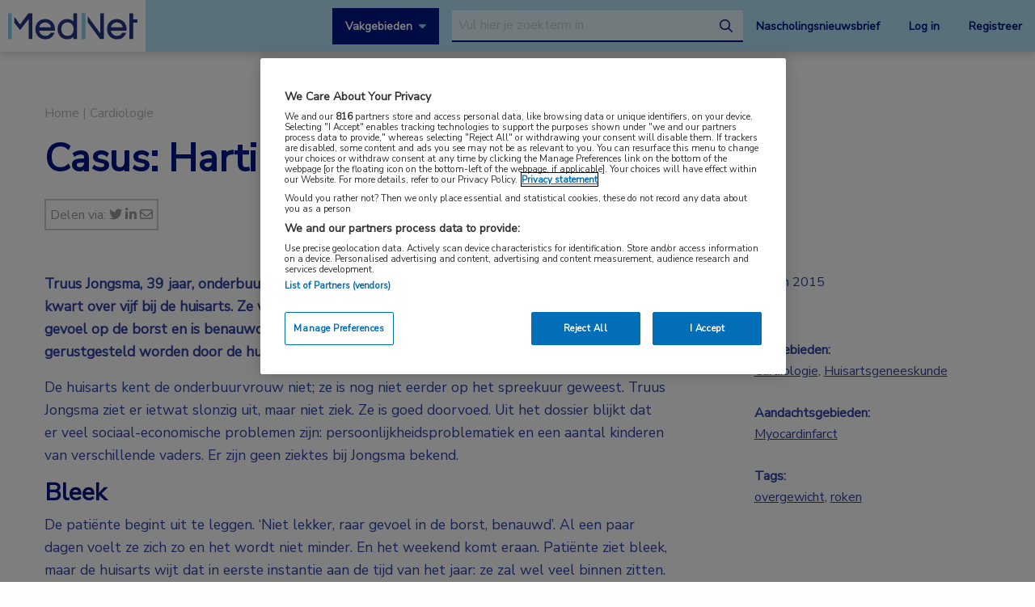

--- FILE ---
content_type: text/html; charset=UTF-8
request_url: https://www.mednet.nl/nieuws/casus-hartinfarct-overgewicht-en-roken/
body_size: 16127
content:
<!doctype html>
<html class="no-js" lang="nl-NL" >
	<head>
		<meta charset="utf-8" />
		<meta name="viewport" content="width=device-width, initial-scale=1.0" />
		<link rel="shortcut icon" type="image/png" href="https://www.mednet.nl/wp-content/themes/FoundationPress-child/assets/img/favicon.ico">
		<link href="https://fonts.googleapis.com/css?family=Nunito+Sans&display=swap" rel="stylesheet">
		<!-- OneTrust Cookies Consent Notice start for mednet.nl -->
<script src="https://cdn.cookielaw.org/scripttemplates/otSDKStub.js"  type="text/javascript" charset="UTF-8" data-domain-script="07855d1e-fdfa-47c5-ba63-96fd8807dac0" ></script>
<script type="text/javascript">
function OptanonWrapper() { }
</script>
<!-- OneTrust Cookies Consent Notice end for mednet.nl -->

<!-- Ternair Webpush script start for mednet.nl -->
  <script src="https://ods-services.springer-sbm.com/webpush/publicwebpush/TernairWebPushSDK" async=""></script>
  <script>
    window.TernairWebPush = window.TernairWebPush || [];
    TernairWebPush.push(function() {
      TernairWebPush.init({
        webPushId: "wp-a3e5a5b1-fa04-425d-9c78-cf266cb1c748",
        subscribeUrl: "https://ods-services.springer-sbm.com/webhook//webpush/register",
        client: "bsl",
      });
    });
  </script>
<!-- Ternair Webpush script end for mednet.nl -->				 <!-- STRL -->
		 <script src="https://cdn.optimizely.com/js/20887691944.js"></script>
		<!-- Google Tag Manager crossdomain tracking -->
		<script>(function(w,d,s,l,i){w[l]=w[l]||[];w[l].push({'gtm.start':
		new Date().getTime(),event:'gtm.js'});var f=d.getElementsByTagName(s)[0],
		j=d.createElement(s),dl=l!='dataLayer'?'&l='+l:'';j.async=true;j.src=
		'https://www.googletagmanager.com/gtm.js?id='+i+dl;f.parentNode.insertBefore(j,f);
		})(window,document,'script','dataLayer','GTM-MHS62MT');</script>
		<!-- End Google Tag Manager -->
		 <meta name='robots' content='index, follow, max-image-preview:large, max-snippet:-1, max-video-preview:-1' />
	<style>img:is([sizes="auto" i], [sizes^="auto," i]) { contain-intrinsic-size: 3000px 1500px }</style>
	
<!-- Google Tag Manager for WordPress by gtm4wp.com -->
<script data-cfasync="false" data-pagespeed-no-defer>
	var gtm4wp_datalayer_name = "dataLayer";
	var dataLayer = dataLayer || [];
</script>
<!-- End Google Tag Manager for WordPress by gtm4wp.com -->
	<!-- This site is optimized with the Yoast SEO plugin v26.3 - https://yoast.com/wordpress/plugins/seo/ -->
	<title>Casus: Hartinfarct, overgewicht en roken | MedNet</title>
	<link rel="canonical" href="https://www.mednet.nl/nieuws/casus-hartinfarct-overgewicht-en-roken/" />
	<meta property="og:locale" content="nl_NL" />
	<meta property="og:type" content="article" />
	<meta property="og:title" content="Casus: Hartinfarct, overgewicht en roken | MedNet" />
	<meta property="og:description" content="Truus Jongsma, 39 jaar, onderbuurvrouw van de huisartsenpraktijk, komt op vrijdagmiddag om kwart over vijf bij de huisarts. Ze voelt zich niet goed, al een paar dagen niet. Ze heeft een raar gevoel op de borst en is benauwd. Ze wil, met het weekend in het vooruitzicht, graag gerustgesteld worden door de huisarts. De huisarts [&hellip;]" />
	<meta property="og:url" content="https://www.mednet.nl/nieuws/casus-hartinfarct-overgewicht-en-roken/" />
	<meta property="og:site_name" content="MedNet" />
	<meta property="article:modified_time" content="2020-07-09T13:31:29+00:00" />
	<meta property="og:image" content="https://www.mednet.nl/wp-content/uploads/2015/01/casus-hartinfarct.jpg" />
	<meta property="og:image:width" content="771" />
	<meta property="og:image:height" content="460" />
	<meta property="og:image:type" content="image/jpeg" />
	<meta name="twitter:card" content="summary_large_image" />
	<meta name="twitter:label1" content="Geschatte leestijd" />
	<meta name="twitter:data1" content="2 minuten" />
	<script type="application/ld+json" class="yoast-schema-graph">{"@context":"https://schema.org","@graph":[{"@type":"WebPage","@id":"https://www.mednet.nl/nieuws/casus-hartinfarct-overgewicht-en-roken/","url":"https://www.mednet.nl/nieuws/casus-hartinfarct-overgewicht-en-roken/","name":"Casus: Hartinfarct, overgewicht en roken | MedNet","isPartOf":{"@id":"https://www.mednet.nl/#website"},"primaryImageOfPage":{"@id":"https://www.mednet.nl/nieuws/casus-hartinfarct-overgewicht-en-roken/#primaryimage"},"image":{"@id":"https://www.mednet.nl/nieuws/casus-hartinfarct-overgewicht-en-roken/#primaryimage"},"thumbnailUrl":"https://www.mednet.nl/wp-content/uploads/2015/01/casus-hartinfarct.jpg","datePublished":"2015-01-29T12:44:02+00:00","dateModified":"2020-07-09T13:31:29+00:00","breadcrumb":{"@id":"https://www.mednet.nl/nieuws/casus-hartinfarct-overgewicht-en-roken/#breadcrumb"},"inLanguage":"nl-NL","potentialAction":[{"@type":"ReadAction","target":["https://www.mednet.nl/nieuws/casus-hartinfarct-overgewicht-en-roken/"]}]},{"@type":"ImageObject","inLanguage":"nl-NL","@id":"https://www.mednet.nl/nieuws/casus-hartinfarct-overgewicht-en-roken/#primaryimage","url":"https://www.mednet.nl/wp-content/uploads/2015/01/casus-hartinfarct.jpg","contentUrl":"https://www.mednet.nl/wp-content/uploads/2015/01/casus-hartinfarct.jpg","width":771,"height":460,"caption":"Casus hartinfact"},{"@type":"BreadcrumbList","@id":"https://www.mednet.nl/nieuws/casus-hartinfarct-overgewicht-en-roken/#breadcrumb","itemListElement":[{"@type":"ListItem","position":1,"name":"Home","item":"https://www.mednet.nl/"},{"@type":"ListItem","position":2,"name":"Casus: Hartinfarct, overgewicht en roken"}]},{"@type":"WebSite","@id":"https://www.mednet.nl/#website","url":"https://www.mednet.nl/","name":"MedNet","description":"","potentialAction":[{"@type":"SearchAction","target":{"@type":"EntryPoint","urlTemplate":"https://www.mednet.nl/?s={search_term_string}"},"query-input":{"@type":"PropertyValueSpecification","valueRequired":true,"valueName":"search_term_string"}}],"inLanguage":"nl-NL"}]}</script>
	<!-- / Yoast SEO plugin. -->


<link rel='dns-prefetch' href='//ajax.googleapis.com' />
<link rel='dns-prefetch' href='//kit.fontawesome.com' />
<link rel='stylesheet' id='wp-block-library-css' href='https://www.mednet.nl/wp-includes/css/dist/block-library/style.min.css' type='text/css' media='all' />
<style id='classic-theme-styles-inline-css' type='text/css'>
/*! This file is auto-generated */
.wp-block-button__link{color:#fff;background-color:#32373c;border-radius:9999px;box-shadow:none;text-decoration:none;padding:calc(.667em + 2px) calc(1.333em + 2px);font-size:1.125em}.wp-block-file__button{background:#32373c;color:#fff;text-decoration:none}
</style>
<style id='filebird-block-filebird-gallery-style-inline-css' type='text/css'>
ul.filebird-block-filebird-gallery{margin:auto!important;padding:0!important;width:100%}ul.filebird-block-filebird-gallery.layout-grid{display:grid;grid-gap:20px;align-items:stretch;grid-template-columns:repeat(var(--columns),1fr);justify-items:stretch}ul.filebird-block-filebird-gallery.layout-grid li img{border:1px solid #ccc;box-shadow:2px 2px 6px 0 rgba(0,0,0,.3);height:100%;max-width:100%;-o-object-fit:cover;object-fit:cover;width:100%}ul.filebird-block-filebird-gallery.layout-masonry{-moz-column-count:var(--columns);-moz-column-gap:var(--space);column-gap:var(--space);-moz-column-width:var(--min-width);columns:var(--min-width) var(--columns);display:block;overflow:auto}ul.filebird-block-filebird-gallery.layout-masonry li{margin-bottom:var(--space)}ul.filebird-block-filebird-gallery li{list-style:none}ul.filebird-block-filebird-gallery li figure{height:100%;margin:0;padding:0;position:relative;width:100%}ul.filebird-block-filebird-gallery li figure figcaption{background:linear-gradient(0deg,rgba(0,0,0,.7),rgba(0,0,0,.3) 70%,transparent);bottom:0;box-sizing:border-box;color:#fff;font-size:.8em;margin:0;max-height:100%;overflow:auto;padding:3em .77em .7em;position:absolute;text-align:center;width:100%;z-index:2}ul.filebird-block-filebird-gallery li figure figcaption a{color:inherit}

</style>
<style id='global-styles-inline-css' type='text/css'>
:root{--wp--preset--aspect-ratio--square: 1;--wp--preset--aspect-ratio--4-3: 4/3;--wp--preset--aspect-ratio--3-4: 3/4;--wp--preset--aspect-ratio--3-2: 3/2;--wp--preset--aspect-ratio--2-3: 2/3;--wp--preset--aspect-ratio--16-9: 16/9;--wp--preset--aspect-ratio--9-16: 9/16;--wp--preset--color--black: #000000;--wp--preset--color--cyan-bluish-gray: #abb8c3;--wp--preset--color--white: #ffffff;--wp--preset--color--pale-pink: #f78da7;--wp--preset--color--vivid-red: #cf2e2e;--wp--preset--color--luminous-vivid-orange: #ff6900;--wp--preset--color--luminous-vivid-amber: #fcb900;--wp--preset--color--light-green-cyan: #7bdcb5;--wp--preset--color--vivid-green-cyan: #00d084;--wp--preset--color--pale-cyan-blue: #8ed1fc;--wp--preset--color--vivid-cyan-blue: #0693e3;--wp--preset--color--vivid-purple: #9b51e0;--wp--preset--gradient--vivid-cyan-blue-to-vivid-purple: linear-gradient(135deg,rgba(6,147,227,1) 0%,rgb(155,81,224) 100%);--wp--preset--gradient--light-green-cyan-to-vivid-green-cyan: linear-gradient(135deg,rgb(122,220,180) 0%,rgb(0,208,130) 100%);--wp--preset--gradient--luminous-vivid-amber-to-luminous-vivid-orange: linear-gradient(135deg,rgba(252,185,0,1) 0%,rgba(255,105,0,1) 100%);--wp--preset--gradient--luminous-vivid-orange-to-vivid-red: linear-gradient(135deg,rgba(255,105,0,1) 0%,rgb(207,46,46) 100%);--wp--preset--gradient--very-light-gray-to-cyan-bluish-gray: linear-gradient(135deg,rgb(238,238,238) 0%,rgb(169,184,195) 100%);--wp--preset--gradient--cool-to-warm-spectrum: linear-gradient(135deg,rgb(74,234,220) 0%,rgb(151,120,209) 20%,rgb(207,42,186) 40%,rgb(238,44,130) 60%,rgb(251,105,98) 80%,rgb(254,248,76) 100%);--wp--preset--gradient--blush-light-purple: linear-gradient(135deg,rgb(255,206,236) 0%,rgb(152,150,240) 100%);--wp--preset--gradient--blush-bordeaux: linear-gradient(135deg,rgb(254,205,165) 0%,rgb(254,45,45) 50%,rgb(107,0,62) 100%);--wp--preset--gradient--luminous-dusk: linear-gradient(135deg,rgb(255,203,112) 0%,rgb(199,81,192) 50%,rgb(65,88,208) 100%);--wp--preset--gradient--pale-ocean: linear-gradient(135deg,rgb(255,245,203) 0%,rgb(182,227,212) 50%,rgb(51,167,181) 100%);--wp--preset--gradient--electric-grass: linear-gradient(135deg,rgb(202,248,128) 0%,rgb(113,206,126) 100%);--wp--preset--gradient--midnight: linear-gradient(135deg,rgb(2,3,129) 0%,rgb(40,116,252) 100%);--wp--preset--font-size--small: 13px;--wp--preset--font-size--medium: 20px;--wp--preset--font-size--large: 36px;--wp--preset--font-size--x-large: 42px;--wp--preset--spacing--20: 0.44rem;--wp--preset--spacing--30: 0.67rem;--wp--preset--spacing--40: 1rem;--wp--preset--spacing--50: 1.5rem;--wp--preset--spacing--60: 2.25rem;--wp--preset--spacing--70: 3.38rem;--wp--preset--spacing--80: 5.06rem;--wp--preset--shadow--natural: 6px 6px 9px rgba(0, 0, 0, 0.2);--wp--preset--shadow--deep: 12px 12px 50px rgba(0, 0, 0, 0.4);--wp--preset--shadow--sharp: 6px 6px 0px rgba(0, 0, 0, 0.2);--wp--preset--shadow--outlined: 6px 6px 0px -3px rgba(255, 255, 255, 1), 6px 6px rgba(0, 0, 0, 1);--wp--preset--shadow--crisp: 6px 6px 0px rgba(0, 0, 0, 1);}:where(.is-layout-flex){gap: 0.5em;}:where(.is-layout-grid){gap: 0.5em;}body .is-layout-flex{display: flex;}.is-layout-flex{flex-wrap: wrap;align-items: center;}.is-layout-flex > :is(*, div){margin: 0;}body .is-layout-grid{display: grid;}.is-layout-grid > :is(*, div){margin: 0;}:where(.wp-block-columns.is-layout-flex){gap: 2em;}:where(.wp-block-columns.is-layout-grid){gap: 2em;}:where(.wp-block-post-template.is-layout-flex){gap: 1.25em;}:where(.wp-block-post-template.is-layout-grid){gap: 1.25em;}.has-black-color{color: var(--wp--preset--color--black) !important;}.has-cyan-bluish-gray-color{color: var(--wp--preset--color--cyan-bluish-gray) !important;}.has-white-color{color: var(--wp--preset--color--white) !important;}.has-pale-pink-color{color: var(--wp--preset--color--pale-pink) !important;}.has-vivid-red-color{color: var(--wp--preset--color--vivid-red) !important;}.has-luminous-vivid-orange-color{color: var(--wp--preset--color--luminous-vivid-orange) !important;}.has-luminous-vivid-amber-color{color: var(--wp--preset--color--luminous-vivid-amber) !important;}.has-light-green-cyan-color{color: var(--wp--preset--color--light-green-cyan) !important;}.has-vivid-green-cyan-color{color: var(--wp--preset--color--vivid-green-cyan) !important;}.has-pale-cyan-blue-color{color: var(--wp--preset--color--pale-cyan-blue) !important;}.has-vivid-cyan-blue-color{color: var(--wp--preset--color--vivid-cyan-blue) !important;}.has-vivid-purple-color{color: var(--wp--preset--color--vivid-purple) !important;}.has-black-background-color{background-color: var(--wp--preset--color--black) !important;}.has-cyan-bluish-gray-background-color{background-color: var(--wp--preset--color--cyan-bluish-gray) !important;}.has-white-background-color{background-color: var(--wp--preset--color--white) !important;}.has-pale-pink-background-color{background-color: var(--wp--preset--color--pale-pink) !important;}.has-vivid-red-background-color{background-color: var(--wp--preset--color--vivid-red) !important;}.has-luminous-vivid-orange-background-color{background-color: var(--wp--preset--color--luminous-vivid-orange) !important;}.has-luminous-vivid-amber-background-color{background-color: var(--wp--preset--color--luminous-vivid-amber) !important;}.has-light-green-cyan-background-color{background-color: var(--wp--preset--color--light-green-cyan) !important;}.has-vivid-green-cyan-background-color{background-color: var(--wp--preset--color--vivid-green-cyan) !important;}.has-pale-cyan-blue-background-color{background-color: var(--wp--preset--color--pale-cyan-blue) !important;}.has-vivid-cyan-blue-background-color{background-color: var(--wp--preset--color--vivid-cyan-blue) !important;}.has-vivid-purple-background-color{background-color: var(--wp--preset--color--vivid-purple) !important;}.has-black-border-color{border-color: var(--wp--preset--color--black) !important;}.has-cyan-bluish-gray-border-color{border-color: var(--wp--preset--color--cyan-bluish-gray) !important;}.has-white-border-color{border-color: var(--wp--preset--color--white) !important;}.has-pale-pink-border-color{border-color: var(--wp--preset--color--pale-pink) !important;}.has-vivid-red-border-color{border-color: var(--wp--preset--color--vivid-red) !important;}.has-luminous-vivid-orange-border-color{border-color: var(--wp--preset--color--luminous-vivid-orange) !important;}.has-luminous-vivid-amber-border-color{border-color: var(--wp--preset--color--luminous-vivid-amber) !important;}.has-light-green-cyan-border-color{border-color: var(--wp--preset--color--light-green-cyan) !important;}.has-vivid-green-cyan-border-color{border-color: var(--wp--preset--color--vivid-green-cyan) !important;}.has-pale-cyan-blue-border-color{border-color: var(--wp--preset--color--pale-cyan-blue) !important;}.has-vivid-cyan-blue-border-color{border-color: var(--wp--preset--color--vivid-cyan-blue) !important;}.has-vivid-purple-border-color{border-color: var(--wp--preset--color--vivid-purple) !important;}.has-vivid-cyan-blue-to-vivid-purple-gradient-background{background: var(--wp--preset--gradient--vivid-cyan-blue-to-vivid-purple) !important;}.has-light-green-cyan-to-vivid-green-cyan-gradient-background{background: var(--wp--preset--gradient--light-green-cyan-to-vivid-green-cyan) !important;}.has-luminous-vivid-amber-to-luminous-vivid-orange-gradient-background{background: var(--wp--preset--gradient--luminous-vivid-amber-to-luminous-vivid-orange) !important;}.has-luminous-vivid-orange-to-vivid-red-gradient-background{background: var(--wp--preset--gradient--luminous-vivid-orange-to-vivid-red) !important;}.has-very-light-gray-to-cyan-bluish-gray-gradient-background{background: var(--wp--preset--gradient--very-light-gray-to-cyan-bluish-gray) !important;}.has-cool-to-warm-spectrum-gradient-background{background: var(--wp--preset--gradient--cool-to-warm-spectrum) !important;}.has-blush-light-purple-gradient-background{background: var(--wp--preset--gradient--blush-light-purple) !important;}.has-blush-bordeaux-gradient-background{background: var(--wp--preset--gradient--blush-bordeaux) !important;}.has-luminous-dusk-gradient-background{background: var(--wp--preset--gradient--luminous-dusk) !important;}.has-pale-ocean-gradient-background{background: var(--wp--preset--gradient--pale-ocean) !important;}.has-electric-grass-gradient-background{background: var(--wp--preset--gradient--electric-grass) !important;}.has-midnight-gradient-background{background: var(--wp--preset--gradient--midnight) !important;}.has-small-font-size{font-size: var(--wp--preset--font-size--small) !important;}.has-medium-font-size{font-size: var(--wp--preset--font-size--medium) !important;}.has-large-font-size{font-size: var(--wp--preset--font-size--large) !important;}.has-x-large-font-size{font-size: var(--wp--preset--font-size--x-large) !important;}
:where(.wp-block-post-template.is-layout-flex){gap: 1.25em;}:where(.wp-block-post-template.is-layout-grid){gap: 1.25em;}
:where(.wp-block-columns.is-layout-flex){gap: 2em;}:where(.wp-block-columns.is-layout-grid){gap: 2em;}
:root :where(.wp-block-pullquote){font-size: 1.5em;line-height: 1.6;}
</style>
<link rel='stylesheet' id='main-stylesheet-css' href='https://www.mednet.nl/wp-content/themes/FoundationPress/dist/assets/css/app.css' type='text/css' media='all' />
<link rel='stylesheet' id='searchwp-forms-css' href='https://www.mednet.nl/wp-content/plugins/searchwp/assets/css/frontend/search-forms.min.css' type='text/css' media='all' />
<link rel='stylesheet' id='child-theme-css' href='https://www.mednet.nl/wp-content/themes/FoundationPress-child/assets/css/style.min.css' type='text/css' media='all' />
<script type="text/javascript" src="https://ajax.googleapis.com/ajax/libs/jquery/2.2.4/jquery.min.js" id="jquery-js"></script>
<link rel="https://api.w.org/" href="https://www.mednet.nl/wp-json/" /><link rel="alternate" title="JSON" type="application/json" href="https://www.mednet.nl/wp-json/wp/v2/news/9335" /><link rel="alternate" title="oEmbed (JSON)" type="application/json+oembed" href="https://www.mednet.nl/wp-json/oembed/1.0/embed?url=https%3A%2F%2Fwww.mednet.nl%2Fnieuws%2Fcasus-hartinfarct-overgewicht-en-roken%2F" />
<link rel="alternate" title="oEmbed (XML)" type="text/xml+oembed" href="https://www.mednet.nl/wp-json/oembed/1.0/embed?url=https%3A%2F%2Fwww.mednet.nl%2Fnieuws%2Fcasus-hartinfarct-overgewicht-en-roken%2F&#038;format=xml" />

<!-- Google Tag Manager for WordPress by gtm4wp.com -->
<!-- GTM Container placement set to footer -->
<script data-cfasync="false" data-pagespeed-no-defer>
	var dataLayer_content = {"pagePostType":"news","pagePostType2":"single-news","pagePostAuthor":"Simone Lagerweij"};
	dataLayer.push( dataLayer_content );
</script>
<script data-cfasync="false" data-pagespeed-no-defer>
(function(w,d,s,l,i){w[l]=w[l]||[];w[l].push({'gtm.start':
new Date().getTime(),event:'gtm.js'});var f=d.getElementsByTagName(s)[0],
j=d.createElement(s),dl=l!='dataLayer'?'&l='+l:'';j.async=true;j.src=
'//www.googletagmanager.com/gtm.js?id='+i+dl;f.parentNode.insertBefore(j,f);
})(window,document,'script','dataLayer','GTM-PCK62XR');
</script>
<!-- End Google Tag Manager for WordPress by gtm4wp.com --><script>(()=>{var o=[],i={};["on","off","toggle","show"].forEach((l=>{i[l]=function(){o.push([l,arguments])}})),window.Boxzilla=i,window.boxzilla_queue=o})();</script>			<script type="text/javascript">
		(function () {

				// Run this in an interval (every 0.1s)
				var cnt = 0;
				var consentSetInterval = setInterval(function () {
						cnt += 1;

						// Stop if no consent after 60 seconds.
						if (cnt === 600) {
								clearInterval(consentSetInterval);
						}

						if (document.cookie.split('; ').find(row => row.startsWith('OptanonAlertBoxClosed='))) {

								clearInterval(consentSetInterval);
								var script = document.createElement('script');
								script.src = 'https://securepubads.g.doubleclick.net/tag/js/gpt.js';
								jQuery('head').append(script.outerHTML);
						}

						cnt++;
				}, 100);
		})();
</script>

<!-- Start GPT Tag -->
<script>
		window.googletag = window.googletag || {cmd: []};
		googletag.cmd.push(function() {
				var topbanner = googletag.sizeMapping()
						.addSize([1170, 0], [[1170, 225], [970, 250], [728, 90]])
						.addSize([970, 0], [[970, 250], [728, 90]])
						.addSize([728, 0], [[728, 90]])
						.addSize([0, 0], [])
						.build();

				var topbanner_mobile = googletag.sizeMapping()
						.addSize([768, 0], [])
						.addSize([370, 0], [[320, 100]])
						.build();

				var sidebar = googletag.sizeMapping()
						.addSize([768, 0], [[300, 250], [300, 600]])
						.addSize([300, 0], [])
						.addSize([0, 0], [])
						.build();

				var sidebar_mobile = googletag.sizeMapping()
						.addSize([768, 0], [])
						.addSize([300, 0], [[300, 251], [300, 601]])
						.addSize([0, 0], [])
						.build();

				googletag.defineSlot('/4969/mednet.nl/huisartsgeneeskunde', [[1170,225],[728,90],[970,250]], 'div-gpt-ad-topbanner')
						.defineSizeMapping(topbanner)
						.addService(googletag.pubads());

				googletag.defineSlot('/4969/mednet.nl/huisartsgeneeskunde', [[320,100]], 'div-gpt-ad-topbanner_mobile')
						.defineSizeMapping(topbanner_mobile)
						.addService(googletag.pubads());

				googletag.defineSlot('/4969/mednet.nl/huisartsgeneeskunde', [[300,250],[300,600]], 'div-gpt-ad-sidebar')
						.defineSizeMapping(sidebar)
						.addService(googletag.pubads());

				googletag.defineSlot('/4969/mednet.nl/huisartsgeneeskunde', [[300, 251], [300, 601]], 'div-gpt-ad-sidebar_mobile')
						.defineSizeMapping(sidebar_mobile)
						.addService(googletag.pubads());

				googletag.pubads().enableSingleRequest();
				googletag.pubads()
						.setTargeting('Aandachtsgebied', ['myocardinfarct'])
						.setTargeting('Tags', ['overgewicht', 'roken'])
						.setTargeting('Media', [])
						.setTargeting('BIG', 'no')
						.setTargeting('Pageid', '9335');
				googletag.pubads().collapseEmptyDivs();
				googletag.pubads().setCentering(true);
				googletag.enableServices();

		});
</script>
<!-- End GPT Tag -->
			<script>
				var wpurl   = 'https://www.mednet.nl';
				var ajaxurl = 'https://www.mednet.nl/wp-admin/admin-ajax.php';
				var stylesheet_directory = 'https://www.mednet.nl/wp-content/themes/FoundationPress-child';
				var page = 'cardiologie';
				var pageid = '9335';
				var big = 'no';
							</script>

			
			<script>
					window.dataLayer = window.dataLayer || [];
					dataLayer.push({
					'content': {
						'contentInfo': {
							'authors': 'Simone Lagerweij',
							'contentId': '9335',
							'publishedAt': '2015-01-29T13:44:02+01:00',
							'title': 'Casus: Hartinfarct, overgewicht en roken',
							'sponsor': 'no',
							'sponsorName': '',
							'language': 'nl'
						},
						'tags': {
							'areasOfExpertise': 'Cardiologie, Huisartsgeneeskunde',
							'areasOfFocus': 'Myocardinfarct',
							'tags':'overgewicht, roken'
					}},
					'page': {
						'pageinfo': {
							'destinationURL': 'https://www.mednet.nl/nieuws/casus-hartinfarct-overgewicht-en-roken/',
							'fullTextView':   'true',
							'pageName': 'Casus: Hartinfarct, overgewicht en roken | MedNet',
							'pageType': 'news'
						},
						'search':  {
							'query': '',
							'totalHits': '',
							'typeDiscipline': '',
							'typeCategory':''
						}
					},
					'session': {
						'authentication': {
							'loginStatus': 'false',
							'profession': '',
							'subscriberId': '',
							'subscriptions': '',
							'userLoginDetails': 'false'
					}}
			})
			</script>

					<!-- Google Tag Manager -->
			<script>(function(w,d,s,l,i){w[l]=w[l]||[];w[l].push({'gtm.start':
			new Date().getTime(),event:'gtm.js'});var f=d.getElementsByTagName(s)
			[0],
			j=d.createElement(s),dl=l!='dataLayer'?'&l='+l:'';j.async=true;j.src=
			'https://www.googletagmanager.com/gtm.js?id='+i+dl;f.parentNode.
			insertBefore(j,f);
			})(window,document,'script','dataLayer','GTM-PHBXDF2');</script>
			<!-- End Google Tag Manager -->

				</head>

	<body class="wp-singular news-template-default single single-news postid-9335 wp-theme-FoundationPress wp-child-theme-FoundationPress-child offcanvas" >
		<!-- header -->
	<div class="opacitylayer"></div>
	<header>
		<a href="https://www.mednet.nl/nieuws/casus-hartinfarct-overgewicht-en-roken/#main" class="skiplink">Naar hoofdinhoud</a>
		<a href="https://www.mednet.nl/nieuws/casus-hartinfarct-overgewicht-en-roken/#menu" class="skiplink">Naar menu</a>

		<nav id="menu" aria-label="Main menu">

			<a href="https://www.mednet.nl" class="logo">
				<img src="https://www.mednet.nl/wp-content/uploads/2022/06/logo.svg" alt="MedNet" />
			</a>

			<div class="right">
				<a class="show-specialisms" data-toggle="specialisms">Vakgebieden</a>

				<div id="searchbar" class="searchbar hide-for-small-only">
					<form id="headersearch" action="/zoeken" method="get" aria-haspopup="true">
						<label for="s" style="position: absolute; left: -9999px;">Search through the website</label>
						<input placeholder="Vul hier je zoekterm in" type="text" name="_search" value=""  data-swpengine="default" data-swplive="true" />
						<button type="submit">
							<i class="fa-regular fa-magnifying-glass"></i>
							<span class="screen-reader-text">search</span>
						</button>
					</form>
				</div>

				<div class="hide-for-small-only">
					<a href="https://www.mednet.nl/nascholingsupdate/" class="login" title="Nascholingsnieuwsbrief"><span class="screen-reader-text">Nascholingsnieuwsbrief</span>Nascholingsnieuwsbrief</a>
											<a href="?sso=login" onclick="dataLayer.push({
								'event': 'trackEvent',
								'eventCategory': 'ctaClick',
								'eventAction': 'click',
								'eventLabel': 'Log in'})" class="login">Log in</a>
						<a href="https://www.mednet.nl/registreren/" onclick="dataLayer.push({
								'event': 'trackEvent',
								'eventCategory': 'ctaClick',
								'eventAction': 'click',
								'eventLabel': 'Registreer'})" class="register">Registreer</a>
						<script>
						dataLayer.push({'inloggen': 'false'});
						</script>
											<div data-responsive-toggle="searchbar" data-hide-for="medium">
						<button class="searchtoggle" type="button" data-toggle="searchbar">
							<i class="far fa-search"></i>
							<span class="screen-reader-text">Open zoekbalk</span>
						</button>
					</div>
				</div>

				<div class="show-for-small-only">
					<button class="menutoggle" type="button" data-toggle="mobilemenu">
						<i class="far fa-bars"></i>  Menu
					</button>
				</div>

				<div class="menu show-for-small-only" id="mobilemenu">
					<a href="https://www.mednet.nl/nascholingsupdate/" class="login" title="Nascholingsnieuwsbrief"><span class="screen-reader-text">Nascholingsnieuwsbrief</span>Nascholingsnieuwsbrief</a>
											<a href="?sso=login" onclick="dataLayer.push({
								'event': 'trackEvent',
								'eventCategory': 'ctaClick',
								'eventAction': 'click',
								'eventLabel': 'Log in'})" class="">Log in</a>
						<a href="https://www.mednet.nl/registreren/" onclick="dataLayer.push({
								'event': 'trackEvent',
								'eventCategory': 'ctaClick',
								'eventAction': 'click',
								'eventLabel': 'Registreer'})" class="register">Registreer</a>
						
					<a class="togglesearch">
						Zoeken					</a>
				</div>

			</div>

		</nav>
		<script type="text/javascript">
				$(document).ready(function(){
					$(".bluebox a").click(function(event) {
							var blueboxtext = $(this).text();
							window.dataLayer = window.dataLayer || [];
							dataLayer.push({
								'event': 'trackEvent',
								'eventCategory': 'ctaClick',
								'eventAction': 'click',
								'eventLabel': blueboxtext
							});
					});
				});

        $(document).ready(function(){
          $("a.ctaLink").click(function(event) {
							var ctatext = $(this).text();
              window.dataLayer = window.dataLayer || [];
              dataLayer.push({
                'event': 'trackEvent',
                'eventCategory': 'ctaClick',
                'eventAction': 'click',
                'eventLabel': ctatext
              });
          });
        });

		</script>
		<div class="specialisms-dropdown is-hidden" data-toggler="is-hidden" id="specialisms">
			<div class="row">
				<div class="column large-12 medium-12 small-12">
					<ul>
						<li><a href="https://www.mednet.nl/vakgebied/cardiologie">Cardiologie</a></li><li><a href="https://www.mednet.nl/vakgebied/covid-19/">Coronavirus (COVID-19)</a></li><li><a href="https://www.mednet.nl/vakgebied/dermatologie/">Dermatologie</a></li><li><a href="https://www.mednet.nl/vakgebied/endocrinologie/">Endocrinologie</a></li><li><a href="https://www.mednet.nl/vakgebied/farmacie/">Farmacie</a></li><li><a href="https://www.mednet.nl/vakgebied/gastro-enterologie/">Gastro-enterologie</a></li><li><a href="https://www.mednet.nl/vakgebied/heelkunde/">Heelkunde</a></li></ul><ul><li><a href="https://www.mednet.nl/vakgebied/hematologie">Hematologie</a></li><li><a href="https://www.mednet.nl/vakgebied/huisartsgeneeskunde/">Huisartsgeneeskunde</a></li><li><a href="https://www.mednet.nl/vakgebied/infectieziekten/">Infectieziekten</a></li><li><a href="https://www.mednet.nl/vakgebied/kindergeneeskunde/">Kindergeneeskunde</a></li><li><a href="https://www.mednet.nl/vakgebied/longziekten/">Longziekten</a></li><li><a href="https://www.mednet.nl/vakgebied/nefrologie/">Nefrologie</a></li><li><a href="https://www.mednet.nl/vakgebied/neurologie/">Neurologie</a></li></ul><ul><li><a href="https://www.mednet.nl/vakgebied/oncologie/">Oncologie</a></li><li><a href="https://www.mednet.nl/vakgebied/oogheelkunde/">Oogheelkunde</a></li><li><a href="https://www.mednet.nl/vakgebied/overig/">Overig</a></li><li><a href="https://www.mednet.nl/vakgebied/reumatologie/">Reumatologie</a></li><li><a href="https://www.mednet.nl/vakgebied/urologie/">Urologie</a></li><li><a href="https://www.mednet.nl/vakgebied/voeding/">Voeding</a></li>					</ul>
				</div>
			</div>
		</div>
	</header>
	<!-- end:header -->
  <main id="main">

    		<div class="dfp-ad header">
			<div class="row">
				<div class="column large-12 medium-12 small-12">
					<div class="ad">
						<!-- GPT AdSlot 1 for Ad unit 'mednet.nl/homepage' ### Size: [[1170,225],[728,90],[970,250]] -->
						<div id='div-gpt-ad-topbanner'>
							<script>
								googletag.cmd.push(function() { googletag.display('div-gpt-ad-topbanner'); });
							</script>
						</div>
						<!-- End AdSlot 1 -->

						<!-- GPT AdSlot 2 for Ad unit 'mednet.nl/homepage' ### Size: [[320,100]] -->
						<div id='div-gpt-ad-topbanner_mobile'>
							<script>
								googletag.cmd.push(function() { googletag.display('div-gpt-ad-topbanner_mobile'); });
							</script>
						</div>
						<!-- End AdSlot 2 -->
					</div>
				</div>
			</div>
		</div>
		
          <script>
      dataLayer.push({'sponsor': 'Nee'});
      </script>
      <div class="row">
        <div class="column large-12 medium-12 small-12">
          <div class="breadcrumbs" typeof="BreadcrumbList" vocab="https://schema.org/">
            <!-- Breadcrumb NavXT 7.4.1 -->
<span property="itemListElement" typeof="ListItem"><a property="item" typeof="WebPage" title="Go to MedNet." href="https://www.mednet.nl" class="home" ><span property="name">Home</span></a><meta property="position" content="1"></span><span class="divider"> | </span><span property="itemListElement" typeof="ListItem"><span property="name" class="post post-news current-item">Casus: Hartinfarct, overgewicht en roken</span><meta property="url" content="https://www.mednet.nl/nieuws/casus-hartinfarct-overgewicht-en-roken/"><meta property="position" content="2"></span><span property="itermListElement" typeof="ListItem"><a property="item" typeof="WebPage" href="https://www.mednet.nl/vakgebied/cardiologie/">Cardiologie</a></span>          </div>
          <h1>Casus: Hartinfarct, overgewicht en roken</h1>
          <div class="metawrap">
          	<div class="socialshare">
		<span>Delen via: </span>
					<a aria-label="Delen via Twitter" onclick="dataLayer.push({
					'event': 'trackEvent',
					'eventCategory': 'ctaClick',
					'eventAction': 'click',
					'eventLabel': 'Delen via Twitter'})"  href="http://twitter.com/intent/tweet?text=Casus: Hartinfarct, overgewicht en roken&url=https://www.mednet.nl/nieuws/casus-hartinfarct-overgewicht-en-roken/" onClick="__gaTracker('send', 'social', 'twitter', 'share', 'https://www.mednet.nl/nieuws/casus-hartinfarct-overgewicht-en-roken/');" target="_blank"><i data-tooltip title="Delen via Twitter" data-position="top" data-alignment="center" class="fab fa-twitter"></i></a>
						<a aria-label="Delen via LinkedIn" onclick="dataLayer.push({
					'event': 'trackEvent',
					'eventCategory': 'ctaClick',
					'eventAction': 'click',
					'eventLabel': 'Delen via LinkedIn'})" href="http://www.linkedin.com/shareArticle?url=https://www.mednet.nl/nieuws/casus-hartinfarct-overgewicht-en-roken/" onClick="__gaTracker('send', 'social', 'linkedin', 'share', 'https://www.mednet.nl/nieuws/casus-hartinfarct-overgewicht-en-roken/');" target="_blank"><i data-tooltip title="Delen via LinkedIn" data-position="top" data-alignment="center" class="fab fa-linkedin-in"></i></a>
						<a aria-label="Delen via Email" onclick="dataLayer.push({
					'event': 'trackEvent',
					'eventCategory': 'ctaClick',
					'eventAction': 'click',
					'eventLabel': 'Delen via Email'})" href="mailto:?subject=Casus: Hartinfarct, overgewicht en roken!&body=https://www.mednet.nl/nieuws/casus-hartinfarct-overgewicht-en-roken/" onClick="__gaTracker('send', 'social', 'email-share', 'share', 'https://www.mednet.nl/nieuws/casus-hartinfarct-overgewicht-en-roken/');" ><i data-tooltip title="Delen via Mail" data-position="top" data-alignment="center" class="far fa-envelope"></i></a>
						<a aria-label="Delen via Whatsapp" onclick="dataLayer.push({
					'event': 'trackEvent',
					'eventCategory': 'ctaClick',
					'eventAction': 'click',
					'eventLabel': 'Delen via Whatsapp'})" class="show-for-small-only" href="whatsapp://send?text=https://www.mednet.nl/nieuws/casus-hartinfarct-overgewicht-en-roken/" data-action="share/whatsapp/share" onClick="__gaTracker('send', 'social', 'whatsapp', 'share', 'https://www.mednet.nl/nieuws/casus-hartinfarct-overgewicht-en-roken/');" ><i data-tooltip title="Delen via WhatsApp" data-position="top" data-alignment="center" class="fab fa-whatsapp"></i></a>
				</div>
	          </div>
        </div>
      </div>

      <div class="flex-holder">
        <div class="column-one">

          <div class="text">
                        <p><strong>Truus Jongsma, 39 jaar, onderbuurvrouw van de huisartsenpraktijk, komt op vrijdagmiddag om kwart over vijf bij de huisarts. Ze voelt zich niet goed, al een paar dagen niet. Ze heeft een raar gevoel op de borst en is benauwd. Ze wil, met het weekend in het vooruitzicht, graag gerustgesteld worden door de huisarts.</strong></p>
<p>De huisarts kent de onderbuurvrouw niet; ze is nog niet eerder op het spreekuur geweest. Truus Jongsma ziet er ietwat slonzig uit, maar niet ziek. Ze is goed doorvoed. Uit het dossier blijkt dat er veel sociaal-economische problemen zijn: persoonlijkheidsproblematiek en een aantal kinderen van verschillende vaders. Er zijn geen ziektes bij Jongsma bekend.</p>
<h2>Bleek</h2>
<p>De patiënte begint uit te leggen. ‘Niet lekker, raar gevoel in de borst, benauwd’. Al een paar dagen voelt ze zich zo en het wordt niet minder. En het weekend komt eraan. Patiënte ziet bleek, maar de huisarts wijt dat in eerste instantie aan de tijd van het jaar: ze zal wel veel binnen zitten. Ze is wel kortademig en heeft duidelijk overgewicht. De bloeddruk is erg hoog, 190/120, Cor is regulair en de huid voelt een tikje vochtig aan.<br />
Bij nader uitvragen, blijkt de pijn in de buurt van het sternum te zitten. Er is af en toe een uitstraling naar de keel. Ze rookt al jaren en behoorlijk veel ook. De familiegeschiedenis wat betreft hart- en vaatziekten is positief.</p>
<p><a href="https://www.mednet.nl/congresnieuwsbrief/" target="_blank" rel="noopener noreferrer"><img fetchpriority="high" decoding="async" class="alignnone wp-image-12761 size-full" src="https://www.mednet.nl/wp-content/uploads/2020/07/emailblok-congresnieuwsbrief.jpg" alt="" width="600" height="200" srcset="https://www.mednet.nl/wp-content/uploads/2020/07/emailblok-congresnieuwsbrief.jpg 600w, https://www.mednet.nl/wp-content/uploads/2020/07/emailblok-congresnieuwsbrief-300x100.jpg 300w" sizes="(max-width: 639px) 98vw, (max-width: 1199px) 64vw, 600px" /></a></p>
<h2>Infarct</h2>
<p>De huisarts besluit een ECG te maken en als deze goed is, zou de patiënt naar huis kunnen. Maar op de ECG zijn wel degelijk afwijkingen zichtbaar: Q’s en negatieve t’s in de afleidingen V1, V2, V3 en V4. Ze heeft een infarct. Als de huisarts haar dit vertelt, zegt ze dat ze er zelf al bang voor was. Maar naar het ziekenhuis wil ze niet: ze heeft nog kinderen thuis en er is niemand die voor ze kan zorgen. Met veel moeite en enig ongeduld weet de huisarts haar ervan te overtuigen dat het toch gevaarlijk kan zijn om nu weer naar huis te gaan.</p>
<div class="bluebox">Bekijk ook onze <a href="https://www.mednet.nl/nascholing-voor-huisartsen/">nascholingen voor huisartsen</a></div>
<p>Lees ook: <a href="https://mijn.bsl.nl/duidelijke-taak-eerste-lijn-bij-patienten-met-infarct/614826?redirect=1" target="_blank" rel="noopener noreferrer">Duidelijke taak eerste lijn bij patiënten met infarct</a></p>
<p>Auteur: Jorien van Baal</p>
          </div>

        </div>
        <div class="column-two">
          <script type="text/javascript">
            function datalayerFavorite(obj) {
              if ($(obj).hasClass("my_favorite")) {
                dataLayer.push({
                    'event': 'trackEvent',
                    'eventCategory': 'contentUnsave',
                    'eventAction': 'news',
                    'eventLabel': 'Casus: Hartinfarct, overgewicht en roken'
                });
              }
              if ($(obj).hasClass("not_my_favorite")) {
                dataLayer.push({
                    'event': 'trackEvent',
                    'eventCategory': 'contentSave',
                    'eventAction': 'news',
                    'eventLabel': 'Casus: Hartinfarct, overgewicht en roken'
                });
              }
            }
          </script>
          <div class="metadata">
            <ul>
            <li><i class="fas fa-calendar-alt"></i> jan 2015</li></ul><br/><strong>Vakgebieden:</strong><br/><a href="https://www.mednet.nl/vakgebied/cardiologie/" onclick="dataLayer.push({
                      'event': 'trackEvent',
                      'eventCategory': 'ctaClick',
                      'eventAction': 'click',
                      'eventLabel': 'Cardiologie'})">Cardiologie</a>, <a href="https://www.mednet.nl/vakgebied/huisartsgeneeskunde/" onclick="dataLayer.push({
                      'event': 'trackEvent',
                      'eventCategory': 'ctaClick',
                      'eventAction': 'click',
                      'eventLabel': 'Huisartsgeneeskunde'})">Huisartsgeneeskunde</a><br/><br/><strong>Aandachtsgebieden:</strong><br/><a href="https://www.mednet.nl/aandachtsgebied/myocardinfarct/" onclick="dataLayer.push({
                      'event': 'trackEvent',
                      'eventCategory': 'ctaClick',
                      'eventAction': 'click',
                      'eventLabel': 'Myocardinfarct'})">Myocardinfarct</a><br/><br/><strong>Tags:</strong><br/><a href="https://www.mednet.nl/tag/overgewicht/"  onclick="dataLayer.push({
                      'event': 'trackEvent',
                      'eventCategory': 'ctaClick',
                      'eventAction': 'click',
                      'eventLabel': 'overgewicht'})">overgewicht</a>, <a href="https://www.mednet.nl/tag/roken/"  onclick="dataLayer.push({
                      'event': 'trackEvent',
                      'eventCategory': 'ctaClick',
                      'eventAction': 'click',
                      'eventLabel': 'roken'})">roken</a>          </div>
        </div>
        <div class="column-three">

          		<div class="dfp-ad">
			<div class="ad">
				<!-- GPT AdSlot 3 for Ad unit 'mednet.nl/homepage' ### Size: [[300,250],[300,600]] -->
				<div id='div-gpt-ad-sidebar'>
					<script>
						googletag.cmd.push(function() { googletag.display('div-gpt-ad-sidebar'); });
					</script>
				</div>
				<!-- End AdSlot 3 -->
				<!-- GPT AdSlot 4 for Ad unit 'mednet.nl/homepage' ### Size: [[300,250]] -->
				<div id='div-gpt-ad-sidebar_mobile'>
					<script>
						googletag.cmd.push(function() { googletag.display('div-gpt-ad-sidebar_mobile'); });
					</script>
				</div>
				<!-- End AdSlot 4 -->
			</div>
		</div>
		
        </div>
      </div>
      
    <!-- specialism-tabs- -->
<div class="section specialism-tabs" id="blok-1">
  <div class="row">
	<div class="column large-12 medium-12 small-12">
	  <h2>Compleet MedNet aanbod voor  <span>Cardiologie</span></h2>

	  <ul class="tabs" data-tabs id="specialism-tabs" data-deep-link="true" data-update-history="true" data-deep-link-smudge="true"  data-deep-link-smudge-offset="true">
		<li class="tabs-title is-active "><a href="#news" data-tabs-target="news"  aria-selected="true"><div class="icon" style="background-image:url(https://www.mednet.nl/wp-content/themes/FoundationPress-child/assets/img/iconen_icon-nieuwsbrief.svg)" alt="Nieuws"></div> Nieuws</a></li>
		<li class="tabs-title"><a data-tabs-target="webcast" href="#webcast"><div class="icon" style="background-image:url(https://www.mednet.nl/wp-content/themes/FoundationPress-child/assets/img/iconen_icon-live-webcast.svg)" alt="Webcasts"></div> Webcasts</a></li>
		<li class="tabs-title"><a data-tabs-target="e-learning" href="#e-learning"><div class="icon" style="background-image:url(https://www.mednet.nl/wp-content/themes/FoundationPress-child/assets/img/iconen_icon-e-learning.svg)" alt="E-learnings"></div> E-learnings</a></li>
		<li class="tabs-title"><a data-tabs-target="meeting" href="#meeting"><div class="icon" style="background-image:url(https://www.mednet.nl/wp-content/themes/FoundationPress-child/assets/img/iconen_icon-bijeenkomst.svg)" alt="Bijeenkomsten"></div> Bijeenkomsten</a></li>
		<li class="tabs-title "><a data-tabs-target="congresnieuws" href="#congresnieuws"><div class="icon" style="background-image:url(https://www.mednet.nl/wp-content/themes/FoundationPress-child/assets/img/iconen_icon-nieuwsbrief.svg)" alt="Congresnieuws"></div> Congresnieuws</a></li>
		<li class="tabs-title"><a data-tabs-target="podcasts" href="#podcasts"><div class="icon" style="background-image:url(https://www.mednet.nl/wp-content/themes/FoundationPress-child/assets/img/iconen_icon-podcast.svg)" alt="Podcasts"></div> Podcasts</a></li>
		<li class="tabs-title"><a data-tabs-target="newspaper" href="#newspaper"><div class="icon" style="background-image:url(https://www.mednet.nl/wp-content/themes/FoundationPress-child/assets/img/icon-digitale-krant.svg)" alt="Digitale krant"></div> Digitale krant</a></li>
		<li class="tabs-title"><a data-tabs-target="partnernews" href="#partnernews"><div class="icon" style="background-image:url(https://www.mednet.nl/wp-content/themes/FoundationPress-child/assets/img/icon-digitale-krant.svg)" alt="Partnernieuws"></div> Partnernieuws</a></li>
						  <li class="tabs-title"><a data-tabs-target="vacatures" href="#vacatures"><div class="icon" style="background-image:url(https://www.mednet.nl/wp-content/themes/FoundationPress-child/assets/img/iconen_icon-nieuwsbrief.svg)" alt="Vacatures"></div>  Vacatures</a></li>
						
	  </ul>
	</div>
  </div>


  <div class="tabs-content" data-tabs-content="specialism-tabs">
	<div class="tabs-panel is-active " id="news">

	  <div class="row expanded large-up-3 medium-up-2 small-up-1 items">
		<div class="column column-block">
	<div class="grid-card-news">
		<div class="image" style="background-image:url(https://www.mednet.nl/wp-content/uploads/2026/01/Foto-GreanneLeeftink.jpg)">
				</div>
		<div class="content">
			<h3>
				Met slimme keuzes meer zorg leveren			</h3>
			<div class="text">
				<p>
					jan 2026				</p>
			</div>
		</div>
		<a  href="https://www.mednet.nl/nieuws/met-slimme-keuzes-meer-zorg-leveren/" class="link">
			<span class="screen-reader-text">
				Lees meer over Met slimme keuzes meer zorg leveren			</span>
		</a>
	</div>
</div>
<div class="column column-block">
	<div class="grid-card-news">
		<div class="image" style="background-image:url(https://www.mednet.nl/wp-content/uploads/2025/12/Template-nieuwsberichten-MedNet-2025-12-09T101317.892-1.png)">
				</div>
		<div class="content">
			<h3>
				NHG-standaarden Diverticulitis, Obesitas en Hartfalen herzien			</h3>
			<div class="text">
				<p>
					dec 2025 |  Hartfalen, Ritmestoornissen				</p>
			</div>
		</div>
		<a  href="https://www.mednet.nl/nieuws/nhg-standaarden-diverticulitis-obesitas-en-hartfalen-herzien/" class="link">
			<span class="screen-reader-text">
				Lees meer over NHG-standaarden Diverticulitis, Obesitas en Hartfalen herzien			</span>
		</a>
	</div>
</div>
<div class="column column-block">
	<div class="grid-card-news">
		<div class="image" style="background-image:url(https://www.mednet.nl/wp-content/uploads/2025/12/Template-nieuwsberichten-MedNet-2025-12-09T154659.925-1.png)">
				</div>
		<div class="content">
			<h3>
				Hartfalen bij AML-patiënten tijdens inductietherapie met anthracyclines			</h3>
			<div class="text">
				<p>
					dec 2025 |  Hartfalen, Leukemie				</p>
			</div>
		</div>
		<a  href="https://www.mednet.nl/nieuws/hartfalen-bij-aml-patienten-tijdens-inductietherapie-met-anthracyclines/" class="link">
			<span class="screen-reader-text">
				Lees meer over Hartfalen bij AML-patiënten tijdens inductietherapie met anthracyclines			</span>
		</a>
	</div>
</div>
<div class="column column-block">
	<div class="grid-card-news">
		<div class="image" style="background-image:url(https://www.mednet.nl/wp-content/uploads/2021/04/bacterien_E.coli_.jpg)">
				</div>
		<div class="content">
			<h3>
				Mogelijk schimmelinfecties in urinewegen bij SGLT2-remmers			</h3>
			<div class="text">
				<p>
					dec 2025 |  Bacteriële infecties, Chronische nierschade, Diabetes, Hartfalen, Schimmelinfecties				</p>
			</div>
		</div>
		<a  href="https://www.mednet.nl/nieuws/mogelijk-schimmelinfecties-in-urinewegen-bij-sglt2-remmers/" class="link">
			<span class="screen-reader-text">
				Lees meer over Mogelijk schimmelinfecties in urinewegen bij SGLT2-remmers			</span>
		</a>
	</div>
</div>
<div class="column column-block">
	<div class="grid-card-news">
		<div class="image" style="background-image:url(https://www.mednet.nl/wp-content/uploads/2021/09/Stolling-bloed.jpg)">
				</div>
		<div class="content">
			<h3>
				Aantal gebruikers antistolling neemt toe			</h3>
			<div class="text">
				<p>
					dec 2025 |  Benigne hematologie, Neuro-vasculair, Ritmestoornissen				</p>
			</div>
		</div>
		<a  href="https://www.mednet.nl/nieuws/aantal-gebruikers-antistolling-neemt-toe/" class="link">
			<span class="screen-reader-text">
				Lees meer over Aantal gebruikers antistolling neemt toe			</span>
		</a>
	</div>
</div>
<div class="column column-block">
	<div class="grid-card-news">
		<div class="image" style="background-image:url(https://www.mednet.nl/wp-content/uploads/2025/12/TP4-mycobiota-cr-Yoshiyoshi-Hirokawa-Getty-Images-iStock-1.jpg)">
				</div>
		<div class="content">
			<h3>
				Kenmerken van circulerende mycobiota als nieuwe biomarkers?			</h3>
			<div class="text">
				<p>
					dec 2025 |  Dialyse				</p>
			</div>
		</div>
		<a  href="https://www.mednet.nl/nieuws/kenmerken-van-circulerende-mycobiota-als-nieuwe-biomarkers/" class="link">
			<span class="screen-reader-text">
				Lees meer over Kenmerken van circulerende mycobiota als nieuwe biomarkers?			</span>
		</a>
	</div>
</div>
	  </div>
	  <div class="pagination-row row">
		<div class="column large-12 medium-12 small-12">
		  <div class="pagination-centered"><ul class='pagination'>
	<li><span aria-current="page" class="page-numbers current">1</span></li>
	<li><a class="page-numbers" href="https://www.mednet.nl/nieuws/casus-hartinfarct-overgewicht-en-roken/?pg=2&#038;t=news#news">2</a></li>
	<li><a class="page-numbers" href="https://www.mednet.nl/nieuws/casus-hartinfarct-overgewicht-en-roken/?pg=3&#038;t=news#news">3</a></li>
	<li><a class="page-numbers" href="https://www.mednet.nl/nieuws/casus-hartinfarct-overgewicht-en-roken/?pg=4&#038;t=news#news">4</a></li>
	<li><a class="page-numbers" href="https://www.mednet.nl/nieuws/casus-hartinfarct-overgewicht-en-roken/?pg=5&#038;t=news#news">5</a></li>
	<li><a class="page-numbers" href="https://www.mednet.nl/nieuws/casus-hartinfarct-overgewicht-en-roken/?pg=6&#038;t=news#news">6</a></li>
	<li><span class="page-numbers dots">&hellip;</span></li>
	<li><a class="page-numbers" href="https://www.mednet.nl/nieuws/casus-hartinfarct-overgewicht-en-roken/?pg=34&#038;t=news#news">34</a></li>
	<li><a class="next page-numbers" href="https://www.mednet.nl/nieuws/casus-hartinfarct-overgewicht-en-roken/?pg=2&#038;t=news#news">&raquo;</a></li>
</ul>
</div><!--// end .pagination -->		</div>
	  </div>
	</div>
	<div class="tabs-panel" id="webcast">

	  <div class="row expanded large-up-3 large-up-2 small-up-1 items">
		<div class="column column-block">
  <div class="grid-card-webcast">
    <div class="image" style="background-image:url(https://www.mednet.nl/wp-content/uploads/2025/09/SH_MN_ban_LIVE_Slimme-zorgpaden_771-x-460.jpg)">
          </div>
    <div class="content">
      <h3>
        Slimme zorgpaden: van theorie naar praktijk bij HCM en ATTR-CM      </h3>
      <div class="text">
        <p>
          21 jan 2026 om 20:00 | Hartfalen        </p>
      </div>
    </div>
    <a  href="https://www.mednet.nl/webcast/slimme-zorgpaden-van-theorie-naar-praktijk-bij-hcm-en-attr-cm/" class="link">
      <span class="screen-reader-text">
        Lees meer over Slimme zorgpaden: van theorie naar praktijk bij HCM en ATTR-CM      </span>
    </a>
  </div>
</div>
<div class="column column-block">
  <div class="grid-card-webcast">
    <div class="image" style="background-image:url(https://www.mednet.nl/wp-content/uploads/2025/05/SHC_OD_Postaatkanker__771x460.jpg)">
          </div>
    <div class="content">
      <h3>
        Cardiovasculair Risico bij Prostaatkanker      </h3>
      <div class="text">
        <p>
          25 sep 2025 | Uro-oncologie        </p>
      </div>
    </div>
    <a  href="https://www.mednet.nl/webcast/cardiovasculair-risico-bij-prostaatkanker/" class="link">
      <span class="screen-reader-text">
        Lees meer over Cardiovasculair Risico bij Prostaatkanker      </span>
    </a>
  </div>
</div>
<div class="column column-block">
  <div class="grid-card-webcast">
    <div class="image" style="background-image:url(https://www.mednet.nl/wp-content/uploads/2025/05/SHC_Stoppen-met-roken-Medicatie_771x4602.jpg)">
          </div>
    <div class="content">
      <h3>
        Stoppen met roken: de rol van medicatie      </h3>
      <div class="text">
        <p>
          15 mei 2025 om 20:45        </p>
      </div>
    </div>
    <a  href="https://www.mednet.nl/webcast/stoppen-met-roken-de-rol-van-medicatie/" class="link">
      <span class="screen-reader-text">
        Lees meer over Stoppen met roken: de rol van medicatie      </span>
    </a>
  </div>
</div>
<div class="column column-block">
  <div class="grid-card-webcast">
    <div class="image" style="background-image:url(https://www.mednet.nl/wp-content/uploads/2025/04/SHC_OD_CMV_771x460.jpg)">
          </div>
    <div class="content">
      <h3>
        CMV – oh jee wat moet ik ermee?      </h3>
      <div class="text">
        <p>
          1 mei 2025 | Niertransplantatie, Virale infecties        </p>
      </div>
    </div>
    <a  href="https://www.mednet.nl/webcast/cmv-oh-jee-wat-moet-ik-ermee/" class="link">
      <span class="screen-reader-text">
        Lees meer over CMV – oh jee wat moet ik ermee?      </span>
    </a>
  </div>
</div>
<div class="column column-block">
  <div class="grid-card-webcast">
    <div class="image" style="background-image:url(https://www.mednet.nl/wp-content/uploads/2024/12/SHC_RSV-bij-Ouderen_771x460.jpg)">
          </div>
    <div class="content">
      <h3>
        De laatste ontwikkelingen in RSV-preventie bij oudere volwassenen      </h3>
      <div class="text">
        <p>
          7 apr 2025 om 19:00 | Ouderen, Vaccinatie, Virale infecties        </p>
      </div>
    </div>
    <a  href="https://www.mednet.nl/webcast/rsv-bij-ouderen/" class="link">
      <span class="screen-reader-text">
        Lees meer over De laatste ontwikkelingen in RSV-preventie bij oudere volwassenen      </span>
    </a>
  </div>
</div>
<div class="column column-block">
  <div class="grid-card-webcast">
    <div class="image" style="background-image:url(https://www.mednet.nl/wp-content/uploads/2025/01/SHC_HCM_OD_771x460.jpg)">
          </div>
    <div class="content">
      <h3>
        Ervaringen met mavacamten in Nederland: inzichten en lessen      </h3>
      <div class="text">
        <p>
          27 jan 2025 om 20:00        </p>
      </div>
    </div>
    <a  href="https://www.mednet.nl/webcast/ervaringen-met-mavacamten-in-nederland-inzichten-en-lessen/" class="link">
      <span class="screen-reader-text">
        Lees meer over Ervaringen met mavacamten in Nederland: inzichten en lessen      </span>
    </a>
  </div>
</div>
<div class="column column-block">
  <div class="grid-card-webcast">
    <div class="image" style="background-image:url(https://www.mednet.nl/wp-content/uploads/2022/12/SHC_MN_RNA-therapie_LIV_771x460-web.jpg)">
          </div>
    <div class="content">
      <h3>
        RNA therapie: nu en in de toekomst - deel 2      </h3>
      <div class="text">
        <p>
          30 sep 2024 om 20:00        </p>
      </div>
    </div>
    <a  href="https://www.mednet.nl/webcast/rna-therapie-nu-en-in-de-toekomst-deel-2/" class="link">
      <span class="screen-reader-text">
        Lees meer over RNA therapie: nu en in de toekomst - deel 2      </span>
    </a>
  </div>
</div>
<div class="column column-block">
  <div class="grid-card-webcast">
    <div class="image" style="background-image:url(https://www.mednet.nl/wp-content/uploads/2024/05/keynote-medical-adherence.png)">
          </div>
    <div class="content">
      <h3>
        Keynote webinar | Spotlight on medication adherence      </h3>
      <div class="text">
        <p>
          27 jun 2024 om 18:00 | Astma        </p>
      </div>
    </div>
    <a  href="https://www.mednet.nl/webcast/keynote-webinar-spotlight-on-medication-adherence/" class="link">
      <span class="screen-reader-text">
        Lees meer over Keynote webinar | Spotlight on medication adherence      </span>
    </a>
  </div>
</div>
<div class="column column-block">
  <div class="grid-card-webcast">
    <div class="image" style="background-image:url(https://www.mednet.nl/wp-content/uploads/2024/03/SHC_MN_LIV_cardiometabool_771x460-web.jpg)">
          </div>
    <div class="content">
      <h3>
        Cardiorenale casuïstiek in een transmurale setting      </h3>
      <div class="text">
        <p>
          17 jun 2024 om 20:00 | Diabetes        </p>
      </div>
    </div>
    <a  href="https://www.mednet.nl/webcast/cardiorenale-casuistiek-in-een-transmurale-setting/" class="link">
      <span class="screen-reader-text">
        Lees meer over Cardiorenale casuïstiek in een transmurale setting      </span>
    </a>
  </div>
</div>
	  </div>
	  <div class="pagination-row row">
		<div class="column large-12 medium-12 small-12">
		  <div class="pagination-centered"><ul class='pagination'>
	<li><span aria-current="page" class="page-numbers current">1</span></li>
	<li><a class="page-numbers" href="https://www.mednet.nl/nieuws/casus-hartinfarct-overgewicht-en-roken/?pg=2&#038;t=webcast#webcast">2</a></li>
	<li><a class="page-numbers" href="https://www.mednet.nl/nieuws/casus-hartinfarct-overgewicht-en-roken/?pg=3&#038;t=webcast#webcast">3</a></li>
	<li><a class="next page-numbers" href="https://www.mednet.nl/nieuws/casus-hartinfarct-overgewicht-en-roken/?pg=2&#038;t=webcast#webcast">&raquo;</a></li>
</ul>
</div><!--// end .pagination -->		</div>
	  </div>
	</div>
	<div class="tabs-panel" id="e-learning">

	  <div class="row expanded large-up-3 large-up-2 small-up-1 items">
		<div class="column column-block">
  <div class="grid-card-elearning">
    <div class="image" style="background-image:url(https://www.mednet.nl/wp-content/uploads/2025/10/SHC_Lipidenmanagement_beelden_771-x-460.jpg)">
          </div>
    <div class="content">
      <h3>
        Effectief lipidenmanagement: richtlijnen & implementatie      </h3>
      <div class="text">
        <p>
          Atherosclerose, Vasculaire geneeskunde        </p>
      </div>
    </div>
    <a   href="https://www.mednet.nl/e-learning/effectief-lipidenmanagement-richtlijnen-implementatie/" class="link">
      <span class="screen-reader-text">
        Lees meer over Effectief lipidenmanagement: richtlijnen & implementatie      </span>
    </a>
  </div>
</div>
<div class="column column-block">
  <div class="grid-card-elearning">
    <div class="image" style="background-image:url(https://www.mednet.nl/wp-content/uploads/2024/10/beeld.png)">
          </div>
    <div class="content">
      <h3>
        Familiaire Hypercholesterolemie: wat nu?      </h3>
      <div class="text">
        <p>
          Atherosclerose, Vasculaire geneeskunde        </p>
      </div>
    </div>
    <a   href="https://www.mednet.nl/e-learning/familiaire-hypercholesterolemie-wat-nu/" class="link">
      <span class="screen-reader-text">
        Lees meer over Familiaire Hypercholesterolemie: wat nu?      </span>
    </a>
  </div>
</div>
	  </div>
	  <div class="pagination-row row">
		<div class="column large-12 medium-12 small-12">
		  		</div>
	  </div>
	</div>
	<div class="tabs-panel" id="meeting">
	  <div class="row">
		<div class="column large-4 medium-4 small-12">
		  <div class="filters">
			<a href="https://www.mednet.nl/vakgebied/cardiologie/?m=aankomend#meeting" class="filter-btn active">Aankomend</a>
			<a href="https://www.mednet.nl/vakgebied/cardiologie/?m=terugblik#meeting" class="filter-btn ">Terugblik</a>
		  </div>
		</div>
	  </div>
	  <div class="row expanded large-up-3 large-up-2 small-up-1 items">

		<div class="column column-block">
  <div class="grid-card-meeting">
    <div class="image" style="background-image:url(https://www.mednet.nl/wp-content/uploads/2025/12/Nierschade-Symposium_webbeeld-1024x611.jpg)">
          </div>
    <div class="content">
      <h3>
        In hart & nieren: kleine eiwitten, groot risico      </h3>
      <div class="text">
        <p>
          dinsdag 7 apr 2026 van 18:00 tot 21:30 | Chronische nierschade        </p>
      </div>
    </div>
    <a   href="https://www.mednet.nl/bijeenkomst/in-hart-nieren-kleine-eiwitten-groot-risico/" class="link">
      <span class="screen-reader-text">
        Lees meer over In hart & nieren: kleine eiwitten, groot risico      </span>
    </a>
  </div>
</div>
	  </div>
	  <div class="pagination-row row">
		<div class="column large-12 medium-12 small-12">
		  		</div>
	  </div>
	</div>
	<div class="tabs-panel " id="congresnieuws">
	  <div class="row expanded large-up-3 large-up-2 small-up-1 items">

		<div class="column column-block">
	<div class="grid-card-congresnews">
		<div class="image" style="background-image:url(https://www.mednet.nl/wp-content/uploads/2025/12/EHC-2025-BERICHTBANNER-771-x-460.jpg)">
				</div>
		<div class="content">
			<h3>
				Minder vaak cardio- of cerebrovasculair event bij menstruele migraine			</h3>
			<div class="text">
				<p>
					dec 2025 |  Atherosclerose, Hoofdpijn, Myocardinfarct, Neuro-vasculair				</p>
			</div>
		</div>
		<a  href="https://www.mednet.nl/congres-nieuws/minder-vaak-cardio-of-cerebrovasculair-event-bij-menstruele-migraine/" class="link">
			<span class="screen-reader-text">
				Lees meer over Minder vaak cardio- of cerebrovasculair event bij menstruele migraine			</span>
		</a>
	</div>
</div>
<div class="column column-block">
	<div class="grid-card-congresnews">
		<div class="image" style="background-image:url(https://www.mednet.nl/wp-content/uploads/2025/11/AHA-2025-BERICHTBANNER-771-x-460.jpg)">
				</div>
		<div class="content">
			<h3>
				Polypil verbetert uitkomsten en therapietrouw bij HF			</h3>
			<div class="text">
				<p>
					nov 2025 |  Hartfalen				</p>
			</div>
		</div>
		<a  href="https://www.mednet.nl/congres-nieuws/polypil-verbetert-uitkomsten-en-therapietrouw-bij-hf/" class="link">
			<span class="screen-reader-text">
				Lees meer over Polypil verbetert uitkomsten en therapietrouw bij HF			</span>
		</a>
	</div>
</div>
<div class="column column-block">
	<div class="grid-card-congresnews">
		<div class="image" style="background-image:url(https://www.mednet.nl/wp-content/uploads/2025/11/AHA-2025-BERICHTBANNER-771-x-460.jpg)">
				</div>
		<div class="content">
			<h3>
				Zalunfiban verbetert vroege uitkomsten STEMI zonder toename ernstige bloedingen			</h3>
			<div class="text">
				<p>
					nov 2025 |  Interventiecardiologie, Myocardinfarct				</p>
			</div>
		</div>
		<a  href="https://www.mednet.nl/congres-nieuws/zalunfiban-verbetert-vroege-uitkomsten-stemi-zonder-toename-ernstige-bloedingen/" class="link">
			<span class="screen-reader-text">
				Lees meer over Zalunfiban verbetert vroege uitkomsten STEMI zonder toename ernstige bloedingen			</span>
		</a>
	</div>
</div>
<div class="column column-block">
	<div class="grid-card-congresnews">
		<div class="image" style="background-image:url(https://www.mednet.nl/wp-content/uploads/2025/11/AHA-2025-BERICHTBANNER-771-x-460.jpg)">
				</div>
		<div class="content">
			<h3>
				Geen voordeel bètablokkers na hartinfarct bij behouden linkerventrikelfunctie			</h3>
			<div class="text">
				<p>
					nov 2025 |  Hartfalen, Myocardinfarct				</p>
			</div>
		</div>
		<a  href="https://www.mednet.nl/congres-nieuws/geen-voordeel-betablokkers-na-hartinfarct-bij-behouden-linkerventrikelfunctie/" class="link">
			<span class="screen-reader-text">
				Lees meer over Geen voordeel bètablokkers na hartinfarct bij behouden linkerventrikelfunctie			</span>
		</a>
	</div>
</div>
<div class="column column-block">
	<div class="grid-card-congresnews">
		<div class="image" style="background-image:url(https://www.mednet.nl/wp-content/uploads/2025/11/AHA-2025-BERICHTBANNER-771-x-460.jpg)">
				</div>
		<div class="content">
			<h3>
				Nieuwe orale PCSK9-remmer enlicitide verlaagt LDL-cholesterol met 60%			</h3>
			<div class="text">
				<p>
					nov 2025 |  Atherosclerose				</p>
			</div>
		</div>
		<a  href="https://www.mednet.nl/congres-nieuws/nieuwe-orale-pcsk9-remmer-enlicitide-verlaagt-ldl-cholesterol-met-60/" class="link">
			<span class="screen-reader-text">
				Lees meer over Nieuwe orale PCSK9-remmer enlicitide verlaagt LDL-cholesterol met 60%			</span>
		</a>
	</div>
</div>
<div class="column column-block">
	<div class="grid-card-congresnews">
		<div class="image" style="background-image:url(https://www.mednet.nl/wp-content/uploads/2025/11/AHA-2025-HOOFDBEELD-1100-x-450-1024x419.jpg)">
				</div>
		<div class="content">
			<h3>
				Vutrisiran verbetert rechterventrikelfunctie bij patiënten met ATTR-CM			</h3>
			<div class="text">
				<p>
					nov 2025 |  Hartfalen				</p>
			</div>
		</div>
		<a  href="https://www.mednet.nl/congres-nieuws/vutrisiran-verbetert-rechterventrikelfunctie-bij-patienten-met-attr-cm/" class="link">
			<span class="screen-reader-text">
				Lees meer over Vutrisiran verbetert rechterventrikelfunctie bij patiënten met ATTR-CM			</span>
		</a>
	</div>
</div>
<div class="column column-block">
	<div class="grid-card-congresnews">
		<div class="image" style="background-image:url(https://www.mednet.nl/wp-content/uploads/2025/11/ASN-2025-BERICHTBANNER-771-x-460.jpg)">
				</div>
		<div class="content">
			<h3>
				MERCURI-2: effectieve nierbescherming rondom hartchirurgie met dapagliflozine			</h3>
			<div class="text">
				<p>
					nov 2025 |  Acuut nierfalen, Chirurgie				</p>
			</div>
		</div>
		<a  href="https://www.mednet.nl/congres-nieuws/mercuri-2-effectieve-nierbescherming-rondom-hartchirurgie-met-dapagliflozine/" class="link">
			<span class="screen-reader-text">
				Lees meer over MERCURI-2: effectieve nierbescherming rondom hartchirurgie met dapagliflozine			</span>
		</a>
	</div>
</div>
<div class="column column-block">
	<div class="grid-card-congresnews">
		<div class="image" style="background-image:url(https://www.mednet.nl/wp-content/uploads/2025/11/AHA-2025-BERICHTBANNER-771-x-460.jpg)">
				</div>
		<div class="content">
			<h3>
				Dagelijks koffiedrinken vermindert risico op terugkerende atriumfibrillatie			</h3>
			<div class="text">
				<p>
					nov 2025 |  Ritmestoornissen				</p>
			</div>
		</div>
		<a  href="https://www.mednet.nl/congres-nieuws/dagelijks-koffiedrinken-vermindert-risico-op-terugkerende-atriumfibrillatie/" class="link">
			<span class="screen-reader-text">
				Lees meer over Dagelijks koffiedrinken vermindert risico op terugkerende atriumfibrillatie			</span>
		</a>
	</div>
</div>
<div class="column column-block">
	<div class="grid-card-congresnews">
		<div class="image" style="background-image:url(https://www.mednet.nl/wp-content/uploads/2025/11/AHA-2025-BERICHTBANNER-771-x-460.jpg)">
				</div>
		<div class="content">
			<h3>
				Smartwatch herkent structurele hartziekte dankzij AI			</h3>
			<div class="text">
				<p>
					nov 2025 |  Hartfalen, Ritmestoornissen				</p>
			</div>
		</div>
		<a  href="https://www.mednet.nl/congres-nieuws/smartwatch-herkent-structurele-hartziekte-dankzij-ai/" class="link">
			<span class="screen-reader-text">
				Lees meer over Smartwatch herkent structurele hartziekte dankzij AI			</span>
		</a>
	</div>
</div>
	  </div>
	  <div class="pagination-row row">
		<div class="column large-12 medium-12 small-12">
		  <div class="pagination-centered"><ul class='pagination'>
	<li><span aria-current="page" class="page-numbers current">1</span></li>
	<li><a class="page-numbers" href="https://www.mednet.nl/nieuws/casus-hartinfarct-overgewicht-en-roken/?pg=2&#038;t=congresnieuws#congresnieuws">2</a></li>
	<li><a class="page-numbers" href="https://www.mednet.nl/nieuws/casus-hartinfarct-overgewicht-en-roken/?pg=3&#038;t=congresnieuws#congresnieuws">3</a></li>
	<li><a class="page-numbers" href="https://www.mednet.nl/nieuws/casus-hartinfarct-overgewicht-en-roken/?pg=4&#038;t=congresnieuws#congresnieuws">4</a></li>
	<li><a class="page-numbers" href="https://www.mednet.nl/nieuws/casus-hartinfarct-overgewicht-en-roken/?pg=5&#038;t=congresnieuws#congresnieuws">5</a></li>
	<li><a class="page-numbers" href="https://www.mednet.nl/nieuws/casus-hartinfarct-overgewicht-en-roken/?pg=6&#038;t=congresnieuws#congresnieuws">6</a></li>
	<li><span class="page-numbers dots">&hellip;</span></li>
	<li><a class="page-numbers" href="https://www.mednet.nl/nieuws/casus-hartinfarct-overgewicht-en-roken/?pg=52&#038;t=congresnieuws#congresnieuws">52</a></li>
	<li><a class="next page-numbers" href="https://www.mednet.nl/nieuws/casus-hartinfarct-overgewicht-en-roken/?pg=2&#038;t=congresnieuws#congresnieuws">&raquo;</a></li>
</ul>
</div><!--// end .pagination -->		</div>
	  </div>
	</div>
	<div class="tabs-panel" id="podcasts">
	  <div class="row large-up-3 large-up-2 small-up-1 items">
		<div class="column column-block">
	<div class="grid-card-news">
		<div class="image" style="background-image:url(https://www.mednet.nl/wp-content/uploads/2023/01/SHC_MN_LIV_CMV-Infecties_771x460-web.jpg)">
				</div>
		<div class="content">
			<h3>
				Podcast CMV-infectie: Microbiologie			</h3>
			<div class="text">
				<p>
					nov 2024 |  Niertransplantatie, Transplantatie, Virale infecties				</p>
			</div>
		</div>
		<a  href="https://www.mednet.nl/nieuws/multidisciplinaire-podcastserie-cmv-infectie-diagnostiek-en-management-na-transplantatie-microbiologie/" class="link">
			<span class="screen-reader-text">
				Lees meer over Podcast CMV-infectie: Microbiologie			</span>
		</a>
	</div>
</div>
<div class="column column-block">
	<div class="grid-card-news">
		<div class="image" style="background-image:url(https://www.mednet.nl/wp-content/uploads/2023/01/SHC_MN_LIV_CMV-Infecties_771x460-web.jpg)">
				</div>
		<div class="content">
			<h3>
				Podcast CMV-infectie: Klinische farmacologie			</h3>
			<div class="text">
				<p>
					nov 2024 |  Niertransplantatie, Transplantatie, Virale infecties				</p>
			</div>
		</div>
		<a  href="https://www.mednet.nl/nieuws/multidisciplinaire-podcastserie-cmv-infectie-diagnostiek-en-management-na-transplantatie-klinische-farmacologie/" class="link">
			<span class="screen-reader-text">
				Lees meer over Podcast CMV-infectie: Klinische farmacologie			</span>
		</a>
	</div>
</div>
<div class="column column-block">
	<div class="grid-card-news">
		<div class="image" style="background-image:url(https://www.mednet.nl/wp-content/uploads/2023/01/SHC_MN_LIV_CMV-Infecties_771x460-web.jpg)">
				</div>
		<div class="content">
			<h3>
				Podcast CMV-infectie: Solide orgaantransplantatie			</h3>
			<div class="text">
				<p>
					nov 2024 |  Niertransplantatie, Stamceltransplantatie, Virale infecties				</p>
			</div>
		</div>
		<a  href="https://www.mednet.nl/nieuws/multidisciplinaire-podcastserie-cmv-infectie-diagnostiek-en-management-na-transplantatie-solide-orgaantransplantatie/" class="link">
			<span class="screen-reader-text">
				Lees meer over Podcast CMV-infectie: Solide orgaantransplantatie			</span>
		</a>
	</div>
</div>
<div class="column column-block">
	<div class="grid-card-news">
		<div class="image" style="background-image:url(https://www.mednet.nl/wp-content/uploads/2023/01/SHC_MN_LIV_CMV-Infecties_771x460-web.jpg)">
				</div>
		<div class="content">
			<h3>
				Podcast CMV-infectie: Hematologie			</h3>
			<div class="text">
				<p>
					nov 2024 |  Niertransplantatie, Stamceltransplantatie, Virale infecties				</p>
			</div>
		</div>
		<a  href="https://www.mednet.nl/nieuws/multidisciplinaire-podcastserie-cmv-infectie-diagnostiek-en-management-na-transplantatie-hematologie/" class="link">
			<span class="screen-reader-text">
				Lees meer over Podcast CMV-infectie: Hematologie			</span>
		</a>
	</div>
</div>
<div class="column column-block">
	<div class="grid-card-news">
		<div class="image" style="background-image:url(https://www.mednet.nl/wp-content/uploads/2023/01/SHC_MN_LIV_CMV-Infecties_771x460-web.jpg)">
				</div>
		<div class="content">
			<h3>
				Multidisciplinaire podcastserie: CMV-infectie; <br> Diagnostiek en management na transplantatie			</h3>
			<div class="text">
				<p>
					jun 2024 |  Niertransplantatie, Stamceltransplantatie, Virale infecties				</p>
			</div>
		</div>
		<a  href="https://www.mednet.nl/nieuws/podcastserie-cmv-infectie-diagnostiek-en-management-na-transplantatie/" class="link">
			<span class="screen-reader-text">
				Lees meer over Multidisciplinaire podcastserie: CMV-infectie; <br> Diagnostiek en management na transplantatie			</span>
		</a>
	</div>
</div>
	  </div>
	  <div class="pagination-row row">
		<div class="column large-12 medium-12 small-12">
		  		</div>
	  </div>
	</div>
		<div class="tabs-panel" id="newspaper">
	  <div class="row large-up-3 large-up-2 small-up-1 items">
		</div><div class="row no-items text-2"><div class="column large-12 medium-12 small-12">Geen digitale kranten gevonden.</div></div><div>	  </div>
	  <div class="pagination-row row">
		<div class="column large-12 medium-12 small-12">
		  		</div>
	  </div>
	</div>
	

<div class="tabs-panel" id="partnernews">

	  <div class="row expanded large-up-3 large-up-2 small-up-1 items">
		<div class="column column-block">
	<div class="grid-card-news">
		<div class="image" style="background-image:url(https://www.mednet.nl/wp-content/uploads/2022/02/long-covid-whitepaper771x460.png)">
		<span class="sponsored">Whitepaper</span>		</div>
		<div class="content">
			<h3>
				Whitepaper: 24 Veelgestelde vragen en antwoorden over long COVID			</h3>
			<div class="text">
				<p>
					feb 2022				</p>
			</div>
		</div>
		<a  href="https://www.mednet.nl/nieuws/24-veelgestelde-vragen-en-antwoorden-over-long-covid/" class="link">
			<span class="screen-reader-text">
				Lees meer over Whitepaper: 24 Veelgestelde vragen en antwoorden over long COVID			</span>
		</a>
	</div>
</div>
	  </div>
	  <div class="pagination-row row">
		<div class="column large-12 medium-12 small-12">
		  		</div>
	  </div>
	</div>

			  <div class="tabs-panel" id="vacatures">
		<div class="row expanded">
		  <div class="column large-12">
			<div class="column large-12 text-center"><a href="https://vacatures.mednet.nl/vacatures/cardioloog/" class="btn" target="_blank" onclick="dataLayer.push({
      					'event': 'trackEvent',
      					'eventCategory': 'ctaClick',
      					'eventAction': 'click',
      					'eventLabel': 'Meer vacatures'})">Meer vacatures</a></div>		  </div>
		</div>
	  </div>
			
  </div>
</div>
<!-- end:specialism-tabs- -->

  </main>

	<script>
	jQuery( document ).ready(function($) {
		if( $('footer .widgets .cookievoorkeuren a').length > 0 ) {
			$('.cookievoorkeuren a').addClass( 'ot-sdk-show-settings' );
			setTimeout(function(){ $('.cookievoorkeuren a').text( 'Beheer cookievoorkeuren' ) }, 500);
		}
	});
	</script>
		<!-- footer -->
	
	<footer>
				<div class="row widgets">
			<div class="columns large-3 medium-3 small-12">
				<div id="nav_menu-5" class="widget widget_nav_menu"><h6>Populaire pagina&#8217;s</h6><div class="menu-footer-5-container"><ul id="menu-footer-5" class="menu"><li id="menu-item-11878" class="menu-item menu-item-type-post_type menu-item-object-page menu-item-11878"><a href="https://www.mednet.nl/nascholing/">Nascholing</a></li>
<li id="menu-item-11877" class="menu-item menu-item-type-post_type menu-item-object-page menu-item-11877"><a href="https://www.mednet.nl/podcasts/">Podcasts</a></li>
<li id="menu-item-11880" class="menu-item menu-item-type-custom menu-item-object-custom menu-item-11880"><a href="https://www.mednet.nl/account/nieuwsbrieven/">Nieuwsbrieven</a></li>
<li id="menu-item-15149" class="menu-item menu-item-type-post_type menu-item-object-page menu-item-15149"><a href="https://www.mednet.nl/onze-experts/">Onze medische experts</a></li>
<li id="menu-item-11879" class="menu-item menu-item-type-custom menu-item-object-custom menu-item-11879"><a href="https://vacatures.mednet.nl/">Vacatures</a></li>
</ul></div></div>			</div>
			<div class="columns large-3 medium-3 small-12">
				<div id="nav_menu-2" class="widget widget_nav_menu"><h6>Vragen</h6><div class="menu-footer-3-container"><ul id="menu-footer-3" class="menu"><li id="menu-item-357" class="menu-item menu-item-type-post_type menu-item-object-page menu-item-357"><a href="https://www.mednet.nl/faqs/">FAQ’s</a></li>
<li id="menu-item-356" class="menu-item menu-item-type-post_type menu-item-object-page menu-item-356"><a href="https://www.mednet.nl/helpdesk/">Helpdesk nascholingen</a></li>
<li id="menu-item-358" class="menu-item menu-item-type-post_type menu-item-object-page menu-item-358"><a href="https://www.mednet.nl/contact/">Contact</a></li>
</ul></div></div>			</div>
			<div class="columns large-3 medium-3 small-12">
				<div id="nav_menu-3" class="widget widget_nav_menu"><h6>Overig</h6><div class="menu-footer-4-container"><ul id="menu-footer-4" class="menu"><li id="menu-item-400" class="menu-item menu-item-type-post_type menu-item-object-page menu-item-400"><a href="https://www.mednet.nl/redactie/">Redactie</a></li>
<li id="menu-item-5002" class="menu-item menu-item-type-post_type menu-item-object-page menu-item-5002"><a href="https://www.mednet.nl/adverteren/">Adverteren</a></li>
<li id="menu-item-368" class="menu-item menu-item-type-post_type menu-item-object-page menu-item-368"><a href="https://www.mednet.nl/algemene-voorwaarden/">Algemene voorwaarden</a></li>
<li id="menu-item-353" class="menu-item menu-item-type-post_type menu-item-object-page menu-item-353"><a href="https://www.mednet.nl/privacy-statement/">Privacy Statement</a></li>
<li id="menu-item-369" class="menu-item menu-item-type-post_type menu-item-object-page menu-item-369"><a href="https://www.mednet.nl/cookiestatement/">Cookiestatement</a></li>
<li id="menu-item-21426" class="cookievoorkeuren menu-item menu-item-type-custom menu-item-object-custom menu-item-21426"><a>Beheer cookievoorkeuren</a></li>
</ul></div></div>			</div>
			<div class="columns large-3 medium-3 small-12">
				<div id="custom_html-4" class="widget_text widget widget_custom_html"><h6>Springer Health+</h6><div class="textwidget custom-html-widget">KvK Utrecht: 32107635<br/>
Postbus 246<br/>
3990 GA Houten</div></div>			</div>
		</div>
		
		<div class="row copyright">
			<div class="columns large-9 medium-9 small-12">
				<div class="inner">
					<a href="https://springerhealthcare.nl/" target="_blank" rel="noopener"><img src="https://www.mednet.nl/wp-content/themes/FoundationPress-child/assets/img/logofooter.png" alt="Springer Healthcare" /><span class="screen-reader-text">BSL</span></a>
				</div>
			</div>
			<div class="columns large-3 medium-63 small-12">
				<div class="socials">
					<span>Volg MedNet op:</span>
					<a target="_blank" rel="noopener" href="https://twitter.com/mednet"><i class="fa-brands fa-square-x-twitter"></i><span class="screen-reader-text">Twitter</span></a>
					<a target="_blank" rel="noopener" href="https://www.facebook.com/Mednet.nl/"><i class="fab fa-facebook-square"></i><span class="screen-reader-text">Facebook</span></a>
					<a target="_blank" rel="noopener" href="https://nl.linkedin.com/company/mednet-nl"><i class="fab fa-linkedin"></i><span class="screen-reader-text">Linkedin</span></a>
				</div>
			</div>
		</div>
	</footer>
	<!-- end:footer -->
	<script type="speculationrules">
{"prefetch":[{"source":"document","where":{"and":[{"href_matches":"\/*"},{"not":{"href_matches":["\/wp-*.php","\/wp-admin\/*","\/wp-content\/uploads\/*","\/wp-content\/*","\/wp-content\/plugins\/*","\/wp-content\/themes\/FoundationPress-child\/*","\/wp-content\/themes\/FoundationPress\/*","\/*\\?(.+)"]}},{"not":{"selector_matches":"a[rel~=\"nofollow\"]"}},{"not":{"selector_matches":".no-prefetch, .no-prefetch a"}}]},"eagerness":"conservative"}]}
</script>

<!-- GTM Container placement set to footer -->
<!-- Google Tag Manager (noscript) -->
				<noscript><iframe src="https://www.googletagmanager.com/ns.html?id=GTM-PCK62XR" height="0" width="0" style="display:none;visibility:hidden" aria-hidden="true"></iframe></noscript>
<!-- End Google Tag Manager (noscript) -->		<div class='asp_hidden_data' id="asp_hidden_data" style="display: none !important;">
			<svg style="position:absolute" height="0" width="0">
				<filter id="aspblur">
					<feGaussianBlur in="SourceGraphic" stdDeviation="4"/>
				</filter>
			</svg>
			<svg style="position:absolute" height="0" width="0">
				<filter id="no_aspblur"></filter>
			</svg>
		</div>
		<script type="text/javascript" src="https://www.mednet.nl/wp-content/plugins/duracelltomi-google-tag-manager/dist/js/gtm4wp-form-move-tracker.js" id="gtm4wp-form-move-tracker-js"></script>
<script type="text/javascript" src="https://www.mednet.nl/wp-content/themes/FoundationPress/dist/assets/js/app.js" id="foundation-js"></script>
<script type="text/javascript" src="https://kit.fontawesome.com/483c98a683.js" id="fontawesome-js"></script>
<script type="text/javascript" src="https://www.mednet.nl/wp-content/themes/FoundationPress-child/assets/js/vendor.min.js" id="vendor-js"></script>
<script type="text/javascript" src="https://www.mednet.nl/wp-content/themes/FoundationPress-child/assets/js/scripts.min.js" id="scripts-js"></script>
</body>
</html>
<!--
Performance optimized by Redis Object Cache. Learn more: https://wprediscache.com

Opgehaald 6273 objecten (2 MB) van Redis gebruikt Predis (v2.4.0).
-->

<!-- Dynamic page generated in 0.544 seconds. -->
<!-- Cached page generated by WP-Super-Cache on 2026-01-20 11:54:53 -->

<!-- super cache -->

--- FILE ---
content_type: application/javascript
request_url: https://www.mednet.nl/wp-content/themes/FoundationPress-child/assets/js/vendor.min.js
body_size: 13057
content:
function getCookie(e){let i=e+"=",t=document.cookie.split(";");for(let e=0;e<t.length;e++){let o=t[e];for(;" "==o.charAt(0);)o=o.substring(1);if(0==o.indexOf(i))return o.substring(i.length,o.length)}return""}function getScript(e){let i=[{name:"nursing.nl",script:"https://cdn.optimizely.com/js/20850291427.js"},{name:"skipr.nl",script:"https://cdn.optimizely.com/js/20895160887.js"},{name:"mednet.nl",script:"https://cdn.optimizely.com/js/20887691944.js"},{name:"bsl.nl/shop",script:"https://cdn.optimizely.com/js/20890080529.js"},{name:"zorgvisie.nl",script:"https://cdn.optimizely.com/js/20899820213.js"},{name:"kinderopvangtotaal.nl",script:"https://cdn.optimizely.com/js/20913120290.js"}];for(let t=0;t<i.length;t++)if(-1!==e.indexOf(i[t].name))return i[t].script}function injectScript(){let e=getCookie("OptanonConsent"),i=getScript(window.location.hostname);if(-1!==e.indexOf("C0002%3A1")&&-1!==e.indexOf("C0004%3A1")&&i){let e=document.createElement("script");return e.src=i,e.type="text/javascript",document.head.appendChild(e),!0}return!1}function stopInterval(){clearInterval(intervalId)}jQuery(document).ready(function(e){e('form[name="options"] label').each(function(){e(this).html(e(this).attr("for"))}),e('.proinput input[type="submit"]').attr("value","zoeken"),e(".asp_main_container").each(function(){id=e(this).attr("data-id"),e(this).find(".proinput .orig").attr("id","orig"+id),e('<label for="orig'+id+'">Zoek</label>').insertAfter(e(this).find(".orig")),e(this).find(".proinput .autocomplete").attr("id","autocomplete"+id),e('<label for="autocomplete'+id+'">Zoek</label>').insertAfter(e(this).find(".autocomplete"))})}),function(e){e.fn.exists=function(){return this.length>0},e.fn.repeaterShowcollapse=function(){e(this).find("a.-collapse").exists()?e(this).find(".collapse").show():e(this).find(".acf-row").each(function(i){e(this).find(".acf-field").first().addClass("-collapsed-target")}),e(this).find(".acf-repeater").first().is(".-empty")?e(this).find(".collapse").hide():e(this).find(".collapse").show()},e.fn.flexiShowcollapse=function(){e(this).find(".acf-flexible-content").is(".empty")?e(this).find(".collapse").first().hide():e(this).find(".collapse").first().show()},e(document).ready(function(){e(".acf-row").removeClass("-collapsed"),e(".acf-field-repeater > .acf-label").append('<a class="collapse">Alle blokken inklappen</button>'),e(".acf-field-repeater").each(function(i){e(this).repeaterShowcollapse()}),e("body").on("click",".acf-field-repeater .collapse",function(i){i.preventDefault(),e(this).hasClass("collapse--active")?(e(this).closest(".acf-field").find(".acf-row").removeClass("-collapsed"),e(this).removeClass("collapse--active"),e(this).html("Alle blokken inklappen")):(e(this).closest(".acf-field").find(".acf-row").addClass("-collapsed"),e(this).addClass("collapse--active"),e(this).html("Alle blokken uitklappen"))}),e(this).find(".acf-field-flexible-content > .acf-label label").append('<button class="collapse collapse--flexi">Alle blokken inklappen</button>'),e(".acf-field-flexible-content").find(".collapse").first().click(function(i){i.preventDefault(),e(this).hasClass("collapse--active")?(e(this).removeClass("collapse--active"),e(this).html("Alle blokken inklappen"),e(this).closest(".acf-fields").each(function(i){e(this).find(".layout").removeClass("-collapsed")})):(e(this).addClass("collapse--active"),e(this).html("Alle blokken uitklappen"),e(this).closest(".acf-fields").each(function(i){e(this).find(".layout").addClass("-collapsed")}))}),e(".acf-field-flexible-content").each(function(i){e(this).flexiShowcollapse()})}),e(document).ajaxComplete(function(){e(".acf-field-repeater").each(function(i){e(this).repeaterShowcollapse()}),e(".acf-field-flexible-content").each(function(i){e(this).flexiShowcollapse()})})}(jQuery),
/*!
 * jQuery Mousewheel 3.1.12
 *
 * Copyright 2014 jQuery Foundation and other contributors
 * Released under the MIT license.
 * http://jquery.org/license
 */
function(e){"function"==typeof define&&define.amd?define(["jquery"],e):"object"==typeof exports?module.exports=e:e(jQuery)}(function(e){var i,t,o=["wheel","mousewheel","DOMMouseScroll","MozMousePixelScroll"],s="onwheel"in document||document.documentMode>=9?["wheel"]:["mousewheel","DomMouseScroll","MozMousePixelScroll"],n=Array.prototype.slice;if(e.event.fixHooks)for(var l=o.length;l;)e.event.fixHooks[o[--l]]=e.event.mouseHooks;var r=e.event.special.mousewheel={version:"3.1.12",setup:function(){if(this.addEventListener)for(var i=s.length;i;)this.addEventListener(s[--i],a,!1);else this.onmousewheel=a;e.data(this,"mousewheel-line-height",r.getLineHeight(this)),e.data(this,"mousewheel-page-height",r.getPageHeight(this))},teardown:function(){if(this.removeEventListener)for(var i=s.length;i;)this.removeEventListener(s[--i],a,!1);else this.onmousewheel=null;e.removeData(this,"mousewheel-line-height"),e.removeData(this,"mousewheel-page-height")},getLineHeight:function(i){var t=e(i),o=t["offsetParent"in e.fn?"offsetParent":"parent"]();return o.length||(o=e("body")),parseInt(o.css("fontSize"),10)||parseInt(t.css("fontSize"),10)||16},getPageHeight:function(i){return e(i).height()},settings:{adjustOldDeltas:!0,normalizeOffset:!0}};function a(o){var s,l=o||window.event,a=n.call(arguments,1),p=0,u=0,h=0,f=0,v=0;if((o=e.event.fix(l)).type="mousewheel","detail"in l&&(h=-1*l.detail),"wheelDelta"in l&&(h=l.wheelDelta),"wheelDeltaY"in l&&(h=l.wheelDeltaY),"wheelDeltaX"in l&&(u=-1*l.wheelDeltaX),"axis"in l&&l.axis===l.HORIZONTAL_AXIS&&(u=-1*h,h=0),p=0===h?u:h,"deltaY"in l&&(p=h=-1*l.deltaY),"deltaX"in l&&(u=l.deltaX,0===h&&(p=-1*u)),0!==h||0!==u){if(1===l.deltaMode){var k=e.data(this,"mousewheel-line-height");p*=k,h*=k,u*=k}else if(2===l.deltaMode){var w=e.data(this,"mousewheel-page-height");p*=w,h*=w,u*=w}if(s=Math.max(Math.abs(h),Math.abs(u)),(!t||s<t)&&(t=s,c(l,s)&&(t/=40)),c(l,s)&&(p/=40,u/=40,h/=40),p=Math[p>=1?"floor":"ceil"](p/t),u=Math[u>=1?"floor":"ceil"](u/t),h=Math[h>=1?"floor":"ceil"](h/t),r.settings.normalizeOffset&&this.getBoundingClientRect){var y=this.getBoundingClientRect();f=o.clientX-y.left,v=o.clientY-y.top}return o.deltaX=u,o.deltaY=h,o.deltaFactor=t,o.offsetX=f,o.offsetY=v,o.deltaMode=0,a.unshift(o,p,u,h),i&&clearTimeout(i),i=setTimeout(d,200),(e.event.dispatch||e.event.handle).apply(this,a)}}function d(){t=null}function c(e,i){return r.settings.adjustOldDeltas&&"mousewheel"===e.type&&i%120==0}e.fn.extend({mousewheel:function(e){return e?this.bind("mousewheel",e):this.trigger("mousewheel")},unmousewheel:function(e){return this.unbind("mousewheel",e)}})}),injectScript();let result=!1;var intervalId=window.setInterval(function(){result=injectScript(),result&&stopInterval()},1e3);!function(e){"use strict";"function"==typeof define&&define.amd?define(["jquery"],e):"undefined"!=typeof exports?module.exports=e(require("jquery")):e(jQuery)}(function(e){"use strict";var i=window.Slick||{};(i=function(){var i=0;return function(t,o){var s,n=this;n.defaults={accessibility:!0,adaptiveHeight:!1,appendArrows:e(t),appendDots:e(t),arrows:!0,asNavFor:null,prevArrow:'<button type="button" class="slick-prev" aria-label="Previous" tabindex="0" role="button">Previous</button>',nextArrow:'<button type="button" class="slick-next" aria-label="Next" tabindex="0" role="button">Next</button>',autoplay:!1,autoplaySpeed:3e3,centerMode:!1,centerPadding:"50px",cssEase:"ease",customPaging:function(i,t){return e('<button type="button" role="button" tabindex="0" />').text(t+1)},dots:!1,dotsClass:"slick-dots",draggable:!0,easing:"linear",edgeFriction:.35,fade:!1,focusOnSelect:!1,infinite:!0,initialSlide:0,lazyLoad:"ondemand",mobileFirst:!1,pauseOnHover:!0,pauseOnFocus:!0,pauseOnDotsHover:!1,respondTo:"window",responsive:null,rows:1,rtl:!1,slide:"",slidesPerRow:1,slidesToShow:1,slidesToScroll:1,speed:500,swipe:!0,swipeToSlide:!1,touchMove:!0,touchThreshold:5,useCSS:!0,useTransform:!0,variableWidth:!1,vertical:!1,verticalSwiping:!1,waitForAnimate:!0,zIndex:1e3},n.initials={animating:!1,dragging:!1,autoPlayTimer:null,currentDirection:0,currentLeft:null,currentSlide:0,direction:1,$dots:null,listWidth:null,listHeight:null,loadIndex:0,$nextArrow:null,$prevArrow:null,slideCount:null,slideWidth:null,$slideTrack:null,$slides:null,sliding:!1,slideOffset:0,swipeLeft:null,$list:null,touchObject:{},transformsEnabled:!1,unslicked:!1},e.extend(n,n.initials),n.activeBreakpoint=null,n.animType=null,n.animProp=null,n.breakpoints=[],n.breakpointSettings=[],n.cssTransitions=!1,n.focussed=!1,n.interrupted=!1,n.hidden="hidden",n.paused=!0,n.positionProp=null,n.respondTo=null,n.rowCount=1,n.shouldClick=!0,n.$slider=e(t),n.$slidesCache=null,n.transformType=null,n.transitionType=null,n.visibilityChange="visibilitychange",n.windowWidth=0,n.windowTimer=null,s=e(t).data("slick")||{},n.options=e.extend({},n.defaults,o,s),n.currentSlide=n.options.initialSlide,n.originalSettings=n.options,void 0!==document.mozHidden?(n.hidden="mozHidden",n.visibilityChange="mozvisibilitychange"):void 0!==document.webkitHidden&&(n.hidden="webkitHidden",n.visibilityChange="webkitvisibilitychange"),n.autoPlay=e.proxy(n.autoPlay,n),n.autoPlayClear=e.proxy(n.autoPlayClear,n),n.autoPlayIterator=e.proxy(n.autoPlayIterator,n),n.changeSlide=e.proxy(n.changeSlide,n),n.clickHandler=e.proxy(n.clickHandler,n),n.selectHandler=e.proxy(n.selectHandler,n),n.setPosition=e.proxy(n.setPosition,n),n.swipeHandler=e.proxy(n.swipeHandler,n),n.dragHandler=e.proxy(n.dragHandler,n),n.keyHandler=e.proxy(n.keyHandler,n),n.instanceUid=i++,n.htmlExpr=/^(?:\s*(<[\w\W]+>)[^>]*)$/,n.registerBreakpoints(),n.init(!0)}}()).prototype.activateADA=function(){this.$slideTrack.find(".slick-active").attr({"aria-hidden":"false"}).find("a, input, button, select").attr({tabindex:"0"})},i.prototype.addSlide=i.prototype.slickAdd=function(i,t,o){var s=this;if("boolean"==typeof t)o=t,t=null;else if(0>t||t>=s.slideCount)return!1;s.unload(),"number"==typeof t?0===t&&0===s.$slides.length?e(i).appendTo(s.$slideTrack):o?e(i).insertBefore(s.$slides.eq(t)):e(i).insertAfter(s.$slides.eq(t)):!0===o?e(i).prependTo(s.$slideTrack):e(i).appendTo(s.$slideTrack),s.$slides=s.$slideTrack.children(this.options.slide),s.$slideTrack.children(this.options.slide).detach(),s.$slideTrack.append(s.$slides),s.$slides.each(function(i,t){e(t).attr("data-slick-index",i)}),s.$slidesCache=s.$slides,s.reinit()},i.prototype.animateHeight=function(){var e=this;if(1===e.options.slidesToShow&&!0===e.options.adaptiveHeight&&!1===e.options.vertical){var i=e.$slides.eq(e.currentSlide).outerHeight(!0);e.$list.animate({height:i},e.options.speed)}},i.prototype.animateSlide=function(i,t){var o={},s=this;s.animateHeight(),!0===s.options.rtl&&!1===s.options.vertical&&(i=-i),!1===s.transformsEnabled?!1===s.options.vertical?s.$slideTrack.animate({left:i},s.options.speed,s.options.easing,t):s.$slideTrack.animate({top:i},s.options.speed,s.options.easing,t):!1===s.cssTransitions?(!0===s.options.rtl&&(s.currentLeft=-s.currentLeft),e({animStart:s.currentLeft}).animate({animStart:i},{duration:s.options.speed,easing:s.options.easing,step:function(e){e=Math.ceil(e),!1===s.options.vertical?(o[s.animType]="translate("+e+"px, 0px)",s.$slideTrack.css(o)):(o[s.animType]="translate(0px,"+e+"px)",s.$slideTrack.css(o))},complete:function(){t&&t.call()}})):(s.applyTransition(),i=Math.ceil(i),!1===s.options.vertical?o[s.animType]="translate3d("+i+"px, 0px, 0px)":o[s.animType]="translate3d(0px,"+i+"px, 0px)",s.$slideTrack.css(o),t&&setTimeout(function(){s.disableTransition(),t.call()},s.options.speed))},i.prototype.getNavTarget=function(){var i=this.options.asNavFor;return i&&null!==i&&(i=e(i).not(this.$slider)),i},i.prototype.asNavFor=function(i){var t=this.getNavTarget();null!==t&&"object"==typeof t&&t.each(function(){var t=e(this).slick("getSlick");t.unslicked||t.slideHandler(i,!0)})},i.prototype.applyTransition=function(e){var i=this,t={};!1===i.options.fade?t[i.transitionType]=i.transformType+" "+i.options.speed+"ms "+i.options.cssEase:t[i.transitionType]="opacity "+i.options.speed+"ms "+i.options.cssEase,!1===i.options.fade?i.$slideTrack.css(t):i.$slides.eq(e).css(t)},i.prototype.autoPlay=function(){var e=this;e.autoPlayClear(),e.slideCount>e.options.slidesToShow&&(e.autoPlayTimer=setInterval(e.autoPlayIterator,e.options.autoplaySpeed))},i.prototype.autoPlayClear=function(){this.autoPlayTimer&&clearInterval(this.autoPlayTimer)},i.prototype.autoPlayIterator=function(){var e=this,i=e.currentSlide+e.options.slidesToScroll;e.paused||e.interrupted||e.focussed||(!1===e.options.infinite&&(1===e.direction&&e.currentSlide+1===e.slideCount-1?e.direction=0:0===e.direction&&(i=e.currentSlide-e.options.slidesToScroll,e.currentSlide-1==0&&(e.direction=1))),e.slideHandler(i))},i.prototype.buildArrows=function(){var i=this;!0===i.options.arrows&&(i.$prevArrow=e(i.options.prevArrow).addClass("slick-arrow"),i.$nextArrow=e(i.options.nextArrow).addClass("slick-arrow"),i.slideCount>i.options.slidesToShow?(i.$prevArrow.removeClass("slick-hidden").removeAttr("aria-hidden tabindex"),i.$nextArrow.removeClass("slick-hidden").removeAttr("aria-hidden tabindex"),i.htmlExpr.test(i.options.prevArrow)&&i.$prevArrow.prependTo(i.options.appendArrows),i.htmlExpr.test(i.options.nextArrow)&&i.$nextArrow.appendTo(i.options.appendArrows),!0!==i.options.infinite&&i.$prevArrow.addClass("slick-disabled").attr("aria-disabled","true")):i.$prevArrow.add(i.$nextArrow).addClass("slick-hidden").attr({"aria-disabled":"true",tabindex:"-1"}))},i.prototype.buildDots=function(){var i,t,o=this;if(!0===o.options.dots&&o.slideCount>o.options.slidesToShow){for(o.$slider.addClass("slick-dotted"),t=e("<ul />").addClass(o.options.dotsClass),i=0;i<=o.getDotCount();i+=1)t.append(e("<li />").append(o.options.customPaging.call(this,o,i)));o.$dots=t.appendTo(o.options.appendDots),o.$dots.find("li").first().addClass("slick-active").attr("aria-hidden","false")}},i.prototype.buildOut=function(){var i=this;i.$slides=i.$slider.children(i.options.slide+":not(.slick-cloned)").addClass("slick-slide"),i.slideCount=i.$slides.length,i.$slides.each(function(i,t){e(t).attr("data-slick-index",i).data("originalStyling",e(t).attr("style")||"")}),i.$slider.addClass("slick-slider"),i.$slideTrack=0===i.slideCount?e('<div class="slick-track"/>').appendTo(i.$slider):i.$slides.wrapAll('<div class="slick-track"/>').parent(),i.$list=i.$slideTrack.wrap('<div aria-live="polite" class="slick-list"/>').parent(),i.$slideTrack.css("opacity",0),(!0===i.options.centerMode||!0===i.options.swipeToSlide)&&(i.options.slidesToScroll=1),e("img[data-lazy]",i.$slider).not("[src]").addClass("slick-loading"),i.setupInfinite(),i.buildArrows(),i.buildDots(),i.updateDots(),i.setSlideClasses("number"==typeof i.currentSlide?i.currentSlide:0),!0===i.options.draggable&&i.$list.addClass("draggable")},i.prototype.buildRows=function(){var e,i,t,o,s,n,l,r=this;if(o=document.createDocumentFragment(),n=r.$slider.children(),r.options.rows>1){for(l=r.options.slidesPerRow*r.options.rows,s=Math.ceil(n.length/l),e=0;s>e;e++){var a=document.createElement("div");for(i=0;i<r.options.rows;i++){var d=document.createElement("div");for(t=0;t<r.options.slidesPerRow;t++){var c=e*l+(i*r.options.slidesPerRow+t);n.get(c)&&d.appendChild(n.get(c))}a.appendChild(d)}o.appendChild(a)}r.$slider.empty().append(o),r.$slider.children().children().children().css({width:100/r.options.slidesPerRow+"%",display:"inline-block"})}},i.prototype.checkResponsive=function(i,t){var o,s,n,l=this,r=!1,a=l.$slider.width(),d=window.innerWidth||e(window).width();if("window"===l.respondTo?n=d:"slider"===l.respondTo?n=a:"min"===l.respondTo&&(n=Math.min(d,a)),l.options.responsive&&l.options.responsive.length&&null!==l.options.responsive){for(o in s=null,l.breakpoints)l.breakpoints.hasOwnProperty(o)&&(!1===l.originalSettings.mobileFirst?n<l.breakpoints[o]&&(s=l.breakpoints[o]):n>l.breakpoints[o]&&(s=l.breakpoints[o]));null!==s?null!==l.activeBreakpoint?(s!==l.activeBreakpoint||t)&&(l.activeBreakpoint=s,"unslick"===l.breakpointSettings[s]?l.unslick(s):(l.options=e.extend({},l.originalSettings,l.breakpointSettings[s]),!0===i&&(l.currentSlide=l.options.initialSlide),l.refresh(i)),r=s):(l.activeBreakpoint=s,"unslick"===l.breakpointSettings[s]?l.unslick(s):(l.options=e.extend({},l.originalSettings,l.breakpointSettings[s]),!0===i&&(l.currentSlide=l.options.initialSlide),l.refresh(i)),r=s):null!==l.activeBreakpoint&&(l.activeBreakpoint=null,l.options=l.originalSettings,!0===i&&(l.currentSlide=l.options.initialSlide),l.refresh(i),r=s),i||!1===r||l.$slider.trigger("breakpoint",[l,r])}},i.prototype.changeSlide=function(i,t){var o,s,n=this,l=e(i.currentTarget);switch(l.is("a")&&i.preventDefault(),l.is("li")||(l=l.closest("li")),o=n.slideCount%n.options.slidesToScroll!==0?0:(n.slideCount-n.currentSlide)%n.options.slidesToScroll,i.data.message){case"previous":s=0===o?n.options.slidesToScroll:n.options.slidesToShow-o,n.slideCount>n.options.slidesToShow&&n.slideHandler(n.currentSlide-s,!1,t);break;case"next":s=0===o?n.options.slidesToScroll:o,n.slideCount>n.options.slidesToShow&&n.slideHandler(n.currentSlide+s,!1,t);break;case"index":var r=0===i.data.index?0:i.data.index||l.index()*n.options.slidesToScroll;n.slideHandler(n.checkNavigable(r),!1,t),l.children().trigger("focus");break;default:return}},i.prototype.checkNavigable=function(e){var i,t;if(t=0,e>(i=this.getNavigableIndexes())[i.length-1])e=i[i.length-1];else for(var o in i){if(e<i[o]){e=t;break}t=i[o]}return e},i.prototype.cleanUpEvents=function(){var i=this;i.options.dots&&null!==i.$dots&&e("li",i.$dots).off("click.slick",i.changeSlide).off("mouseenter.slick",e.proxy(i.interrupt,i,!0)).off("mouseleave.slick",e.proxy(i.interrupt,i,!1)),i.$slider.off("focus.slick blur.slick"),!0===i.options.arrows&&i.slideCount>i.options.slidesToShow&&(i.$prevArrow&&i.$prevArrow.off("click.slick",i.changeSlide),i.$nextArrow&&i.$nextArrow.off("click.slick",i.changeSlide)),i.$list.off("touchstart.slick mousedown.slick",i.swipeHandler),i.$list.off("touchmove.slick mousemove.slick",i.swipeHandler),i.$list.off("touchend.slick mouseup.slick",i.swipeHandler),i.$list.off("touchcancel.slick mouseleave.slick",i.swipeHandler),i.$list.off("click.slick",i.clickHandler),e(document).off(i.visibilityChange,i.visibility),i.cleanUpSlideEvents(),!0===i.options.accessibility&&i.$list.off("keydown.slick",i.keyHandler),!0===i.options.focusOnSelect&&e(i.$slideTrack).children().off("click.slick",i.selectHandler),e(window).off("orientationchange.slick.slick-"+i.instanceUid,i.orientationChange),e(window).off("resize.slick.slick-"+i.instanceUid,i.resize),e("[draggable!=true]",i.$slideTrack).off("dragstart",i.preventDefault),e(window).off("load.slick.slick-"+i.instanceUid,i.setPosition),e(document).off("ready.slick.slick-"+i.instanceUid,i.setPosition)},i.prototype.cleanUpSlideEvents=function(){var i=this;i.$list.off("mouseenter.slick",e.proxy(i.interrupt,i,!0)),i.$list.off("mouseleave.slick",e.proxy(i.interrupt,i,!1))},i.prototype.cleanUpRows=function(){var e,i=this;i.options.rows>1&&((e=i.$slides.children().children()).removeAttr("style"),i.$slider.empty().append(e))},i.prototype.clickHandler=function(e){!1===this.shouldClick&&(e.stopImmediatePropagation(),e.stopPropagation(),e.preventDefault())},i.prototype.destroy=function(i){var t=this;t.autoPlayClear(),t.touchObject={},t.cleanUpEvents(),e(".slick-cloned",t.$slider).detach(),t.$dots&&t.$dots.remove(),t.$prevArrow&&t.$prevArrow.length&&(t.$prevArrow.removeClass("slick-disabled slick-arrow slick-hidden").removeAttr("aria-hidden aria-disabled tabindex").css("display",""),t.htmlExpr.test(t.options.prevArrow)&&t.$prevArrow.remove()),t.$nextArrow&&t.$nextArrow.length&&(t.$nextArrow.removeClass("slick-disabled slick-arrow slick-hidden").removeAttr("aria-hidden aria-disabled tabindex").css("display",""),t.htmlExpr.test(t.options.nextArrow)&&t.$nextArrow.remove()),t.$slides&&(t.$slides.removeClass("slick-slide slick-active slick-center slick-visible slick-current").removeAttr("aria-hidden").removeAttr("data-slick-index").each(function(){e(this).attr("style",e(this).data("originalStyling"))}),t.$slideTrack.children(this.options.slide).detach(),t.$slideTrack.detach(),t.$list.detach(),t.$slider.append(t.$slides)),t.cleanUpRows(),t.$slider.removeClass("slick-slider"),t.$slider.removeClass("slick-initialized"),t.$slider.removeClass("slick-dotted"),t.unslicked=!0,i||t.$slider.trigger("destroy",[t])},i.prototype.disableTransition=function(e){var i=this,t={};t[i.transitionType]="",!1===i.options.fade?i.$slideTrack.css(t):i.$slides.eq(e).css(t)},i.prototype.fadeSlide=function(e,i){var t=this;!1===t.cssTransitions?(t.$slides.eq(e).css({zIndex:t.options.zIndex}),t.$slides.eq(e).animate({opacity:1},t.options.speed,t.options.easing,i)):(t.applyTransition(e),t.$slides.eq(e).css({opacity:1,zIndex:t.options.zIndex}),i&&setTimeout(function(){t.disableTransition(e),i.call()},t.options.speed))},i.prototype.fadeSlideOut=function(e){var i=this;!1===i.cssTransitions?i.$slides.eq(e).animate({opacity:0,zIndex:i.options.zIndex-2},i.options.speed,i.options.easing):(i.applyTransition(e),i.$slides.eq(e).css({opacity:0,zIndex:i.options.zIndex-2}))},i.prototype.filterSlides=i.prototype.slickFilter=function(e){var i=this;null!==e&&(i.$slidesCache=i.$slides,i.unload(),i.$slideTrack.children(this.options.slide).detach(),i.$slidesCache.filter(e).appendTo(i.$slideTrack),i.reinit())},i.prototype.focusHandler=function(){var i=this;i.$slider.off("focus.slick blur.slick").on("focus.slick blur.slick","*:not(.slick-arrow)",function(t){t.stopImmediatePropagation();var o=e(this);setTimeout(function(){i.options.pauseOnFocus&&(i.focussed=o.is(":focus"),i.autoPlay())},0)})},i.prototype.getCurrent=i.prototype.slickCurrentSlide=function(){return this.currentSlide},i.prototype.getDotCount=function(){var e=this,i=0,t=0,o=0;if(!0===e.options.infinite)for(;i<e.slideCount;)++o,i=t+e.options.slidesToScroll,t+=e.options.slidesToScroll<=e.options.slidesToShow?e.options.slidesToScroll:e.options.slidesToShow;else if(!0===e.options.centerMode)o=e.slideCount;else if(e.options.asNavFor)for(;i<e.slideCount;)++o,i=t+e.options.slidesToScroll,t+=e.options.slidesToScroll<=e.options.slidesToShow?e.options.slidesToScroll:e.options.slidesToShow;else o=1+Math.ceil((e.slideCount-e.options.slidesToShow)/e.options.slidesToScroll);return o-1},i.prototype.getLeft=function(e){var i,t,o,s=this,n=0;return s.slideOffset=0,t=s.$slides.first().outerHeight(!0),!0===s.options.infinite?(s.slideCount>s.options.slidesToShow&&(s.slideOffset=s.slideWidth*s.options.slidesToShow*-1,n=t*s.options.slidesToShow*-1),s.slideCount%s.options.slidesToScroll!==0&&e+s.options.slidesToScroll>s.slideCount&&s.slideCount>s.options.slidesToShow&&(e>s.slideCount?(s.slideOffset=(s.options.slidesToShow-(e-s.slideCount))*s.slideWidth*-1,n=(s.options.slidesToShow-(e-s.slideCount))*t*-1):(s.slideOffset=s.slideCount%s.options.slidesToScroll*s.slideWidth*-1,n=s.slideCount%s.options.slidesToScroll*t*-1))):e+s.options.slidesToShow>s.slideCount&&(s.slideOffset=(e+s.options.slidesToShow-s.slideCount)*s.slideWidth,n=(e+s.options.slidesToShow-s.slideCount)*t),s.slideCount<=s.options.slidesToShow&&(s.slideOffset=0,n=0),!0===s.options.centerMode&&!0===s.options.infinite?s.slideOffset+=s.slideWidth*Math.floor(s.options.slidesToShow/2)-s.slideWidth:!0===s.options.centerMode&&(s.slideOffset=0,s.slideOffset+=s.slideWidth*Math.floor(s.options.slidesToShow/2)),i=!1===s.options.vertical?e*s.slideWidth*-1+s.slideOffset:e*t*-1+n,!0===s.options.variableWidth&&(o=s.slideCount<=s.options.slidesToShow||!1===s.options.infinite?s.$slideTrack.children(".slick-slide").eq(e):s.$slideTrack.children(".slick-slide").eq(e+s.options.slidesToShow),i=!0===s.options.rtl?o[0]?-1*(s.$slideTrack.width()-o[0].offsetLeft-o.width()):0:o[0]?-1*o[0].offsetLeft:0,!0===s.options.centerMode&&(o=s.slideCount<=s.options.slidesToShow||!1===s.options.infinite?s.$slideTrack.children(".slick-slide").eq(e):s.$slideTrack.children(".slick-slide").eq(e+s.options.slidesToShow+1),i=!0===s.options.rtl?o[0]?-1*(s.$slideTrack.width()-o[0].offsetLeft-o.width()):0:o[0]?-1*o[0].offsetLeft:0,i+=(s.$list.width()-o.outerWidth())/2)),i},i.prototype.getOption=i.prototype.slickGetOption=function(e){return this.options[e]},i.prototype.getNavigableIndexes=function(){var e,i=this,t=0,o=0,s=[];for(!1===i.options.infinite?e=i.slideCount:(t=-1*i.options.slidesToScroll,o=-1*i.options.slidesToScroll,e=2*i.slideCount);e>t;)s.push(t),t=o+i.options.slidesToScroll,o+=i.options.slidesToScroll<=i.options.slidesToShow?i.options.slidesToScroll:i.options.slidesToShow;return s},i.prototype.getSlick=function(){return this},i.prototype.getSlideCount=function(){var i,t,o=this;return t=!0===o.options.centerMode?o.slideWidth*Math.floor(o.options.slidesToShow/2):0,!0===o.options.swipeToSlide?(o.$slideTrack.find(".slick-slide").each(function(s,n){return n.offsetLeft-t+e(n).outerWidth()/2>-1*o.swipeLeft?(i=n,!1):void 0}),Math.abs(e(i).attr("data-slick-index")-o.currentSlide)||1):o.options.slidesToScroll},i.prototype.goTo=i.prototype.slickGoTo=function(e,i){this.changeSlide({data:{message:"index",index:parseInt(e)}},i)},i.prototype.init=function(i){var t=this;e(t.$slider).hasClass("slick-initialized")||(e(t.$slider).addClass("slick-initialized"),t.buildRows(),t.buildOut(),t.setProps(),t.startLoad(),t.loadSlider(),t.initializeEvents(),t.updateArrows(),t.updateDots(),t.checkResponsive(!0),t.focusHandler()),i&&t.$slider.trigger("init",[t]),!0===t.options.accessibility&&t.initADA(),t.options.autoplay&&(t.paused=!1,t.autoPlay())},i.prototype.initADA=function(){var i=this;i.$slides.add(i.$slideTrack.find(".slick-cloned")).attr({"aria-hidden":"true",tabindex:"-1"}).find("a, input, button, select").attr({tabindex:"-1"}),i.$slideTrack.attr("role","listbox"),i.$slides.not(i.$slideTrack.find(".slick-cloned")).each(function(t){e(this).attr({role:"option","aria-describedby":"slick-slide"+i.instanceUid+t})}),null!==i.$dots&&i.$dots.attr("role","tablist").find("li").each(function(t){e(this).attr({role:"tab","aria-selected":"false",id:"slick-bullet-"+i.instanceUid+t})}).first().attr("aria-selected","true").end().find("button").attr("role","button").end().closest("div").attr("role","toolbar"),i.activateADA()},i.prototype.initArrowEvents=function(){var e=this;!0===e.options.arrows&&e.slideCount>e.options.slidesToShow&&(e.$prevArrow.off("click.slick").on("click.slick",{message:"previous"},e.changeSlide),e.$nextArrow.off("click.slick").on("click.slick",{message:"next"},e.changeSlide))},i.prototype.initDotEvents=function(){var i=this;!0===i.options.dots&&i.slideCount>i.options.slidesToShow&&e("li",i.$dots).on("click.slick",{message:"index"},i.changeSlide),!0===i.options.dots&&!0===i.options.pauseOnDotsHover&&e("li",i.$dots).on("mouseenter.slick",e.proxy(i.interrupt,i,!0)).on("mouseleave.slick",e.proxy(i.interrupt,i,!1))},i.prototype.initSlideEvents=function(){var i=this;i.options.pauseOnHover&&(i.$list.on("mouseenter.slick",e.proxy(i.interrupt,i,!0)),i.$list.on("mouseleave.slick",e.proxy(i.interrupt,i,!1)))},i.prototype.initializeEvents=function(){var i=this;i.initArrowEvents(),i.initDotEvents(),i.initSlideEvents(),i.$list.on("touchstart.slick mousedown.slick",{action:"start"},i.swipeHandler),i.$list.on("touchmove.slick mousemove.slick",{action:"move"},i.swipeHandler),i.$list.on("touchend.slick mouseup.slick",{action:"end"},i.swipeHandler),i.$list.on("touchcancel.slick mouseleave.slick",{action:"end"},i.swipeHandler),i.$list.on("click.slick",i.clickHandler),e(document).on(i.visibilityChange,e.proxy(i.visibility,i)),!0===i.options.accessibility&&i.$list.on("keydown.slick",i.keyHandler),!0===i.options.focusOnSelect&&e(i.$slideTrack).children().on("click.slick",i.selectHandler),e(window).on("orientationchange.slick.slick-"+i.instanceUid,e.proxy(i.orientationChange,i)),e(window).on("resize.slick.slick-"+i.instanceUid,e.proxy(i.resize,i)),e("[draggable!=true]",i.$slideTrack).on("dragstart",i.preventDefault),e(window).on("load.slick.slick-"+i.instanceUid,i.setPosition),e(document).on("ready.slick.slick-"+i.instanceUid,i.setPosition)},i.prototype.initUI=function(){var e=this;!0===e.options.arrows&&e.slideCount>e.options.slidesToShow&&(e.$prevArrow.show(),e.$nextArrow.show()),!0===e.options.dots&&e.slideCount>e.options.slidesToShow&&e.$dots.show()},i.prototype.keyHandler=function(e){var i=this;e.target.tagName.match("TEXTAREA|INPUT|SELECT")||(37===e.keyCode&&!0===i.options.accessibility?i.changeSlide({data:{message:!0===i.options.rtl?"next":"previous"}}):39===e.keyCode&&!0===i.options.accessibility&&i.changeSlide({data:{message:!0===i.options.rtl?"previous":"next"}}))},i.prototype.lazyLoad=function(){function i(i){e("img[data-lazy]",i).each(function(){var i=e(this),t=e(this).attr("data-lazy"),o=document.createElement("img");o.onload=function(){i.animate({opacity:0},100,function(){i.attr("src",t).animate({opacity:1},200,function(){i.removeAttr("data-lazy").removeClass("slick-loading")}),s.$slider.trigger("lazyLoaded",[s,i,t])})},o.onerror=function(){i.removeAttr("data-lazy").removeClass("slick-loading").addClass("slick-lazyload-error"),s.$slider.trigger("lazyLoadError",[s,i,t])},o.src=t})}var t,o,s=this;!0===s.options.centerMode?!0===s.options.infinite?o=(t=s.currentSlide+(s.options.slidesToShow/2+1))+s.options.slidesToShow+2:(t=Math.max(0,s.currentSlide-(s.options.slidesToShow/2+1)),o=s.options.slidesToShow/2+1+2+s.currentSlide):(t=s.options.infinite?s.options.slidesToShow+s.currentSlide:s.currentSlide,o=Math.ceil(t+s.options.slidesToShow),!0===s.options.fade&&(t>0&&t--,o<=s.slideCount&&o++)),i(s.$slider.find(".slick-slide").slice(t,o)),s.slideCount<=s.options.slidesToShow?i(s.$slider.find(".slick-slide")):s.currentSlide>=s.slideCount-s.options.slidesToShow?i(s.$slider.find(".slick-cloned").slice(0,s.options.slidesToShow)):0===s.currentSlide&&i(s.$slider.find(".slick-cloned").slice(-1*s.options.slidesToShow))},i.prototype.loadSlider=function(){var e=this;e.setPosition(),e.$slideTrack.css({opacity:1}),e.$slider.removeClass("slick-loading"),e.initUI(),"progressive"===e.options.lazyLoad&&e.progressiveLazyLoad()},i.prototype.next=i.prototype.slickNext=function(){this.changeSlide({data:{message:"next"}})},i.prototype.orientationChange=function(){this.checkResponsive(),this.setPosition()},i.prototype.pause=i.prototype.slickPause=function(){this.autoPlayClear(),this.paused=!0},i.prototype.play=i.prototype.slickPlay=function(){var e=this;e.autoPlay(),e.options.autoplay=!0,e.paused=!1,e.focussed=!1,e.interrupted=!1},i.prototype.postSlide=function(e){var i=this;i.unslicked||(i.$slider.trigger("afterChange",[i,e]),i.animating=!1,i.setPosition(),i.swipeLeft=null,i.options.autoplay&&i.autoPlay(),!0===i.options.accessibility&&i.initADA())},i.prototype.prev=i.prototype.slickPrev=function(){this.changeSlide({data:{message:"previous"}})},i.prototype.preventDefault=function(e){e.preventDefault()},i.prototype.progressiveLazyLoad=function(i){i=i||1;var t,o,s,n=this,l=e("img[data-lazy]",n.$slider);l.length?(t=l.first(),o=t.attr("data-lazy"),(s=document.createElement("img")).onload=function(){t.attr("src",o).removeAttr("data-lazy").removeClass("slick-loading"),!0===n.options.adaptiveHeight&&n.setPosition(),n.$slider.trigger("lazyLoaded",[n,t,o]),n.progressiveLazyLoad()},s.onerror=function(){3>i?setTimeout(function(){n.progressiveLazyLoad(i+1)},500):(t.removeAttr("data-lazy").removeClass("slick-loading").addClass("slick-lazyload-error"),n.$slider.trigger("lazyLoadError",[n,t,o]),n.progressiveLazyLoad())},s.src=o):n.$slider.trigger("allImagesLoaded",[n])},i.prototype.refresh=function(i){var t,o,s=this;o=s.slideCount-s.options.slidesToShow,!s.options.infinite&&s.currentSlide>o&&(s.currentSlide=o),s.slideCount<=s.options.slidesToShow&&(s.currentSlide=0),t=s.currentSlide,s.destroy(!0),e.extend(s,s.initials,{currentSlide:t}),s.init(),i||s.changeSlide({data:{message:"index",index:t}},!1)},i.prototype.registerBreakpoints=function(){var i,t,o,s=this,n=s.options.responsive||null;if("array"===e.type(n)&&n.length){for(i in s.respondTo=s.options.respondTo||"window",n)if(o=s.breakpoints.length-1,t=n[i].breakpoint,n.hasOwnProperty(i)){for(;o>=0;)s.breakpoints[o]&&s.breakpoints[o]===t&&s.breakpoints.splice(o,1),o--;s.breakpoints.push(t),s.breakpointSettings[t]=n[i].settings}s.breakpoints.sort(function(e,i){return s.options.mobileFirst?e-i:i-e})}},i.prototype.reinit=function(){var i=this;i.$slides=i.$slideTrack.children(i.options.slide).addClass("slick-slide"),i.slideCount=i.$slides.length,i.currentSlide>=i.slideCount&&0!==i.currentSlide&&(i.currentSlide=i.currentSlide-i.options.slidesToScroll),i.slideCount<=i.options.slidesToShow&&(i.currentSlide=0),i.registerBreakpoints(),i.setProps(),i.setupInfinite(),i.buildArrows(),i.updateArrows(),i.initArrowEvents(),i.buildDots(),i.updateDots(),i.initDotEvents(),i.cleanUpSlideEvents(),i.initSlideEvents(),i.checkResponsive(!1,!0),!0===i.options.focusOnSelect&&e(i.$slideTrack).children().on("click.slick",i.selectHandler),i.setSlideClasses("number"==typeof i.currentSlide?i.currentSlide:0),i.setPosition(),i.focusHandler(),i.paused=!i.options.autoplay,i.autoPlay(),i.$slider.trigger("reInit",[i])},i.prototype.resize=function(){var i=this;e(window).width()!==i.windowWidth&&(clearTimeout(i.windowDelay),i.windowDelay=window.setTimeout(function(){i.windowWidth=e(window).width(),i.checkResponsive(),i.unslicked||i.setPosition()},50))},i.prototype.removeSlide=i.prototype.slickRemove=function(e,i,t){var o=this;return"boolean"==typeof e?e=!0===(i=e)?0:o.slideCount-1:e=!0===i?--e:e,!(o.slideCount<1||0>e||e>o.slideCount-1)&&(o.unload(),!0===t?o.$slideTrack.children().remove():o.$slideTrack.children(this.options.slide).eq(e).remove(),o.$slides=o.$slideTrack.children(this.options.slide),o.$slideTrack.children(this.options.slide).detach(),o.$slideTrack.append(o.$slides),o.$slidesCache=o.$slides,void o.reinit())},i.prototype.setCSS=function(e){var i,t,o=this,s={};!0===o.options.rtl&&(e=-e),i="left"==o.positionProp?Math.ceil(e)+"px":"0px",t="top"==o.positionProp?Math.ceil(e)+"px":"0px",s[o.positionProp]=e,!1===o.transformsEnabled?o.$slideTrack.css(s):(s={},!1===o.cssTransitions?(s[o.animType]="translate("+i+", "+t+")",o.$slideTrack.css(s)):(s[o.animType]="translate3d("+i+", "+t+", 0px)",o.$slideTrack.css(s)))},i.prototype.setDimensions=function(){var e=this;!1===e.options.vertical?!0===e.options.centerMode&&e.$list.css({padding:"0px "+e.options.centerPadding}):(e.$list.height(e.$slides.first().outerHeight(!0)*e.options.slidesToShow),!0===e.options.centerMode&&e.$list.css({padding:e.options.centerPadding+" 0px"})),e.listWidth=e.$list.width(),e.listHeight=e.$list.height(),!1===e.options.vertical&&!1===e.options.variableWidth?(e.slideWidth=Math.ceil(e.listWidth/e.options.slidesToShow),e.$slideTrack.width(Math.ceil(e.slideWidth*e.$slideTrack.children(".slick-slide").length))):!0===e.options.variableWidth?e.$slideTrack.width(5e3*e.slideCount):(e.slideWidth=Math.ceil(e.listWidth),e.$slideTrack.height(Math.ceil(e.$slides.first().outerHeight(!0)*e.$slideTrack.children(".slick-slide").length)));var i=e.$slides.first().outerWidth(!0)-e.$slides.first().width();!1===e.options.variableWidth&&e.$slideTrack.children(".slick-slide").width(e.slideWidth-i)},i.prototype.setFade=function(){var i,t=this;t.$slides.each(function(o,s){i=t.slideWidth*o*-1,!0===t.options.rtl?e(s).css({position:"relative",right:i,top:0,zIndex:t.options.zIndex-2,opacity:0}):e(s).css({position:"relative",left:i,top:0,zIndex:t.options.zIndex-2,opacity:0})}),t.$slides.eq(t.currentSlide).css({zIndex:t.options.zIndex-1,opacity:1})},i.prototype.setHeight=function(){var e=this;if(1===e.options.slidesToShow&&!0===e.options.adaptiveHeight&&!1===e.options.vertical){var i=e.$slides.eq(e.currentSlide).outerHeight(!0);e.$list.css("height",i)}},i.prototype.setOption=i.prototype.slickSetOption=function(){var i,t,o,s,n,l=this,r=!1;if("object"===e.type(arguments[0])?(o=arguments[0],r=arguments[1],n="multiple"):"string"===e.type(arguments[0])&&(o=arguments[0],s=arguments[1],r=arguments[2],"responsive"===arguments[0]&&"array"===e.type(arguments[1])?n="responsive":void 0!==arguments[1]&&(n="single")),"single"===n)l.options[o]=s;else if("multiple"===n)e.each(o,function(e,i){l.options[e]=i});else if("responsive"===n)for(t in s)if("array"!==e.type(l.options.responsive))l.options.responsive=[s[t]];else{for(i=l.options.responsive.length-1;i>=0;)l.options.responsive[i].breakpoint===s[t].breakpoint&&l.options.responsive.splice(i,1),i--;l.options.responsive.push(s[t])}r&&(l.unload(),l.reinit())},i.prototype.setPosition=function(){var e=this;e.setDimensions(),e.setHeight(),!1===e.options.fade?e.setCSS(e.getLeft(e.currentSlide)):e.setFade(),e.$slider.trigger("setPosition",[e])},i.prototype.setProps=function(){var e=this,i=document.body.style;e.positionProp=!0===e.options.vertical?"top":"left","top"===e.positionProp?e.$slider.addClass("slick-vertical"):e.$slider.removeClass("slick-vertical"),(void 0!==i.WebkitTransition||void 0!==i.MozTransition||void 0!==i.msTransition)&&!0===e.options.useCSS&&(e.cssTransitions=!0),e.options.fade&&("number"==typeof e.options.zIndex?e.options.zIndex<3&&(e.options.zIndex=3):e.options.zIndex=e.defaults.zIndex),void 0!==i.OTransform&&(e.animType="OTransform",e.transformType="-o-transform",e.transitionType="OTransition",void 0===i.perspectiveProperty&&void 0===i.webkitPerspective&&(e.animType=!1)),void 0!==i.MozTransform&&(e.animType="MozTransform",e.transformType="-moz-transform",e.transitionType="MozTransition",void 0===i.perspectiveProperty&&void 0===i.MozPerspective&&(e.animType=!1)),void 0!==i.webkitTransform&&(e.animType="webkitTransform",e.transformType="-webkit-transform",e.transitionType="webkitTransition",void 0===i.perspectiveProperty&&void 0===i.webkitPerspective&&(e.animType=!1)),void 0!==i.msTransform&&(e.animType="msTransform",e.transformType="-ms-transform",e.transitionType="msTransition",void 0===i.msTransform&&(e.animType=!1)),void 0!==i.transform&&!1!==e.animType&&(e.animType="transform",e.transformType="transform",e.transitionType="transition"),e.transformsEnabled=e.options.useTransform&&null!==e.animType&&!1!==e.animType},i.prototype.setSlideClasses=function(e){var i,t,o,s,n=this;t=n.$slider.find(".slick-slide").removeClass("slick-active slick-center slick-current").attr("aria-hidden","true"),n.$slides.eq(e).addClass("slick-current"),!0===n.options.centerMode?(i=Math.floor(n.options.slidesToShow/2),!0===n.options.infinite&&(e>=i&&e<=n.slideCount-1-i?n.$slides.slice(e-i,e+i+1).addClass("slick-active").attr("aria-hidden","false"):(o=n.options.slidesToShow+e,t.slice(o-i+1,o+i+2).addClass("slick-active").attr("aria-hidden","false")),0===e?t.eq(t.length-1-n.options.slidesToShow).addClass("slick-center"):e===n.slideCount-1&&t.eq(n.options.slidesToShow).addClass("slick-center")),n.$slides.eq(e).addClass("slick-center")):e>=0&&e<=n.slideCount-n.options.slidesToShow?n.$slides.slice(e,e+n.options.slidesToShow).addClass("slick-active").attr("aria-hidden","false"):t.length<=n.options.slidesToShow?t.addClass("slick-active").attr("aria-hidden","false"):(s=n.slideCount%n.options.slidesToShow,o=!0===n.options.infinite?n.options.slidesToShow+e:e,n.options.slidesToShow==n.options.slidesToScroll&&n.slideCount-e<n.options.slidesToShow?t.slice(o-(n.options.slidesToShow-s),o+s).addClass("slick-active").attr("aria-hidden","false"):t.slice(o,o+n.options.slidesToShow).addClass("slick-active").attr("aria-hidden","false")),"ondemand"===n.options.lazyLoad&&n.lazyLoad()},i.prototype.setupInfinite=function(){var i,t,o,s=this;if(!0===s.options.fade&&(s.options.centerMode=!1),!0===s.options.infinite&&!1===s.options.fade&&(t=null,s.slideCount>s.options.slidesToShow)){for(o=!0===s.options.centerMode?s.options.slidesToShow+1:s.options.slidesToShow,i=s.slideCount;i>s.slideCount-o;i-=1)t=i-1,e(s.$slides[t]).clone(!0).attr("id","").attr("data-slick-index",t-s.slideCount).prependTo(s.$slideTrack).addClass("slick-cloned");for(i=0;o>i;i+=1)t=i,e(s.$slides[t]).clone(!0).attr("id","").attr("data-slick-index",t+s.slideCount).appendTo(s.$slideTrack).addClass("slick-cloned");s.$slideTrack.find(".slick-cloned").find("[id]").each(function(){e(this).attr("id","")})}},i.prototype.interrupt=function(e){e||this.autoPlay(),this.interrupted=e},i.prototype.selectHandler=function(i){var t=this,o=e(i.target).is(".slick-slide")?e(i.target):e(i.target).parents(".slick-slide"),s=parseInt(o.attr("data-slick-index"));return s||(s=0),t.slideCount<=t.options.slidesToShow?(t.setSlideClasses(s),void t.asNavFor(s)):void t.slideHandler(s)},i.prototype.slideHandler=function(e,i,t){var o,s,n,l,r,a=null,d=this;return i=i||!1,!0===d.animating&&!0===d.options.waitForAnimate||!0===d.options.fade&&d.currentSlide===e||d.slideCount<=d.options.slidesToShow?void 0:(!1===i&&d.asNavFor(e),o=e,a=d.getLeft(o),l=d.getLeft(d.currentSlide),d.currentLeft=null===d.swipeLeft?l:d.swipeLeft,!1===d.options.infinite&&!1===d.options.centerMode&&(0>e||e>d.getDotCount()*d.options.slidesToScroll)||!1===d.options.infinite&&!0===d.options.centerMode&&(0>e||e>d.slideCount-d.options.slidesToScroll)?void(!1===d.options.fade&&(o=d.currentSlide,!0!==t?d.animateSlide(l,function(){d.postSlide(o)}):d.postSlide(o))):(d.options.autoplay&&clearInterval(d.autoPlayTimer),s=0>o?d.slideCount%d.options.slidesToScroll!==0?d.slideCount-d.slideCount%d.options.slidesToScroll:d.slideCount+o:o>=d.slideCount?d.slideCount%d.options.slidesToScroll!==0?0:o-d.slideCount:o,d.animating=!0,d.$slider.trigger("beforeChange",[d,d.currentSlide,s]),n=d.currentSlide,d.currentSlide=s,d.setSlideClasses(d.currentSlide),d.options.asNavFor&&((r=(r=d.getNavTarget()).slick("getSlick")).slideCount<=r.options.slidesToShow&&r.setSlideClasses(d.currentSlide)),d.updateDots(),d.updateArrows(),!0===d.options.fade?(!0!==t?(d.fadeSlideOut(n),d.fadeSlide(s,function(){d.postSlide(s)})):d.postSlide(s),void d.animateHeight()):void(!0!==t?d.animateSlide(a,function(){d.postSlide(s)}):d.postSlide(s))))},i.prototype.startLoad=function(){var e=this;!0===e.options.arrows&&e.slideCount>e.options.slidesToShow&&(e.$prevArrow.hide(),e.$nextArrow.hide()),!0===e.options.dots&&e.slideCount>e.options.slidesToShow&&e.$dots.hide(),e.$slider.addClass("slick-loading")},i.prototype.swipeDirection=function(){var e,i,t,o,s=this;return e=s.touchObject.startX-s.touchObject.curX,i=s.touchObject.startY-s.touchObject.curY,t=Math.atan2(i,e),0>(o=Math.round(180*t/Math.PI))&&(o=360-Math.abs(o)),45>=o&&o>=0||360>=o&&o>=315?!1===s.options.rtl?"left":"right":o>=135&&225>=o?!1===s.options.rtl?"right":"left":!0===s.options.verticalSwiping?o>=35&&135>=o?"down":"up":"vertical"},i.prototype.swipeEnd=function(e){var i,t,o=this;if(o.dragging=!1,o.interrupted=!1,o.shouldClick=!(o.touchObject.swipeLength>10),void 0===o.touchObject.curX)return!1;if(!0===o.touchObject.edgeHit&&o.$slider.trigger("edge",[o,o.swipeDirection()]),o.touchObject.swipeLength>=o.touchObject.minSwipe){switch(t=o.swipeDirection()){case"left":case"down":i=o.options.swipeToSlide?o.checkNavigable(o.currentSlide+o.getSlideCount()):o.currentSlide+o.getSlideCount(),o.currentDirection=0;break;case"right":case"up":i=o.options.swipeToSlide?o.checkNavigable(o.currentSlide-o.getSlideCount()):o.currentSlide-o.getSlideCount(),o.currentDirection=1}"vertical"!=t&&(o.slideHandler(i),o.touchObject={},o.$slider.trigger("swipe",[o,t]))}else o.touchObject.startX!==o.touchObject.curX&&(o.slideHandler(o.currentSlide),o.touchObject={})},i.prototype.swipeHandler=function(e){var i=this;if(!(!1===i.options.swipe||"ontouchend"in document&&!1===i.options.swipe||!1===i.options.draggable&&-1!==e.type.indexOf("mouse")))switch(i.touchObject.fingerCount=e.originalEvent&&void 0!==e.originalEvent.touches?e.originalEvent.touches.length:1,i.touchObject.minSwipe=i.listWidth/i.options.touchThreshold,!0===i.options.verticalSwiping&&(i.touchObject.minSwipe=i.listHeight/i.options.touchThreshold),e.data.action){case"start":i.swipeStart(e);break;case"move":i.swipeMove(e);break;case"end":i.swipeEnd(e)}},i.prototype.swipeMove=function(e){var i,t,o,s,n,l=this;return n=void 0!==e.originalEvent?e.originalEvent.touches:null,!(!l.dragging||n&&1!==n.length)&&(i=l.getLeft(l.currentSlide),l.touchObject.curX=void 0!==n?n[0].pageX:e.clientX,l.touchObject.curY=void 0!==n?n[0].pageY:e.clientY,l.touchObject.swipeLength=Math.round(Math.sqrt(Math.pow(l.touchObject.curX-l.touchObject.startX,2))),!0===l.options.verticalSwiping&&(l.touchObject.swipeLength=Math.round(Math.sqrt(Math.pow(l.touchObject.curY-l.touchObject.startY,2)))),"vertical"!==(t=l.swipeDirection())?(void 0!==e.originalEvent&&l.touchObject.swipeLength>4&&e.preventDefault(),s=(!1===l.options.rtl?1:-1)*(l.touchObject.curX>l.touchObject.startX?1:-1),!0===l.options.verticalSwiping&&(s=l.touchObject.curY>l.touchObject.startY?1:-1),o=l.touchObject.swipeLength,l.touchObject.edgeHit=!1,!1===l.options.infinite&&(0===l.currentSlide&&"right"===t||l.currentSlide>=l.getDotCount()&&"left"===t)&&(o=l.touchObject.swipeLength*l.options.edgeFriction,l.touchObject.edgeHit=!0),!1===l.options.vertical?l.swipeLeft=i+o*s:l.swipeLeft=i+o*(l.$list.height()/l.listWidth)*s,!0===l.options.verticalSwiping&&(l.swipeLeft=i+o*s),!0!==l.options.fade&&!1!==l.options.touchMove&&(!0===l.animating?(l.swipeLeft=null,!1):void l.setCSS(l.swipeLeft))):void 0)},i.prototype.swipeStart=function(e){var i,t=this;return t.interrupted=!0,1!==t.touchObject.fingerCount||t.slideCount<=t.options.slidesToShow?(t.touchObject={},!1):(void 0!==e.originalEvent&&void 0!==e.originalEvent.touches&&(i=e.originalEvent.touches[0]),t.touchObject.startX=t.touchObject.curX=void 0!==i?i.pageX:e.clientX,t.touchObject.startY=t.touchObject.curY=void 0!==i?i.pageY:e.clientY,void(t.dragging=!0))},i.prototype.unfilterSlides=i.prototype.slickUnfilter=function(){var e=this;null!==e.$slidesCache&&(e.unload(),e.$slideTrack.children(this.options.slide).detach(),e.$slidesCache.appendTo(e.$slideTrack),e.reinit())},i.prototype.unload=function(){var i=this;e(".slick-cloned",i.$slider).remove(),i.$dots&&i.$dots.remove(),i.$prevArrow&&i.htmlExpr.test(i.options.prevArrow)&&i.$prevArrow.remove(),i.$nextArrow&&i.htmlExpr.test(i.options.nextArrow)&&i.$nextArrow.remove(),i.$slides.removeClass("slick-slide slick-active slick-visible slick-current").attr("aria-hidden","true").css("width","")},i.prototype.unslick=function(e){var i=this;i.$slider.trigger("unslick",[i,e]),i.destroy()},i.prototype.updateArrows=function(){var e=this;Math.floor(e.options.slidesToShow/2),!0===e.options.arrows&&e.slideCount>e.options.slidesToShow&&!e.options.infinite&&(e.$prevArrow.removeClass("slick-disabled").attr("aria-disabled","false"),e.$nextArrow.removeClass("slick-disabled").attr("aria-disabled","false"),0===e.currentSlide?(e.$prevArrow.addClass("slick-disabled").attr("aria-disabled","true"),e.$nextArrow.removeClass("slick-disabled").attr("aria-disabled","false")):(e.currentSlide>=e.slideCount-e.options.slidesToShow&&!1===e.options.centerMode||e.currentSlide>=e.slideCount-1&&!0===e.options.centerMode)&&(e.$nextArrow.addClass("slick-disabled").attr("aria-disabled","true"),e.$prevArrow.removeClass("slick-disabled").attr("aria-disabled","false")))},i.prototype.updateDots=function(){var e=this;null!==e.$dots&&(e.$dots.find("li").removeClass("slick-active").attr("aria-hidden","true"),e.$dots.find("li").eq(Math.floor(e.currentSlide/e.options.slidesToScroll)).addClass("slick-active").attr("aria-hidden","false"))},i.prototype.visibility=function(){var e=this;e.options.autoplay&&(document[e.hidden]?e.interrupted=!0:e.interrupted=!1)},e.fn.slick=function(){var e,t,o=this,s=arguments[0],n=Array.prototype.slice.call(arguments,1),l=o.length;for(e=0;l>e;e++)if("object"==typeof s||void 0===s?o[e].slick=new i(o[e],s):t=o[e].slick[s].apply(o[e].slick,n),void 0!==t)return t;return o}}),
/**
 * what-input - A global utility for tracking the current input method (mouse, keyboard or touch).
 * @version v2.0.1
 * @link https://github.com/ten1seven/what-input
 * @license MIT
 */
window.whatInput=function(){"use strict";function e(){o(),s(event),u=!0,y=window.setTimeout(function(){u=!1},650)}function i(e){u||s(e)}function t(e){o(),s(e)}function o(){window.clearTimeout(y)}function s(e){var i=l(e),t=w[e.type];if("pointer"===t&&(t=function(e){return"number"==typeof e.pointerType?S[e.pointerType]:"pen"===e.pointerType?"touch":e.pointerType}(e)),h!==t){var o=function(e){return e.target||e.srcElement}(e),s=o.nodeName.toLowerCase(),r="input"===s?o.getAttribute("type"):null;!c.hasAttribute("data-whatinput-formtyping")&&h&&"keyboard"===t&&"tab"!==m[i]&&("textarea"===s||"select"===s||"input"===s&&f.indexOf(r)<0)||k.indexOf(i)>-1||n(t)}"keyboard"===t&&function(e){-1===p.indexOf(m[e])&&m[e]&&p.push(m[e])}(i)}function n(e){h=e,c.setAttribute("data-whatinput",h),-1===g.indexOf(h)&&g.push(h)}function l(e){return e.keyCode?e.keyCode:e.which}function r(e){var i=l(e),t=p.indexOf(m[i]);-1!==t&&p.splice(t,1)}function a(){c=document.body,window.PointerEvent?(c.addEventListener("pointerdown",i),c.addEventListener("pointermove",i)):window.MSPointerEvent?(c.addEventListener("MSPointerDown",i),c.addEventListener("MSPointerMove",i)):(c.addEventListener("mousedown",i),c.addEventListener("mousemove",i),"ontouchstart"in window&&c.addEventListener("touchstart",e)),c.addEventListener(v,i),c.addEventListener("keydown",t),c.addEventListener("keyup",t),document.addEventListener("keyup",r)}function d(){return v="onwheel"in document.createElement("div")?"wheel":void 0!==document.onmousewheel?"mousewheel":"DOMMouseScroll"}var c,p=[],u=!1,h=null,f=["button","checkbox","file","image","radio","reset","submit"],v=d(),k=[16,17,18,91,93],w={keydown:"keyboard",keyup:"keyboard",mousedown:"mouse",mousemove:"mouse",MSPointerDown:"pointer",MSPointerMove:"pointer",pointerdown:"pointer",pointermove:"pointer",touchstart:"touch"};w[d()]="mouse";var y,g=[],m={9:"tab",13:"enter",16:"shift",27:"esc",32:"space",37:"left",38:"up",39:"right",40:"down"},S={2:"touch",3:"touch",4:"mouse"};return"addEventListener"in window&&Array.prototype.indexOf&&(document.body?a():document.addEventListener("DOMContentLoaded",a)),{ask:function(){return h},keys:function(){return p},types:function(){return g},set:n}}();

--- FILE ---
content_type: image/svg+xml
request_url: https://www.mednet.nl/wp-content/themes/FoundationPress-child/assets/img/iconen_icon-nieuwsbrief.svg
body_size: 1010
content:
<?xml version="1.0" encoding="utf-8"?>
<!-- Generator: Adobe Illustrator 23.0.4, SVG Export Plug-In . SVG Version: 6.00 Build 0)  -->
<svg version="1.1" id="Laag_1" xmlns="http://www.w3.org/2000/svg" xmlns:xlink="http://www.w3.org/1999/xlink" x="0px" y="0px"
	 viewBox="0 0 141.7 141.7" style="enable-background:new 0 0 141.7 141.7;" xml:space="preserve">
<style type="text/css">
	.st0{fill:#001689;}
	.st1{fill:#F26178;}
	.st2{fill:#FFFFFF;}
</style>
<g>
	<path class="st0" d="M45.4,111.3c-1.8-0.1-2.5-0.2-2.8-0.3c-5.4-1.3-9.1-6-9.1-11.5V84c0-3.6,2.9-6.5,6.5-6.5h7.8V40
		c0-4,3.2-7.2,7.2-7.2h45.9c4,0,7.2,3.2,7.2,7.2v55.7c0,2-0.2,2.9-0.3,3.3c-1.4,7.2-7.8,12.4-15.1,12.4H45.4z M92.5,105
		c3.1,0,6.2-1.5,7.8-4.1c1-1.5,1.5-3.2,1.5-4.9V40c0-0.5-0.4-0.9-0.9-0.9H55.1c-0.5,0-0.9,0.4-0.9,0.9v61.1c0,1.3-0.3,2.6-0.8,3.8
		L92.5,105z M40.1,83.8c-0.1,0-0.2,0.1-0.2,0.2v15.5c0,2.8,2,5.1,4.8,5.5c1.8-0.3,3.2-1.9,3.2-3.8l0-17.3H40.1z"/>
	<path class="st0" d="M92.7,86.5c-0.8,0-1.7-0.3-2.2-0.9c-0.1-0.1-0.3-0.3-0.4-0.5c-0.1-0.2-0.2-0.4-0.3-0.6
		c-0.1-0.2-0.1-0.4-0.2-0.6c0-0.2-0.1-0.4-0.1-0.6c0-0.2,0-0.4,0.1-0.6c0-0.2,0.1-0.4,0.2-0.6c0.1-0.2,0.2-0.4,0.3-0.5
		c0.1-0.2,0.3-0.3,0.4-0.5c0.6-0.6,1.4-0.9,2.2-0.9c0.2,0,0.4,0,0.6,0.1c0.2,0,0.4,0.1,0.6,0.2c0.2,0.1,0.4,0.2,0.5,0.3
		c0.2,0.1,0.3,0.3,0.5,0.4c0.2,0.2,0.3,0.3,0.4,0.5c0.1,0.2,0.2,0.4,0.3,0.5c0.1,0.2,0.1,0.4,0.2,0.6c0,0.2,0.1,0.4,0.1,0.6
		c0,0.2,0,0.4-0.1,0.6c0,0.2-0.1,0.4-0.2,0.6c-0.1,0.2-0.2,0.4-0.3,0.6c-0.1,0.2-0.2,0.3-0.4,0.5c-0.2,0.2-0.3,0.3-0.5,0.4
		c-0.2,0.1-0.3,0.2-0.5,0.3c-0.2,0.1-0.4,0.1-0.6,0.2C93.1,86.4,92.9,86.5,92.7,86.5z"/>
	<path class="st0" d="M71.2,52.7h-8.8c-1.5,0-2.6-1.2-2.6-2.6V49c0-1.5,1.2-2.6,2.6-2.6h8.8c1.5,0,2.6,1.2,2.6,2.6v1.1
		C73.9,51.6,72.7,52.7,71.2,52.7z"/>
	<path class="st0" d="M71.2,64h-8.8c-1.5,0-2.6-1.2-2.6-2.6v-1.1c0-1.5,1.2-2.6,2.6-2.6h8.8c1.5,0,2.6,1.2,2.6,2.6v1.1
		C73.9,62.8,72.7,64,71.2,64z"/>
	<path class="st0" d="M71.2,64h-8.8c-1.5,0-2.6-1.2-2.6-2.6v-1.1c0-1.5,1.2-2.6,2.6-2.6h8.8c1.5,0,2.6,1.2,2.6,2.6v1.1
		C73.9,62.8,72.7,64,71.2,64z"/>
	<path class="st0" d="M93.3,75.2H62.4c-1.5,0-2.6-1.2-2.6-2.6v-1.1c0-1.5,1.2-2.6,2.6-2.6h30.9c1.5,0,2.6,1.2,2.6,2.6v1.1
		C95.9,74,94.7,75.2,93.3,75.2z"/>
	<path class="st0" d="M84.1,86.5H62.4c-1.5,0-2.6-1.2-2.6-2.6v-1.1c0-1.5,1.2-2.6,2.6-2.6h21.7c1.5,0,2.6,1.2,2.6,2.6v1.1
		C86.8,85.3,85.6,86.5,84.1,86.5z"/>
	<path class="st0" d="M93.3,97.7H62.4c-1.5,0-2.6-1.2-2.6-2.6V94c0-1.5,1.2-2.6,2.6-2.6h30.9c1.5,0,2.6,1.2,2.6,2.6v1.1
		C95.9,96.5,94.7,97.7,93.3,97.7z"/>
	<path class="st0" d="M93.3,46.4h-13c-1.5,0-2.6,1.2-2.6,2.6v12.3c0,1.5,1.2,2.6,2.6,2.6h13c1.5,0,2.6-1.2,2.6-2.6V49
		C95.9,47.6,94.7,46.4,93.3,46.4z M91,59.4h-8.5V51H91V59.4z"/>
</g>
</svg>


--- FILE ---
content_type: text/javascript; charset=utf-8
request_url: https://cdn.optimizely.com/js/20887691944.js
body_size: 90198
content:
/*! For license information please see client.min.js.LICENSE.txt */
(function(){var __webpack_modules__={5817:function(n,t,e){var i;!function(r,o){"use strict";var a="function",u="undefined",c="object",s="string",f="model",l="name",d="type",v="vendor",h="version",p="architecture",g="console",m="mobile",_="tablet",w="smarttv",y="wearable",b="embedded",E="Amazon",I="Apple",A="ASUS",S="BlackBerry",T="Browser",R="Chrome",k="Firefox",C="Google",N="Huawei",D="LG",O="Microsoft",x="Motorola",M="Opera",P="Samsung",L="Sharp",V="Sony",U="Xiaomi",F="Zebra",B="Facebook",z=function(n){for(var t={},e=0;e<n.length;e++)t[n[e].toUpperCase()]=n[e];return t},j=function(n,t){return typeof n===s&&-1!==G(t).indexOf(G(n))},G=function(n){return n.toLowerCase()},q=function(n,t){if(typeof n===s)return n=n.replace(/^\s\s*/,""),typeof t===u?n:n.substring(0,350)},H=function(n,t){for(var e,i,r,u,s,f,l=0;l<t.length&&!s;){var d=t[l],v=t[l+1];for(e=i=0;e<d.length&&!s&&d[e];)if(s=d[e++].exec(n))for(r=0;r<v.length;r++)f=s[++i],typeof(u=v[r])===c&&u.length>0?2===u.length?typeof u[1]==a?this[u[0]]=u[1].call(this,f):this[u[0]]=u[1]:3===u.length?typeof u[1]!==a||u[1].exec&&u[1].test?this[u[0]]=f?f.replace(u[1],u[2]):o:this[u[0]]=f?u[1].call(this,f,u[2]):o:4===u.length&&(this[u[0]]=f?u[3].call(this,f.replace(u[1],u[2])):o):this[u]=f||o;l+=2}},Y=function(n,t){for(var e in t)if(typeof t[e]===c&&t[e].length>0){for(var i=0;i<t[e].length;i++)if(j(t[e][i],n))return"?"===e?o:e}else if(j(t[e],n))return"?"===e?o:e;return n},$={ME:"4.90","NT 3.11":"NT3.51","NT 4.0":"NT4.0",2e3:"NT 5.0",XP:["NT 5.1","NT 5.2"],Vista:"NT 6.0",7:"NT 6.1",8:"NT 6.2",8.1:"NT 6.3",10:["NT 6.4","NT 10.0"],RT:"ARM"},K={browser:[[/\b(?:crmo|crios)\/([\w\.]+)/i],[h,[l,"Chrome"]],[/edg(?:e|ios|a)?\/([\w\.]+)/i],[h,[l,"Edge"]],[/(opera mini)\/([-\w\.]+)/i,/(opera [mobiletab]{3,6})\b.+version\/([-\w\.]+)/i,/(opera)(?:.+version\/|[\/ ]+)([\w\.]+)/i],[l,h],[/opios[\/ ]+([\w\.]+)/i],[h,[l,M+" Mini"]],[/\bopr\/([\w\.]+)/i],[h,[l,M]],[/(kindle)\/([\w\.]+)/i,/(lunascape|maxthon|netfront|jasmine|blazer)[\/ ]?([\w\.]*)/i,/(avant |iemobile|slim)(?:browser)?[\/ ]?([\w\.]*)/i,/(ba?idubrowser)[\/ ]?([\w\.]+)/i,/(?:ms|\()(ie) ([\w\.]+)/i,/(flock|rockmelt|midori|epiphany|silk|skyfire|ovibrowser|bolt|iron|vivaldi|iridium|phantomjs|bowser|quark|qupzilla|falkon|rekonq|puffin|brave|whale(?!.+naver)|qqbrowserlite|qq|duckduckgo)\/([-\w\.]+)/i,/(weibo)__([\d\.]+)/i],[l,h],[/(?:\buc? ?browser|(?:juc.+)ucweb)[\/ ]?([\w\.]+)/i],[h,[l,"UC"+T]],[/microm.+\bqbcore\/([\w\.]+)/i,/\bqbcore\/([\w\.]+).+microm/i],[h,[l,"WeChat(Win) Desktop"]],[/micromessenger\/([\w\.]+)/i],[h,[l,"WeChat"]],[/konqueror\/([\w\.]+)/i],[h,[l,"Konqueror"]],[/trident.+rv[: ]([\w\.]{1,9})\b.+like gecko/i],[h,[l,"IE"]],[/yabrowser\/([\w\.]+)/i],[h,[l,"Yandex"]],[/(avast|avg)\/([\w\.]+)/i],[[l,/(.+)/,"$1 Secure "+T],h],[/\bfocus\/([\w\.]+)/i],[h,[l,k+" Focus"]],[/\bopt\/([\w\.]+)/i],[h,[l,M+" Touch"]],[/coc_coc\w+\/([\w\.]+)/i],[h,[l,"Coc Coc"]],[/dolfin\/([\w\.]+)/i],[h,[l,"Dolphin"]],[/coast\/([\w\.]+)/i],[h,[l,M+" Coast"]],[/miuibrowser\/([\w\.]+)/i],[h,[l,"MIUI "+T]],[/fxios\/([-\w\.]+)/i],[h,[l,k]],[/\bqihu|(qi?ho?o?|360)browser/i],[[l,"360 "+T]],[/(oculus|samsung|sailfish|huawei)browser\/([\w\.]+)/i],[[l,/(.+)/,"$1 "+T],h],[/(comodo_dragon)\/([\w\.]+)/i],[[l,/_/g," "],h],[/(electron)\/([\w\.]+) safari/i,/(tesla)(?: qtcarbrowser|\/(20\d\d\.[-\w\.]+))/i,/m?(qqbrowser|baiduboxapp|2345Explorer)[\/ ]?([\w\.]+)/i],[l,h],[/(metasr)[\/ ]?([\w\.]+)/i,/(lbbrowser)/i,/\[(linkedin)app\]/i],[l],[/((?:fban\/fbios|fb_iab\/fb4a)(?!.+fbav)|;fbav\/([\w\.]+);)/i],[[l,B],h],[/(kakao(?:talk|story))[\/ ]([\w\.]+)/i,/(naver)\(.*?(\d+\.[\w\.]+).*\)/i,/safari (line)\/([\w\.]+)/i,/\b(line)\/([\w\.]+)\/iab/i,/(chromium|instagram)[\/ ]([-\w\.]+)/i],[l,h],[/\bgsa\/([\w\.]+) .*safari\//i],[h,[l,"GSA"]],[/headlesschrome(?:\/([\w\.]+)| )/i],[h,[l,R+" Headless"]],[/ wv\).+(chrome)\/([\w\.]+)/i],[[l,R+" WebView"],h],[/droid.+ version\/([\w\.]+)\b.+(?:mobile safari|safari)/i],[h,[l,"Android "+T]],[/(chrome|omniweb|arora|[tizenoka]{5} ?browser)\/v?([\w\.]+)/i],[l,h],[/version\/([\w\.\,]+) .*mobile\/\w+ (safari)/i],[h,[l,"Mobile Safari"]],[/version\/([\w(\.|\,)]+) .*(mobile ?safari|safari)/i],[h,l],[/webkit.+?(mobile ?safari|safari)(\/[\w\.]+)/i],[l,[h,Y,{"1.0":"/8",1.2:"/1",1.3:"/3","2.0":"/412","2.0.2":"/416","2.0.3":"/417","2.0.4":"/419","?":"/"}]],[/(webkit|khtml)\/([\w\.]+)/i],[l,h],[/(navigator|netscape\d?)\/([-\w\.]+)/i],[[l,"Netscape"],h],[/mobile vr; rv:([\w\.]+)\).+firefox/i],[h,[l,k+" Reality"]],[/ekiohf.+(flow)\/([\w\.]+)/i,/(swiftfox)/i,/(icedragon|iceweasel|camino|chimera|fennec|maemo browser|minimo|conkeror|klar)[\/ ]?([\w\.\+]+)/i,/(seamonkey|k-meleon|icecat|iceape|firebird|phoenix|palemoon|basilisk|waterfox)\/([-\w\.]+)$/i,/(firefox)\/([\w\.]+)/i,/(mozilla)\/([\w\.]+) .+rv\:.+gecko\/\d+/i,/(polaris|lynx|dillo|icab|doris|amaya|w3m|netsurf|sleipnir|obigo|mosaic|(?:go|ice|up)[\. ]?browser)[-\/ ]?v?([\w\.]+)/i,/(links) \(([\w\.]+)/i,/panasonic;(viera)/i],[l,h],[/(cobalt)\/([\w\.]+)/i],[l,[h,/master.|lts./,""]]],cpu:[[/(?:(amd|x(?:(?:86|64)[-_])?|wow|win)64)[;\)]/i],[[p,"amd64"]],[/(ia32(?=;))/i],[[p,G]],[/((?:i[346]|x)86)[;\)]/i],[[p,"ia32"]],[/\b(aarch64|arm(v?8e?l?|_?64))\b/i],[[p,"arm64"]],[/\b(arm(?:v[67])?ht?n?[fl]p?)\b/i],[[p,"armhf"]],[/windows (ce|mobile); ppc;/i],[[p,"arm"]],[/((?:ppc|powerpc)(?:64)?)(?: mac|;|\))/i],[[p,/ower/,"",G]],[/(sun4\w)[;\)]/i],[[p,"sparc"]],[/((?:avr32|ia64(?=;))|68k(?=\))|\barm(?=v(?:[1-7]|[5-7]1)l?|;|eabi)|(?=atmel )avr|(?:irix|mips|sparc)(?:64)?\b|pa-risc)/i],[[p,G]]],device:[[/\b(sch-i[89]0\d|shw-m380s|sm-[ptx]\w{2,4}|gt-[pn]\d{2,4}|sgh-t8[56]9|nexus 10)/i],[f,[v,P],[d,_]],[/\b((?:s[cgp]h|gt|sm)-\w+|sc[g-]?[\d]+a?|galaxy nexus)/i,/samsung[- ]([-\w]+)/i,/sec-(sgh\w+)/i],[f,[v,P],[d,m]],[/\((ip(?:hone|od)[\w ]*);/i],[f,[v,I],[d,m]],[/\((ipad);[-\w\),; ]+apple/i,/applecoremedia\/[\w\.]+ \((ipad)/i,/\b(ipad)\d\d?,\d\d?[;\]].+ios/i],[f,[v,I],[d,_]],[/(macintosh);/i],[f,[v,I]],[/\b(sh-?[altvz]?\d\d[a-ekm]?)/i],[f,[v,L],[d,m]],[/\b((?:ag[rs][23]?|bah2?|sht?|btv)-a?[lw]\d{2})\b(?!.+d\/s)/i],[f,[v,N],[d,_]],[/(?:huawei|honor)([-\w ]+)[;\)]/i,/\b(nexus 6p|\w{2,4}e?-[atu]?[ln][\dx][012359c][adn]?)\b(?!.+d\/s)/i],[f,[v,N],[d,m]],[/\b(poco[\w ]+)(?: bui|\))/i,/\b; (\w+) build\/hm\1/i,/\b(hm[-_ ]?note?[_ ]?(?:\d\w)?) bui/i,/\b(redmi[\-_ ]?(?:note|k)?[\w_ ]+)(?: bui|\))/i,/\b(mi[-_ ]?(?:a\d|one|one[_ ]plus|note lte|max|cc)?[_ ]?(?:\d?\w?)[_ ]?(?:plus|se|lite)?)(?: bui|\))/i],[[f,/_/g," "],[v,U],[d,m]],[/\b(mi[-_ ]?(?:pad)(?:[\w_ ]+))(?: bui|\))/i],[[f,/_/g," "],[v,U],[d,_]],[/; (\w+) bui.+ oppo/i,/\b(cph[12]\d{3}|p(?:af|c[al]|d\w|e[ar])[mt]\d0|x9007|a101op)\b/i],[f,[v,"OPPO"],[d,m]],[/vivo (\w+)(?: bui|\))/i,/\b(v[12]\d{3}\w?[at])(?: bui|;)/i],[f,[v,"Vivo"],[d,m]],[/\b(rmx[12]\d{3})(?: bui|;|\))/i],[f,[v,"Realme"],[d,m]],[/\b(milestone|droid(?:[2-4x]| (?:bionic|x2|pro|razr))?:?( 4g)?)\b[\w ]+build\//i,/\bmot(?:orola)?[- ](\w*)/i,/((?:moto[\w\(\) ]+|xt\d{3,4}|nexus 6)(?= bui|\)))/i],[f,[v,x],[d,m]],[/\b(mz60\d|xoom[2 ]{0,2}) build\//i],[f,[v,x],[d,_]],[/((?=lg)?[vl]k\-?\d{3}) bui| 3\.[-\w; ]{10}lg?-([06cv9]{3,4})/i],[f,[v,D],[d,_]],[/(lm(?:-?f100[nv]?|-[\w\.]+)(?= bui|\))|nexus [45])/i,/\blg[-e;\/ ]+((?!browser|netcast|android tv)\w+)/i,/\blg-?([\d\w]+) bui/i],[f,[v,D],[d,m]],[/(ideatab[-\w ]+)/i,/lenovo ?(s[56]000[-\w]+|tab(?:[\w ]+)|yt[-\d\w]{6}|tb[-\d\w]{6})/i],[f,[v,"Lenovo"],[d,_]],[/(?:maemo|nokia).*(n900|lumia \d+)/i,/nokia[-_ ]?([-\w\.]*)/i],[[f,/_/g," "],[v,"Nokia"],[d,m]],[/(pixel c)\b/i],[f,[v,C],[d,_]],[/droid.+; (pixel[\daxl ]{0,6})(?: bui|\))/i],[f,[v,C],[d,m]],[/droid.+ (a?\d[0-2]{2}so|[c-g]\d{4}|so[-gl]\w+|xq-a\w[4-7][12])(?= bui|\).+chrome\/(?![1-6]{0,1}\d\.))/i],[f,[v,V],[d,m]],[/sony tablet [ps]/i,/\b(?:sony)?sgp\w+(?: bui|\))/i],[[f,"Xperia Tablet"],[v,V],[d,_]],[/ (kb2005|in20[12]5|be20[12][59])\b/i,/(?:one)?(?:plus)? (a\d0\d\d)(?: b|\))/i],[f,[v,"OnePlus"],[d,m]],[/(alexa)webm/i,/(kf[a-z]{2}wi)( bui|\))/i,/(kf[a-z]+)( bui|\)).+silk\//i],[f,[v,E],[d,_]],[/((?:sd|kf)[0349hijorstuw]+)( bui|\)).+silk\//i],[[f,/(.+)/g,"Fire Phone $1"],[v,E],[d,m]],[/(playbook);[-\w\),; ]+(rim)/i],[f,v,[d,_]],[/\b((?:bb[a-f]|st[hv])100-\d)/i,/\(bb10; (\w+)/i],[f,[v,S],[d,m]],[/(?:\b|asus_)(transfo[prime ]{4,10} \w+|eeepc|slider \w+|nexus 7|padfone|p00[cj])/i],[f,[v,A],[d,_]],[/ (z[bes]6[027][012][km][ls]|zenfone \d\w?)\b/i],[f,[v,A],[d,m]],[/(nexus 9)/i],[f,[v,"HTC"],[d,_]],[/(htc)[-;_ ]{1,2}([\w ]+(?=\)| bui)|\w+)/i,/(zte)[- ]([\w ]+?)(?: bui|\/|\))/i,/(alcatel|geeksphone|nexian|panasonic(?!(?:;|\.))|sony(?!-bra))[-_ ]?([-\w]*)/i],[v,[f,/_/g," "],[d,m]],[/droid.+; ([ab][1-7]-?[0178a]\d\d?)/i],[f,[v,"Acer"],[d,_]],[/droid.+; (m[1-5] note) bui/i,/\bmz-([-\w]{2,})/i],[f,[v,"Meizu"],[d,m]],[/(blackberry|benq|palm(?=\-)|sonyericsson|acer|asus|dell|meizu|motorola|polytron)[-_ ]?([-\w]*)/i,/(hp) ([\w ]+\w)/i,/(asus)-?(\w+)/i,/(microsoft); (lumia[\w ]+)/i,/(lenovo)[-_ ]?([-\w]+)/i,/(jolla)/i,/(oppo) ?([\w ]+) bui/i],[v,f,[d,m]],[/(kobo)\s(ereader|touch)/i,/(archos) (gamepad2?)/i,/(hp).+(touchpad(?!.+tablet)|tablet)/i,/(kindle)\/([\w\.]+)/i,/(nook)[\w ]+build\/(\w+)/i,/(dell) (strea[kpr\d ]*[\dko])/i,/(le[- ]+pan)[- ]+(\w{1,9}) bui/i,/(trinity)[- ]*(t\d{3}) bui/i,/(gigaset)[- ]+(q\w{1,9}) bui/i,/(vodafone) ([\w ]+)(?:\)| bui)/i],[v,f,[d,_]],[/(surface duo)/i],[f,[v,O],[d,_]],[/droid [\d\.]+; (fp\du?)(?: b|\))/i],[f,[v,"Fairphone"],[d,m]],[/(u304aa)/i],[f,[v,"AT&T"],[d,m]],[/\bsie-(\w*)/i],[f,[v,"Siemens"],[d,m]],[/\b(rct\w+) b/i],[f,[v,"RCA"],[d,_]],[/\b(venue[\d ]{2,7}) b/i],[f,[v,"Dell"],[d,_]],[/\b(q(?:mv|ta)\w+) b/i],[f,[v,"Verizon"],[d,_]],[/\b(?:barnes[& ]+noble |bn[rt])([\w\+ ]*) b/i],[f,[v,"Barnes & Noble"],[d,_]],[/\b(tm\d{3}\w+) b/i],[f,[v,"NuVision"],[d,_]],[/\b(k88) b/i],[f,[v,"ZTE"],[d,_]],[/\b(nx\d{3}j) b/i],[f,[v,"ZTE"],[d,m]],[/\b(gen\d{3}) b.+49h/i],[f,[v,"Swiss"],[d,m]],[/\b(zur\d{3}) b/i],[f,[v,"Swiss"],[d,_]],[/\b((zeki)?tb.*\b) b/i],[f,[v,"Zeki"],[d,_]],[/\b([yr]\d{2}) b/i,/\b(dragon[- ]+touch |dt)(\w{5}) b/i],[[v,"Dragon Touch"],f,[d,_]],[/\b(ns-?\w{0,9}) b/i],[f,[v,"Insignia"],[d,_]],[/\b((nxa|next)-?\w{0,9}) b/i],[f,[v,"NextBook"],[d,_]],[/\b(xtreme\_)?(v(1[045]|2[015]|[3469]0|7[05])) b/i],[[v,"Voice"],f,[d,m]],[/\b(lvtel\-)?(v1[12]) b/i],[[v,"LvTel"],f,[d,m]],[/\b(ph-1) /i],[f,[v,"Essential"],[d,m]],[/\b(v(100md|700na|7011|917g).*\b) b/i],[f,[v,"Envizen"],[d,_]],[/\b(trio[-\w\. ]+) b/i],[f,[v,"MachSpeed"],[d,_]],[/\btu_(1491) b/i],[f,[v,"Rotor"],[d,_]],[/(shield[\w ]+) b/i],[f,[v,"Nvidia"],[d,_]],[/(sprint) (\w+)/i],[v,f,[d,m]],[/(kin\.[onetw]{3})/i],[[f,/\./g," "],[v,O],[d,m]],[/droid.+; (cc6666?|et5[16]|mc[239][23]x?|vc8[03]x?)\)/i],[f,[v,F],[d,_]],[/droid.+; (ec30|ps20|tc[2-8]\d[kx])\)/i],[f,[v,F],[d,m]],[/smart-tv.+(samsung)/i],[v,[d,w]],[/hbbtv.+maple;(\d+)/i],[[f,/^/,"SmartTV"],[v,P],[d,w]],[/(nux; netcast.+smarttv|lg (netcast\.tv-201\d|android tv))/i],[[v,D],[d,w]],[/(apple) ?tv/i],[v,[f,I+" TV"],[d,w]],[/crkey/i],[[f,R+"cast"],[v,C],[d,w]],[/droid.+aft(\w)( bui|\))/i],[f,[v,E],[d,w]],[/\(dtv[\);].+(aquos)/i,/(aquos-tv[\w ]+)\)/i],[f,[v,L],[d,w]],[/(bravia[\w ]+)( bui|\))/i],[f,[v,V],[d,w]],[/(mitv-\w{5}) bui/i],[f,[v,U],[d,w]],[/Hbbtv.*(technisat) (.*);/i],[v,f,[d,w]],[/\b(roku)[\dx]*[\)\/]((?:dvp-)?[\d\.]*)/i,/hbbtv\/\d+\.\d+\.\d+ +\([\w\+ ]*; *([\w\d][^;]*);([^;]*)/i],[[v,q],[f,q],[d,w]],[/\b(android tv|smart[- ]?tv|opera tv|tv; rv:)\b/i],[[d,w]],[/(ouya)/i,/(nintendo) ([wids3utch]+)/i],[v,f,[d,g]],[/droid.+; (shield) bui/i],[f,[v,"Nvidia"],[d,g]],[/(playstation [345portablevi]+)/i],[f,[v,V],[d,g]],[/\b(xbox(?: one)?(?!; xbox))[\); ]/i],[f,[v,O],[d,g]],[/((pebble))app/i],[v,f,[d,y]],[/droid.+; (glass) \d/i],[f,[v,C],[d,y]],[/droid.+; (wt63?0{2,3})\)/i],[f,[v,F],[d,y]],[/(quest( 2| pro)?)/i],[f,[v,B],[d,y]],[/(tesla)(?: qtcarbrowser|\/[-\w\.]+)/i],[v,[d,b]],[/droid .+?; ([^;]+?)(?: bui|\) applew).+? mobile safari/i],[f,[d,m]],[/droid .+?; ([^;]+?)(?: bui|\) applew).+?(?! mobile) safari/i],[f,[d,_]],[/\b((tablet|tab)[;\/]|focus\/\d(?!.+mobile))/i],[[d,_]],[/(phone|mobile(?:[;\/]| [ \w\/\.]*safari)|pda(?=.+windows ce))/i],[[d,m]],[/(android[-\w\. ]{0,9});.+buil/i],[f,[v,"Generic"]]],engine:[[/windows.+ edge\/([\w\.]+)/i],[h,[l,"EdgeHTML"]],[/webkit\/537\.36.+chrome\/(?!27)([\w\.]+)/i],[h,[l,"Blink"]],[/(presto)\/([\w\.]+)/i,/(webkit|trident|netfront|netsurf|amaya|lynx|w3m|goanna)\/([\w\.]+)/i,/ekioh(flow)\/([\w\.]+)/i,/(khtml|tasman|links)[\/ ]\(?([\w\.]+)/i,/(icab)[\/ ]([23]\.[\d\.]+)/i],[l,h],[/rv\:([\w\.]{1,9})\b.+(gecko)/i],[h,l]],os:[[/microsoft (windows) (vista|xp)/i],[l,h],[/(windows) nt 6\.2; (arm)/i,/(windows (?:phone(?: os)?|mobile))[\/ ]?([\d\.\w ]*)/i,/(windows)[\/ ]?([ntce\d\. ]+\w)(?!.+xbox)/i],[l,[h,Y,$]],[/(win(?=3|9|n)|win 9x )([nt\d\.]+)/i],[[l,"Windows"],[h,Y,$]],[/ip[honead]{2,4}\b(?:.*os ([\w]+) like mac|; opera)/i,/cfnetwork\/.+darwin/i],[[h,/_/g,"."],[l,"iOS"]],[/(mac os x) ?([\w\. ]*)/i,/(macintosh|mac_powerpc\b)(?!.+haiku)/i],[[l,"Mac OS"],[h,/_/g,"."]],[/droid ([\w\.]+)\b.+(android[- ]x86|harmonyos)/i],[h,l],[/(android|webos|qnx|bada|rim tablet os|maemo|meego|sailfish)[-\/ ]?([\w\.]*)/i,/(blackberry)\w*\/([\w\.]*)/i,/(tizen|kaios)[\/ ]([\w\.]+)/i,/\((series40);/i],[l,h],[/\(bb(10);/i],[h,[l,S]],[/(?:symbian ?os|symbos|s60(?=;)|series60)[-\/ ]?([\w\.]*)/i],[h,[l,"Symbian"]],[/mozilla\/[\d\.]+ \((?:mobile|tablet|tv|mobile; [\w ]+); rv:.+ gecko\/([\w\.]+)/i],[h,[l,k+" OS"]],[/web0s;.+rt(tv)/i,/\b(?:hp)?wos(?:browser)?\/([\w\.]+)/i],[h,[l,"webOS"]],[/crkey\/([\d\.]+)/i],[h,[l,R+"cast"]],[/(cros) [\w]+(?:\)| ([\w\.]+)\b)/i],[[l,"Chromium OS"],h],[/panasonic;(viera)/i,/(netrange)mmh/i,/(nettv)\/(\d+\.[\w\.]+)/i,/(nintendo|playstation) ([wids345portablevuch]+)/i,/(xbox); +xbox ([^\);]+)/i,/\b(joli|palm)\b ?(?:os)?\/?([\w\.]*)/i,/(mint)[\/\(\) ]?(\w*)/i,/(mageia|vectorlinux)[; ]/i,/([kxln]?ubuntu|debian|suse|opensuse|gentoo|arch(?= linux)|slackware|fedora|mandriva|centos|pclinuxos|red ?hat|zenwalk|linpus|raspbian|plan 9|minix|risc os|contiki|deepin|manjaro|elementary os|sabayon|linspire)(?: gnu\/linux)?(?: enterprise)?(?:[- ]linux)?(?:-gnu)?[-\/ ]?(?!chrom|package)([-\w\.]*)/i,/(hurd|linux) ?([\w\.]*)/i,/(gnu) ?([\w\.]*)/i,/\b([-frentopcghs]{0,5}bsd|dragonfly)[\/ ]?(?!amd|[ix346]{1,2}86)([\w\.]*)/i,/(haiku) (\w+)/i],[l,h],[/(sunos) ?([\w\.\d]*)/i],[[l,"Solaris"],h],[/((?:open)?solaris)[-\/ ]?([\w\.]*)/i,/(aix) ((\d)(?=\.|\)| )[\w\.])*/i,/\b(beos|os\/2|amigaos|morphos|openvms|fuchsia|hp-ux)/i,/(unix) ?([\w\.]*)/i],[l,h]]},W=function(n,t){if(typeof n===c&&(t=n,n=o),!(this instanceof W))return new W(n,t).getResult();var e=n||(typeof r!==u&&r.navigator&&r.navigator.userAgent?r.navigator.userAgent:""),i=typeof r!==u&&r.navigator&&r.navigator.userAgentData?r.navigator.userAgentData:o,a=t?function(n,t){var e={};for(var i in n)t[i]&&t[i].length%2==0?e[i]=t[i].concat(n[i]):e[i]=n[i];return e}(K,t):K;return this.getBrowser=function(){var n,t={};return t[l]=o,t[h]=o,H.call(t,e,a.browser),t.major=typeof(n=t.version)===s?n.replace(/[^\d\.]/g,"").split(".")[0]:o,t},this.getCPU=function(){var n={};return n[p]=o,H.call(n,e,a.cpu),n},this.getDevice=function(){var n={};return n[v]=o,n[f]=o,n[d]=o,H.call(n,e,a.device),!n[d]&&i&&i.mobile&&(n[d]=m),n},this.getEngine=function(){var n={};return n[l]=o,n[h]=o,H.call(n,e,a.engine),n},this.getOS=function(){var n={};return n[l]=o,n[h]=o,H.call(n,e,a.os),!n[l]&&i&&"Unknown"!=i.platform&&(n[l]=i.platform.replace(/chrome/i,"Chromium").replace(/mac/i,"Mac ")),n},this.getResult=function(){return{ua:this.getUA(),browser:this.getBrowser(),engine:this.getEngine(),os:this.getOS(),device:this.getDevice(),cpu:this.getCPU()}},this.getUA=function(){return e},this.setUA=function(n){return e=typeof n===s&&n.length>350?q(n,350):n,this},this.setUA(e),this};W.VERSION="0.7.33",W.BROWSER=z([l,h,"major"]),W.CPU=z([p]),W.DEVICE=z([f,v,d,g,m,w,_,y,b]),W.ENGINE=W.OS=z([l,h]),typeof t!==u?(n.exports&&(t=n.exports=W),t.UAParser=W):e.amdO?(i=function(){return W}.call(t,e,t,n))===o||(n.exports=i):typeof r!==u&&(r.UAParser=W)}("object"==typeof window?window:this)},8837:function(n,t,e){var i=e(3623)(),r=e(9619);n.exports=function(n,t){function e(t){if(!(this instanceof e))return new e(t);try{throw new Error(t)}catch(o){o.name=n,this.stack=o.stack}i&&this.stack&&(this.stack=r(this.stack,n,t)),this.message=t||"",this.name=n}return e.prototype=new(t||Error),e.prototype.constructor=e,e.prototype.inspect=function(){return this.message?"["+n+": "+this.message+"]":"["+n+"]"},e.prototype.name=n,e}},9619:function(n){"use strict";n.exports=function(n,t,e){var i=t;return e&&(i+=": "+e),n=i+n.slice(n.indexOf("\n"))}},3623:function(n){"use strict";n.exports=function(){var n=new Error("yep");return!!n.stack&&"Error: yep\n"===n.stack.substr(0,11)}},12:function(n,t,e){n.exports=function(){"use strict";function n(n){return"function"==typeof n||"object"==typeof n&&null!==n}function t(n){return"function"==typeof n}undefined;var i=Array.isArray?Array.isArray:function(n){return"[object Array]"===Object.prototype.toString.call(n)},r=0,o=undefined,a=undefined,u=function(n,t){y[r]=n,y[r+1]=t,2===(r+=2)&&(a?a(b):I())};function c(n){a=n}function s(n){u=n}var f="undefined"!=typeof window?window:undefined,l=f||{},d=l.MutationObserver||l.WebKitMutationObserver,v="undefined"==typeof self&&"undefined"!=typeof process&&"[object process]"==={}.toString.call(process),h="undefined"!=typeof Uint8ClampedArray&&"undefined"!=typeof importScripts&&"undefined"!=typeof MessageChannel;function p(){return function(){return process.nextTick(b)}}function g(){return void 0!==o?function(){o(b)}:w()}function m(){var n=0,t=new d(b),e=document.createTextNode("");return t.observe(e,{characterData:!0}),function(){e.data=n=++n%2}}function _(){var n=new MessageChannel;return n.port1.onmessage=b,function(){return n.port2.postMessage(0)}}function w(){var n=setTimeout;return function(){return n(b,1)}}var y=new Array(1e3);function b(){for(var n=0;n<r;n+=2)(0,y[n])(y[n+1]),y[n]=undefined,y[n+1]=undefined;r=0}function E(){try{undefined;var n=e(2359);return o=n.runOnLoop||n.runOnContext,g()}catch(t){return w()}}var I=undefined;function A(n,t){var e=arguments,i=this,r=new this.constructor(R);r[T]===undefined&&Q(r);var o,a=i._state;return a?(o=e[a-1],u((function(){return K(a,r,o,i._result)}))):G(i,r,n,t),r}function S(n){var t=this;if(n&&"object"==typeof n&&n.constructor===t)return n;var e=new t(R);return F(e,n),e}I=v?p():d?m():h?_():f===undefined?E():w();var T=Math.random().toString(36).substring(16);function R(){}var k=void 0,C=1,N=2,D=new H;function O(){return new TypeError("You cannot resolve a promise with itself")}function x(){return new TypeError("A promises callback cannot return that same promise.")}function M(n){try{return n.then}catch(t){return D.error=t,D}}function P(n,t,e,i){try{n.call(t,e,i)}catch(r){return r}}function L(n,t,e){u((function(n){var i=!1,r=P(e,t,(function(e){i||(i=!0,t!==e?F(n,e):z(n,e))}),(function(t){i||(i=!0,j(n,t))}),"Settle: "+(n._label||" unknown promise"));!i&&r&&(i=!0,j(n,r))}),n)}function V(n,t){t._state===C?z(n,t._result):t._state===N?j(n,t._result):G(t,undefined,(function(t){return F(n,t)}),(function(t){return j(n,t)}))}function U(n,e,i){e.constructor===n.constructor&&i===A&&e.constructor.resolve===S?V(n,e):i===D?(j(n,D.error),D.error=null):i===undefined?z(n,e):t(i)?L(n,e,i):z(n,e)}function F(t,e){t===e?j(t,O()):n(e)?U(t,e,M(e)):z(t,e)}function B(n){n._onerror&&n._onerror(n._result),q(n)}function z(n,t){n._state===k&&(n._result=t,n._state=C,0!==n._subscribers.length&&u(q,n))}function j(n,t){n._state===k&&(n._state=N,n._result=t,u(B,n))}function G(n,t,e,i){var r=n._subscribers,o=r.length;n._onerror=null,r[o]=t,r[o+C]=e,r[o+N]=i,0===o&&n._state&&u(q,n)}function q(n){var t=n._subscribers,e=n._state;if(0!==t.length){for(var i=undefined,r=undefined,o=n._result,a=0;a<t.length;a+=3)i=t[a],r=t[a+e],i?K(e,i,r,o):r(o);n._subscribers.length=0}}function H(){this.error=null}var Y=new H;function $(n,t){try{return n(t)}catch(e){return Y.error=e,Y}}function K(n,e,i,r){var o=t(i),a=undefined,u=undefined,c=undefined,s=undefined;if(o){if((a=$(i,r))===Y?(s=!0,u=a.error,a.error=null):c=!0,e===a)return void j(e,x())}else a=r,c=!0;e._state!==k||(o&&c?F(e,a):s?j(e,u):n===C?z(e,a):n===N&&j(e,a))}function W(n,t){try{t((function(t){F(n,t)}),(function(t){j(n,t)}))}catch(e){j(n,e)}}var X=0;function J(){return X++}function Q(n){n[T]=X++,n._state=undefined,n._result=undefined,n._subscribers=[]}function Z(n,t){this._instanceConstructor=n,this.promise=new n(R),this.promise[T]||Q(this.promise),i(t)?(this._input=t,this.length=t.length,this._remaining=t.length,this._result=new Array(this.length),0===this.length?z(this.promise,this._result):(this.length=this.length||0,this._enumerate(),0===this._remaining&&z(this.promise,this._result))):j(this.promise,nn())}function nn(){return new Error("Array Methods must be provided an Array")}function tn(n){return new Z(this,n).promise}function en(n){var t=this;return i(n)?new t((function(e,i){for(var r=n.length,o=0;o<r;o++)t.resolve(n[o]).then(e,i)})):new t((function(n,t){return t(new TypeError("You must pass an array to race."))}))}function rn(n){var t=new this(R);return j(t,n),t}function on(){throw new TypeError("You must pass a resolver function as the first argument to the promise constructor")}function an(){throw new TypeError("Failed to construct 'Promise': Please use the 'new' operator, this object constructor cannot be called as a function.")}function un(n){this[T]=J(),this._result=this._state=undefined,this._subscribers=[],R!==n&&("function"!=typeof n&&on(),this instanceof un?W(this,n):an())}function cn(){var n=undefined;if("undefined"!=typeof e.g)n=e.g;else if("undefined"!=typeof self)n=self;else try{n=Function("return this")()}catch(r){throw new Error("polyfill failed because global object is unavailable in this environment")}var t=n.Promise;if(t){var i=null;try{i=Object.prototype.toString.call(t.resolve())}catch(r){}if("[object Promise]"===i&&!t.cast)return}n.Promise=un}return Z.prototype._enumerate=function(){for(var n=this.length,t=this._input,e=0;this._state===k&&e<n;e++)this._eachEntry(t[e],e)},Z.prototype._eachEntry=function(n,t){var e=this._instanceConstructor,i=e.resolve;if(i===S){var r=M(n);if(r===A&&n._state!==k)this._settledAt(n._state,t,n._result);else if("function"!=typeof r)this._remaining--,this._result[t]=n;else if(e===un){var o=new e(R);U(o,n,r),this._willSettleAt(o,t)}else this._willSettleAt(new e((function(t){return t(n)})),t)}else this._willSettleAt(i(n),t)},Z.prototype._settledAt=function(n,t,e){var i=this.promise;i._state===k&&(this._remaining--,n===N?j(i,e):this._result[t]=e),0===this._remaining&&z(i,this._result)},Z.prototype._willSettleAt=function(n,t){var e=this;G(n,undefined,(function(n){return e._settledAt(C,t,n)}),(function(n){return e._settledAt(N,t,n)}))},un.all=tn,un.race=en,un.resolve=S,un.reject=rn,un._setScheduler=c,un._setAsap=s,un._asap=u,un.prototype={constructor:un,then:A,"catch":function(n){return this.then(null,n)}},un.polyfill=cn,un.Promise=un,un}()},4371:function(n){"use strict";n.exports=function(n){var t,e={};if(!(n instanceof Object)||Array.isArray(n))throw new Error("keyMirror(...): Argument must be an object.");for(t in n)n.hasOwnProperty(t)&&(e[t]=t);return e}},9184:function(n){"use strict";n.exports=function(n,t,e,i){Object.defineProperty(n,t,{get:function(){var n=e.call(this);return Object.defineProperty(this,t,{value:n,enumerable:!!i,writable:!0}),n},set:function(n){return Object.defineProperty(this,t,{value:n,enumerable:!!i,writable:!0}),n},enumerable:!!i,configurable:!0})}},8733:function(n){!function(){function t(n,t){var e,i,r,o,a,u,c,s;for(e=3&n.length,i=n.length-e,r=t,a=3432918353,u=461845907,s=0;s<i;)c=255&n.charCodeAt(s)|(255&n.charCodeAt(++s))<<8|(255&n.charCodeAt(++s))<<16|(255&n.charCodeAt(++s))<<24,++s,r=27492+(65535&(o=5*(65535&(r=(r^=c=(65535&(c=(c=(65535&c)*a+(((c>>>16)*a&65535)<<16)&4294967295)<<15|c>>>17))*u+(((c>>>16)*u&65535)<<16)&4294967295)<<13|r>>>19))+((5*(r>>>16)&65535)<<16)&4294967295))+((58964+(o>>>16)&65535)<<16);switch(c=0,e){case 3:c^=(255&n.charCodeAt(s+2))<<16;case 2:c^=(255&n.charCodeAt(s+1))<<8;case 1:r^=c=(65535&(c=(c=(65535&(c^=255&n.charCodeAt(s)))*a+(((c>>>16)*a&65535)<<16)&4294967295)<<15|c>>>17))*u+(((c>>>16)*u&65535)<<16)&4294967295}return r^=n.length,r=2246822507*(65535&(r^=r>>>16))+((2246822507*(r>>>16)&65535)<<16)&4294967295,r=3266489909*(65535&(r^=r>>>13))+((3266489909*(r>>>16)&65535)<<16)&4294967295,(r^=r>>>16)>>>0}var e=t;e.v2=function(n,t){for(var e,i=n.length,r=t^i,o=0;i>=4;)e=1540483477*(65535&(e=255&n.charCodeAt(o)|(255&n.charCodeAt(++o))<<8|(255&n.charCodeAt(++o))<<16|(255&n.charCodeAt(++o))<<24))+((1540483477*(e>>>16)&65535)<<16),r=1540483477*(65535&r)+((1540483477*(r>>>16)&65535)<<16)^(e=1540483477*(65535&(e^=e>>>24))+((1540483477*(e>>>16)&65535)<<16)),i-=4,++o;switch(i){case 3:r^=(255&n.charCodeAt(o+2))<<16;case 2:r^=(255&n.charCodeAt(o+1))<<8;case 1:r=1540483477*(65535&(r^=255&n.charCodeAt(o)))+((1540483477*(r>>>16)&65535)<<16)}return r=1540483477*(65535&(r^=r>>>13))+((1540483477*(r>>>16)&65535)<<16),(r^=r>>>15)>>>0},e.v3=t,n.exports=e}()},1114:function(n,t,e){n=e.nmd(n),function(){var i,r="Expected a function",o="__lodash_hash_undefined__",a=1/0,u=9007199254740991,c="[object Arguments]",s="[object Array]",f="[object Boolean]",l="[object Date]",d="[object Error]",v="[object Function]",h="[object GeneratorFunction]",p="[object Map]",g="[object Number]",m="[object Object]",_="[object RegExp]",w="[object Set]",y="[object String]",b="[object Symbol]",E="[object WeakMap]",I="[object ArrayBuffer]",A="[object Float32Array]",S="[object Float64Array]",T="[object Int8Array]",R="[object Int16Array]",k="[object Int32Array]",C="[object Uint8Array]",N="[object Uint8ClampedArray]",D="[object Uint16Array]",O="[object Uint32Array]",x=/[&<>"'`]/g,M=RegExp(x.source),P=/\w*$/,L=/^\[object .+?Constructor\]$/,V=/^(?:0|[1-9]\d*)$/,U={};U[A]=U[S]=U[T]=U[R]=U[k]=U[C]=U[N]=U[D]=U[O]=!0,U[c]=U[s]=U[I]=U[f]=U[l]=U[d]=U[v]=U[p]=U[g]=U[m]=U[_]=U[w]=U[y]=U[E]=!1;var F={};F[c]=F[s]=F[I]=F[f]=F[l]=F[A]=F[S]=F[T]=F[R]=F[k]=F[p]=F[g]=F[m]=F[_]=F[w]=F[y]=F[b]=F[C]=F[N]=F[D]=F[O]=!0,F[d]=F[v]=F[E]=!1;var B={"&":"&amp;","<":"&lt;",">":"&gt;",'"':"&quot;","'":"&#39;","`":"&#96;"},z={"function":!0,object:!0},j=z[typeof t]&&t&&!t.nodeType?t:i,G=z.object&&n&&!n.nodeType?n:i,q=G&&G.exports===j?j:i,H=on(j&&G&&"object"==typeof e.g&&e.g),Y=on(z[typeof self]&&self),$=on(z[typeof window]&&window),K=on(z[typeof this]&&this),W=H||$!==(K&&K.window)&&$||Y||K||Function("return this")();function X(n,t){return n.set(t[0],t[1]),n}function J(n,t){return n.add(t),n}function Q(n,t){return tn(It(n),Ae)}function Z(n,t){return!!n.length&&rn(n,t,0)>-1}function nn(n,t,e){for(var i=-1,r=n.length;++i<r;)if(e(t,n[i]))return!0;return!1}function tn(n,t){for(var e=-1,i=t.length,r=n.length;++e<i;)n[r+e]=t[e];return n}function en(n,t,e){for(var r=-1,o=n.length;++r<o;){var a=n[r],u=t(a);if(null!=u&&(c===i?u==u:e(u,c)))var c=u,s=a}return s}function rn(n,t,e){if(t!=t)return function(n,t,e){var i=n.length,r=t+(e?0:-1);for(;e?r--:++r<i;){var o=n[r];if(o!=o)return r}return-1}(n,e);for(var i=e-1,r=n.length;++i<r;)if(n[i]===t)return i;return-1}function on(n){return n&&n.Object===Object?n:null}function an(n){return B[n]}function un(n){var t=!1;if(null!=n&&"function"!=typeof n.toString)try{t=!!(n+"")}catch(e){}return t}function cn(n,t){return n="number"==typeof n||V.test(n)?+n:-1,t=null==t?u:t,n>-1&&n%1==0&&n<t}var sn=Array.prototype,fn=Object.prototype,ln=Function.prototype.toString,dn=fn.hasOwnProperty,vn=0,hn=ln.call(Object),pn=fn.toString,gn=W._,mn=RegExp("^"+ln.call(dn).replace(/[\\^$.*+?()[\]{}|]/g,"\\$&").replace(/hasOwnProperty|(function).*?(?=\\\()| for .+?(?=\\\])/g,"$1.*?")+"$"),_n=W.Reflect,wn=W.Symbol,yn=W.Uint8Array,bn=_n?_n.enumerate:i,En=Object.getPrototypeOf,In=Object.getOwnPropertySymbols,An=Object.create,Sn=fn.propertyIsEnumerable,Tn=sn.splice,Rn=W.isFinite,kn=Object.keys,Cn=Math.max,Nn=Ot(W,"Map"),Dn=Ot(W,"Set"),On=Ot(W,"WeakMap"),xn=Ot(Object,"create"),Mn=Nn?ln.call(Nn):"",Pn=Dn?ln.call(Dn):"",Ln=On?ln.call(On):"",Vn=wn?wn.prototype:i,Un=Vn?Vn.valueOf:i;function Fn(n){if(ue(n)&&!Zt(n)){if(n instanceof Bn)return n;if(dn.call(n,"__wrapped__"))return function(n){var t=new Bn(n.u,n.l);return t.I=It(n.I),t}(n)}return new Bn(n)}function Bn(n,t){this.u=n,this.I=[],this.l=!!t}function zn(){}function jn(n,t){return xn?n[t]!==i:dn.call(n,t)}function Gn(n){var t=-1,e=n?n.length:0;for(this.clear();++t<e;){var i=n[t];this.set(i[0],i[1])}}function qn(n){var t=-1,e=n?n.length:0;for(this.A=new Gn;++t<e;)this.push(n[t])}function Hn(n,t){var e=n.A;if(Lt(t)){var i=e.A;return("string"==typeof t?i.string:i.hash)[t]===o}return e.has(t)}function Yn(n){var t=-1,e=n?n.length:0;for(this.clear();++t<e;){var i=n[t];this.set(i[0],i[1])}}function $n(n,t){var e=Xn(n,t);return!(e<0)&&(e==n.length-1?n.pop():Tn.call(n,e,1),!0)}function Kn(n,t){var e=Xn(n,t);return e<0?i:n[e][1]}function Wn(n,t){return Xn(n,t)>-1}function Xn(n,t){for(var e=n.length;e--;)if(Xt(n[e][0],t))return e;return-1}function Jn(n,t,e){var i=Xn(n,t);i<0?n.push([t,e]):n[i][1]=e}function Qn(n,t,e,r){return n===i||Xt(n,fn[e])&&!dn.call(r,e)?t:n}function Zn(n,t,e){(e!==i&&!Xt(n[t],e)||"number"==typeof t&&e===i&&!(t in n))&&(n[t]=e)}function nt(n,t,e){var r=n[t];dn.call(n,t)&&Xt(r,e)&&(e!==i||t in n)||(n[t]=e)}function tt(n){return"function"==typeof n?n:Se}function et(n,t,e,r,o,a,u){var s;if(r&&(s=a?r(n,o,a,u):r(n)),s!==i)return s;if(!ae(n))return n;var d=Zt(n);if(d){if(s=function(n){var t=n.length,e=n.constructor(t);t&&"string"==typeof n[0]&&dn.call(n,"index")&&(e.index=n.index,e.input=n.input);return e}(n),!t)return It(n)}else{var E=Mt(n),x=E==v||E==h;if(ie(n))return function(n,t){if(t)return n.slice();var e=new n.constructor(n.length);return n.copy(e),e}(n,t);if(E==m||E==c||x&&!a){if(un(n))return a?n:{};if(s=function(n){return"function"!=typeof n.constructor||Vt(n)?{}:it(En(n))}(x?{}:n),!t)return s=function(n,t){return n&&Tt(t,we(t),n)}(s,n),e?kt(n,s):s}else{if(!F[E])return a?n:{};s=function(n,t,e){var i=n.constructor;switch(t){case I:return St(n);case f:case l:return new i(+n);case A:case S:case T:case R:case k:case C:case N:case D:case O:return function(n,t){var e=t?St(n.buffer):n.buffer;return new n.constructor(e,n.byteOffset,n.length)}(n,e);case p:return function(n){return Gt(function(n){var t=-1,e=Array(n.size);return n.forEach((function(n,i){e[++t]=[i,n]})),e}(n),X,new n.constructor)}(n);case g:case y:return new i(n);case _:return function(n){var t=new n.constructor(n.source,P.exec(n));return t.lastIndex=n.lastIndex,t}(n);case w:return Gt(function(n){var t=-1,e=Array(n.size);return n.forEach((function(n){e[++t]=n})),e}(o=n),J,new o.constructor);case b:return r=n,Un?Object(Un.call(r)):{}}var r;var o}(n,E,t)}}u||(u=new Yn);var M=u.get(n);return M||(u.set(n,s),(d?ut:lt)(n,(function(i,o){nt(s,o,et(i,t,e,r,o,n,u))})),e&&!d?kt(n,s):s)}function it(n){return ae(n)?An(n):{}}function rt(n,t,e){if("function"!=typeof n)throw new TypeError(r);return setTimeout((function(){n.apply(i,e)}),t)}var ot,at,ut=(ot=lt,function(n,t){if(null==n)return n;if(!ne(n))return ot(n,t);for(var e=n.length,i=at?e:-1,r=Object(n);(at?i--:++i<e)&&!1!==t(r[i],i,r););return n});function ct(n,t){var e=[];return ut(n,(function(n,i,r){t(n,i,r)&&e.push(n)})),e}function st(n,t,e,i){i||(i=[]);for(var r=-1,o=n.length;++r<o;){var a=n[r];t>0&&te(a)&&(e||Zt(a)||Qt(a))?t>1?st(a,t-1,e,i):tn(i,a):e||(i[i.length]=a)}return i}var ft=function(n){return function(t,e,i){for(var r=-1,o=Object(t),a=i(t),u=a.length;u--;){var c=a[n?u:++r];if(!1===e(o[c],c,o))break}return t}}();function lt(n,t){return n&&ft(n,t,we)}function dt(n,t){return ct(t,(function(t){return re(n[t])}))}function vt(n,t,e,r,o){return n===t||(null==n||null==t||!ae(n)&&!ue(t)?n!=n&&t!=t:function(n,t,e,r,o,a){var u=Zt(n),v=Zt(t),h=s,p=s;u||(h=(h=pn.call(n))==c?m:h);v||(p=(p=pn.call(t))==c?m:p);var w=h==m&&!un(n),b=p==m&&!un(t),E=h==p;a||(a=[]);var I=zt(a,(function(t){return t[0]===n}));if(I&&I[1])return I[1]==t;if(a.push([n,t]),E&&!w){var A=u||fe(n)?function(n,t,e,r,o,a){var u=-1,c=2&o,s=1&o,f=n.length,l=t.length;if(f!=l&&!(c&&l>f))return!1;var d=!0;for(;++u<f;){var v,h=n[u],p=t[u];if(v!==i){if(v)continue;d=!1;break}if(s){if(!At(t,(function(n){return h===n||e(h,n,r,o,a)}))){d=!1;break}}else if(h!==p&&!e(h,p,r,o,a)){d=!1;break}}return d}(n,t,e,r,o,a):function(n,t,e){switch(e){case f:case l:return+n==+t;case d:return n.name==t.name&&n.message==t.message;case g:return n!=+n?t!=+t:n==+t;case _:case y:return n==t+""}return!1}(n,t,h);return a.pop(),A}if(!(2&o)){var S=w&&dn.call(n,"__wrapped__"),T=b&&dn.call(t,"__wrapped__");if(S||T){A=e(S?n.value():n,T?t.value():t,r,o,a);return a.pop(),A}}if(!E)return!1;A=function(n,t,e,r,o,a){var u=2&o,c=we(n),s=c.length,f=we(t),l=f.length;if(s!=l&&!u)return!1;var d=s;for(;d--;){var v=c[d];if(!(u?v in t:dn.call(t,v)))return!1}var h=!0,p=u;for(;++d<s;){var g,m=n[v=c[d]],_=t[v];if(!(g===i?m===_||e(m,_,r,o,a):g)){h=!1;break}p||(p="constructor"==v)}if(h&&!p){var w=n.constructor,y=t.constructor;w==y||!("constructor"in n)||!("constructor"in t)||"function"==typeof w&&w instanceof w&&"function"==typeof y&&y instanceof y||(h=!1)}return h}(n,t,e,r,o,a);return a.pop(),A}(n,t,vt,e,r,o))}function ht(n){var t=typeof n;return"function"==t?n:null==n?Se:("object"==t?mt:bt)(n)}function pt(n){n=null==n?n:Object(n);var t=[];for(var e in n)t.push(e);return t}function gt(n,t){var e=-1,i=ne(n)?Array(n.length):[];return ut(n,(function(n,r,o){i[++e]=t(n,r,o)})),i}function mt(n){var t=we(n);return function(e){var r=t.length;if(null==e)return!r;for(e=Object(e);r--;){var o=t[r];if(!(o in e)||!vt(n[o],e[o],i,3))return!1}return!0}}function _t(n,t,e,r,o){if(n!==t){var a=Zt(t)||fe(t)?i:ye(t);ut(a||t,(function(u,c){if(a&&(u=t[c=u]),ae(u))o||(o=new Yn),function(n,t,e,r,o,a,u){var c=n[e],s=t[e],f=u.get(s);if(f)return void Zn(n,e,f);var l=a?a(c,s,e+"",n,t,u):i,d=l===i;d&&(l=s,Zt(s)||fe(s)?Zt(c)?l=c:te(c)?l=It(c):(d=!1,l=et(s,!a)):function(n){if(!ue(n)||pn.call(n)!=m||un(n))return!1;var t=En(n);if(null===t)return!0;var e=t.constructor;return"function"==typeof e&&e instanceof e&&ln.call(e)==hn}(s)||Qt(s)?Qt(c)?l=Tt(v=c,ye(v)):!ae(c)||r&&re(c)?(d=!1,l=et(s,!a)):l=c:d=!1);var v;u.set(s,l),d&&o(l,s,r,a,u);u["delete"](s),Zn(n,e,l)}(n,t,c,e,_t,r,o);else{var s=r?r(n[c],u,c+"",n,t,o):i;s===i&&(s=u),Zn(n,c,s)}}))}}function wt(n,t){return n=Object(n),Gt(t,(function(t,e){return e in n&&(t[e]=n[e]),t}),{})}function yt(n,t){var e={};return function(n,t){null==n||ft(n,t,ye)}(n,(function(n,i){t(n,i)&&(e[i]=n)})),e}function bt(n){return function(t){return null==t?i:t[n]}}function Et(n,t,e){var i=-1,r=n.length;t<0&&(t=-t>r?0:r+t),(e=e>r?r:e)<0&&(e+=r),r=t>e?0:e-t>>>0,t>>>=0;for(var o=Array(r);++i<r;)o[i]=n[i+t];return o}function It(n){return Et(n,0,n.length)}function At(n,t){var e;return ut(n,(function(n,i,r){return!(e=t(n,i,r))})),!!e}function St(n){var t=new n.constructor(n.byteLength);return new yn(t).set(new yn(n)),t}bn&&!Sn.call({valueOf:1},"valueOf")&&(pt=function(n){return function(n){for(var t,e=[];!(t=n.next()).done;)e.push(t.value);return e}(bn(n))});var Tt=Rt;function Rt(n,t,e,i){e||(e={});for(var r=-1,o=t.length;++r<o;){var a=t[r];nt(e,a,i?i(e[a],n[a],a,e,n):n[a])}return e}function kt(n,t){return Tt(n,xt(n),t)}function Ct(n){return Wt((function(t,e){var r=-1,o=e.length,a=o>1?e[o-1]:i;for(a="function"==typeof a?(o--,a):i,t=Object(t);++r<o;){var u=e[r];u&&n(t,u,r,a)}return t}))}function Nt(n,t,e,i){if("function"!=typeof n)throw new TypeError(r);var o=1&t,a=function(n){return function(){var t=arguments,e=it(n.prototype),i=n.apply(e,t);return ae(i)?i:e}}(n);return function u(){for(var t=-1,r=arguments.length,c=-1,s=i.length,f=Array(s+r),l=this&&this!==W&&this instanceof u?a:n;++c<s;)f[c]=i[c];for(;r--;)f[c++]=arguments[++t];return l.apply(o?e:this,f)}}var Dt=bt("length");function Ot(n,t){var e=n[t];return function(n){if(null==n)return!1;if(re(n))return mn.test(ln.call(n));return ue(n)&&(un(n)?mn:L).test(n)}(e)?e:i}var xt=In||function(){return[]};function Mt(n){return pn.call(n)}function Pt(n){var t=n?n.length:i;return oe(t)&&(Zt(n)||se(n)||Qt(n))?function(n,t){for(var e=-1,i=Array(n);++e<n;)i[e]=t(e);return i}(t,String):null}function Lt(n){var t=typeof n;return"number"==t||"boolean"==t||"string"==t&&"__proto__"!=n||null==n}function Vt(n){var t=n&&n.constructor;return n===("function"==typeof t&&t.prototype||fn)}(Nn&&Mt(new Nn)!=p||Dn&&Mt(new Dn)!=w||On&&Mt(new On)!=E)&&(Mt=function(n){var t=pn.call(n),e=t==m?n.constructor:null,i="function"==typeof e?ln.call(e):"";if(i)switch(i){case Mn:return p;case Pn:return w;case Ln:return E}return t});var Ut=Wt((function(n,t){return Zt(n)||(n=null==n?[]:[Object(n)]),t=st(t,1),Q(n)}));function Ft(n){return n?n[0]:i}function Bt(n){var t=Fn(n);return t.l=!0,t}function zt(n,t){return function(n,t,e,i){var r;return e(n,(function(n,e,o){if(t(n,e,o))return r=i?e:n,!1})),r}(n,ht(t),ut)}function jt(n,t){return ut(n,tt(t))}function Gt(n,t,e){return function(n,t,e,i,r){return r(n,(function(n,r,o){e=i?(i=!1,n):t(e,n,r,o)})),e}(n,ht(t),e,arguments.length<3,ut)}function qt(n,t){var e;if("function"!=typeof t)throw new TypeError(r);return n=de(n),function(){return--n>0&&(e=t.apply(this,arguments)),n<=1&&(t=i),e}}var Ht=Wt((function(n,t,e){return Nt(n,33,t,e)})),Yt=Wt((function(n,t){return rt(n,1,t)})),$t=Wt((function(n,t,e){return rt(n,ve(t)||0,e)}));var Kt=Wt((function(n,t){return Nt(n,32,i,t)}));function Wt(n,t){if("function"!=typeof n)throw new TypeError(r);return t=Cn(t===i?n.length-1:de(t),0),function(){for(var e=arguments,i=-1,r=Cn(e.length-t,0),o=Array(r);++i<r;)o[i]=e[t+i];var a=Array(t+1);for(i=-1;++i<t;)a[i]=e[i];return a[t]=o,n.apply(this,a)}}function Xt(n,t){return n===t||n!=n&&t!=t}function Jt(n,t){return n>t}function Qt(n){return te(n)&&dn.call(n,"callee")&&(!Sn.call(n,"callee")||pn.call(n)==c)}var Zt=Array.isArray;function ne(n){return null!=n&&oe(Dt(n))&&!re(n)}function te(n){return ue(n)&&ne(n)}var ee,ie=(ee=!1,function(){return ee});function re(n){var t=ae(n)?pn.call(n):"";return t==v||t==h}function oe(n){return"number"==typeof n&&n>-1&&n%1==0&&n<=u}function ae(n){var t=typeof n;return!!n&&("object"==t||"function"==t)}function ue(n){return!!n&&"object"==typeof n}function ce(n){return"number"==typeof n||ue(n)&&pn.call(n)==g}function se(n){return"string"==typeof n||!Zt(n)&&ue(n)&&pn.call(n)==y}function fe(n){return ue(n)&&oe(n.length)&&!!U[pn.call(n)]}function le(n,t){return n<t}var de=Number,ve=Number;function he(n){return"string"==typeof n?n:null==n?"":n+""}var pe=Ct((function(n,t){Tt(t,we(t),n)})),ge=Ct((function(n,t){Tt(t,ye(t),n)})),me=Ct((function(n,t,e,i){Rt(t,ye(t),n,i)}));var _e=Wt((function(n){return n.push(i,Qn),me.apply(i,n)}));function we(n){var t=Vt(n);if(!t&&!ne(n))return function(n){return kn(Object(n))}(n);var e=Pt(n),i=!!e,r=e||[],o=r.length;for(var a in n)!dn.call(n,a)||i&&("length"==a||cn(a,o))||t&&"constructor"==a||r.push(a);return r}function ye(n){for(var t=-1,e=Vt(n),i=pt(n),r=i.length,o=Pt(n),a=!!o,u=o||[],c=u.length;++t<r;){var s=i[t];a&&("length"==s||cn(s,c))||"constructor"==s&&(e||!dn.call(n,s))||u.push(s)}return u}var be=Ct((function(n,t,e){_t(n,t,e)})),Ee=Wt((function(n,t){return null==n?{}:(t=gt(st(t,1),String),wt(n,function(n,t,e,i){var r,o=-1,a=Z,u=!0,c=n.length,s=[],f=t.length;if(!c)return s;e&&(t=gt(t,(r=e,function(n){return r(n)}))),i?(a=nn,u=!1):t.length>=200&&(a=Hn,u=!1,t=new qn(t));n:for(;++o<c;){var l=n[o],d=e?e(l):l;if(u&&d==d){for(var v=f;v--;)if(t[v]===d)continue n;s.push(l)}else a(t,d,i)||s.push(l)}return s}(ye(n),t)))}));var Ie=Wt((function(n,t){return null==n?{}:wt(n,st(t,1))}));function Ae(n){return n?function(n,t){return gt(t,(function(t){return n[t]}))}(n,we(n)):[]}function Se(n){return n}var Te,Re=ht;function ke(n,t,e){var i=we(t),r=dt(t,i);null!=e||ae(t)&&(r.length||!i.length)||(e=t,t=n,n=this,r=dt(t,we(t)));var o=!ae(e)||!("chain"in e)||e.chain,a=re(n);return ut(r,(function(e){var i=t[e];n[e]=i,a&&(n.prototype[e]=function(){var t=this.l;if(o||t){var e=n(this.u);return(e.I=It(this.I)).push({func:i,args:arguments,thisArg:n}),e.l=t,e}return i.apply(n,tn([this.value()],arguments))})})),n}Bn.prototype=it(Fn.prototype),Bn.prototype.constructor=Bn,zn.prototype=xn?xn(null):fn,Gn.prototype.clear=function(){this.A={hash:new zn,map:Nn?new Nn:[],string:new zn}},Gn.prototype["delete"]=function(n){var t=this.A;return Lt(n)?function(n,t){return jn(n,t)&&delete n[t]}("string"==typeof n?t.string:t.hash,n):Nn?t.map["delete"](n):$n(t.map,n)},Gn.prototype.get=function(n){var t=this.A;return Lt(n)?function(n,t){if(xn){var e=n[t];return e===o?i:e}return dn.call(n,t)?n[t]:i}("string"==typeof n?t.string:t.hash,n):Nn?t.map.get(n):Kn(t.map,n)},Gn.prototype.has=function(n){var t=this.A;return Lt(n)?jn("string"==typeof n?t.string:t.hash,n):Nn?t.map.has(n):Wn(t.map,n)},Gn.prototype.set=function(n,t){var e=this.A;return Lt(n)?function(n,t,e){n[t]=xn&&e===i?o:e}("string"==typeof n?e.string:e.hash,n,t):Nn?e.map.set(n,t):Jn(e.map,n,t),this},qn.prototype.push=function(n){var t=this.A;if(Lt(n)){var e=t.A;("string"==typeof n?e.string:e.hash)[n]=o}else t.set(n,o)},Yn.prototype.clear=function(){this.A={array:[],map:null}},Yn.prototype["delete"]=function(n){var t=this.A,e=t.array;return e?$n(e,n):t.map["delete"](n)},Yn.prototype.get=function(n){var t=this.A,e=t.array;return e?Kn(e,n):t.map.get(n)},Yn.prototype.has=function(n){var t=this.A,e=t.array;return e?Wn(e,n):t.map.has(n)},Yn.prototype.set=function(n,t){var e=this.A,i=e.array;i&&(i.length<199?Jn(i,n,t):(e.array=null,e.map=new Gn(i)));var r=e.map;return r&&r.set(n,t),this},Fn.assign=pe,Fn.assignIn=ge,Fn.before=qt,Fn.bind=Ht,Fn.chain=Bt,Fn.compact=function(n){return ct(n,Boolean)},Fn.concat=Ut,Fn.create=function(n,t){var e=it(n);return t?pe(e,t):e},Fn.defaults=_e,Fn.defer=Yt,Fn.delay=$t,Fn.filter=function(n,t){return ct(n,ht(t))},Fn.flatten=function(n){return(n?n.length:0)?st(n,1):[]},Fn.flattenDeep=function(n){return(n?n.length:0)?st(n,a):[]},Fn.iteratee=Re,Fn.keys=we,Fn.map=function(n,t){return gt(n,ht(t))},Fn.mapValues=function(n,t){var e={};return t=ht(t),lt(n,(function(n,i,r){e[i]=t(n,i,r)})),e},Fn.matches=function(n){return mt(pe({},n))},Fn.merge=be,Fn.mixin=ke,Fn.negate=function(n){if("function"!=typeof n)throw new TypeError(r);return function(){return!n.apply(this,arguments)}},Fn.omit=Ee,Fn.omitBy=function(n,t){return t=ht(t),yt(n,(function(n,e){return!t(n,e)}))},Fn.once=function(n){return qt(2,n)},Fn.partial=Kt,Fn.pick=Ie,Fn.pickBy=function(n,t){return null==n?{}:yt(n,ht(t))},Fn.slice=function(n,t,e){var r=n?n.length:0;return t=null==t?0:+t,e=e===i?r:+e,r?Et(n,t,e):[]},Fn.sortBy=function(n,t){var e=0;return t=ht(t),gt(gt(n,(function(n,i,r){return{value:n,index:e++,criteria:t(n,i,r)}})).sort((function(n,t){return function(n,t){if(n!==t){var e=null===n,r=n===i,o=n==n,a=null===t,u=t===i,c=t==t;if(n>t&&!a||!o||e&&!u&&c||r&&c)return 1;if(n<t&&!e||!c||a&&!r&&o||u&&o)return-1}return 0}(n.criteria,t.criteria)||n.index-t.index})),bt("value"))},Fn.tap=function(n,t){return t(n),n},Fn.thru=function(n,t){return t(n)},Fn.toArray=function(n){return ne(n)?n.length?It(n):[]:Ae(n)},Fn.values=Ae,Fn.extend=ge,ke(Fn,Fn),Fn.clone=function(n){return ae(n)?Zt(n)?It(n):Tt(n,we(n)):n},Fn.cloneDeep=function(n){return et(n,!0,!0)},Fn.escape=function(n){return(n=he(n))&&M.test(n)?n.replace(x,an):n},Fn.every=function(n,t,e){return function(n,t){var e=!0;return ut(n,(function(n,i,r){return e=!!t(n,i,r)})),e}(n,ht(t=e?i:t))},Fn.find=zt,Fn.findIndex=function(n,t){return n&&n.length?function(n,t,e){for(var i=n.length,r=e?i:-1;e?r--:++r<i;)if(t(n[r],r,n))return r;return-1}(n,ht(t)):-1},Fn.forEach=jt,Fn.forOwn=function(n,t){return n&&lt(n,tt(t))},Fn.has=function(n,t){return null!=n&&dn.call(n,t)},Fn.head=Ft,Fn.identity=Se,Fn.includes=function(n,t,e,i){n=ne(n)?n:Ae(n),e=e&&!i?de(e):0;var r=n.length;return e<0&&(e=Cn(r+e,0)),se(n)?e<=r&&n.indexOf(t,e)>-1:!!r&&rn(n,t,e)>-1},Fn.indexOf=function(n,t,e){for(var i=n?n.length:0,r=((e="number"==typeof e?e<0?Cn(i+e,0):e:0)||0)-1,o=t==t;++r<i;){var a=n[r];if(o?a===t:a!=a)return r}return-1},Fn.isArguments=Qt,Fn.isArray=Zt,Fn.isBoolean=function(n){return!0===n||!1===n||ue(n)&&pn.call(n)==f},Fn.isDate=function(n){return ue(n)&&pn.call(n)==l},Fn.isEmpty=function(n){if(ne(n)&&(Zt(n)||se(n)||re(n.splice)||Qt(n)))return!n.length;for(var t in n)if(dn.call(n,t))return!1;return!0},Fn.isEqual=function(n,t){return vt(n,t)},Fn.isFinite=function(n){return"number"==typeof n&&Rn(n)},Fn.isFunction=re,Fn.isNaN=function(n){return ce(n)&&n!=+n},Fn.isNull=function(n){return null===n},Fn.isNumber=ce,Fn.isObject=ae,Fn.isRegExp=function(n){return ae(n)&&pn.call(n)==_},Fn.isString=se,Fn.isUndefined=function(n){return n===i},Fn.last=function(n){var t=n?n.length:0;return t?n[t-1]:i},Fn.max=function(n){return n&&n.length?en(n,Se,Jt):i},Fn.min=function(n){return n&&n.length?en(n,Se,le):i},Fn.noConflict=function(){return W._===this&&(W._=gn),this},Fn.noop=function(){},Fn.reduce=Gt,Fn.result=function(n,t,e){var r=null==n?i:n[t];return r===i&&(r=e),re(r)?r.call(n):r},Fn.size=function(n){return null==n?0:(n=ne(n)?n:we(n)).length},Fn.some=function(n,t,e){return At(n,ht(t=e?i:t))},Fn.uniqueId=function(n){var t=++vn;return he(n)+t},Fn.each=jt,Fn.first=Ft,ke(Fn,(Te={},lt(Fn,(function(n,t){dn.call(Fn.prototype,t)||(Te[t]=n)})),Te),{chain:!1}),Fn.VERSION="4.6.1",ut(["pop","join","replace","reverse","split","push","shift","sort","splice","unshift"],(function(n){var t=(/^(?:replace|split)$/.test(n)?String.prototype:sn)[n],e=/^(?:push|sort|unshift)$/.test(n)?"tap":"thru",i=/^(?:pop|join|replace|shift)$/.test(n);Fn.prototype[n]=function(){var n=arguments;return i&&!this.l?t.apply(this.value(),n):this[e]((function(e){return t.apply(e,n)}))}})),Fn.prototype.toJSON=Fn.prototype.valueOf=Fn.prototype.value=function(){return n=this.u,Gt(this.I,(function(n,t){return t.func.apply(t.thisArg,tn([n],t.args))}),n);var n},($||Y||{})._=Fn,j&&G&&(q&&((G.exports=Fn)._=Fn),j._=Fn)}.call(this)},558:function(n,t,e){n.exports=e(1114)._.noConflict()},400:function(n,t,e){var i=e(8733).v3,r=Math.pow(2,32),o=function(n,t){return(i(n,t)>>>0)/r};n.exports={Seed:{IGNORING:0,BUCKETING:1,FALLBACK:2,HOLDBACK:3,BEHAVIOR_EVENT:2716770798},hashToHex:function(n,t){var e=i(n,t);return(e>>>16).toString(16)+(65535&e).toString(16)},hashToInt:function(n,t,e){return Math.floor(o(n,t)*e)},hashToReal:o,toByteString:function(n){var t=String.fromCharCode;return n.replace(/[\S\s]/gi,(function(n){n=n.charCodeAt(0);var e=t(255&n);return n>255&&(e=t(n>>>8&255)+e),n>65535&&(e=t(n>>>16)+e),e}))}}},8047:function(n,t){t.generate=function e(n){return n?(n^16*Math.random()>>n/4).toString(16):([1e7]+-1e3+-4e3+-8e3+-1e11).replace(/[018]/g,e)}},2288:function(n,t,e){var i=e(558),r=e(3295).get("stores/audience_data"),o=e(9896),a=e(1125),u=e(6697),c=e(9556);function s(n){var t=["type","selector","attributes","value"],e=i.extend({},n);return e.changeSet=i.map(n.changeSet,(function(n){return i.pick(c.dereferenceChangeId(n),t)})),e}t.emitLayerDecided=function(n){var t=n.decisionTicket?n.decisionTicket.audienceIds:[],e=i.map(t,(function(n){return{id:n,name:r.get(n).name}})),u={type:a.TYPES.LIFECYCLE,name:"layerDecided",data:i.extend(n,{audiences:e})},s=c.translateLayerEventToCampaignEvent(u);o.emit(u),o.emit(s)},t.emitViewActivated=function(n){var t={type:a.TYPES.LIFECYCLE,name:"viewActivated",data:n},e=c.translateViewActivatedToPageActivated(t);o.emit(t),o.emit(e)},t.emitViewsActivated=function(n){var t={type:a.TYPES.LIFECYCLE,name:"viewsActivated",data:n};o.emit(t)},t.emitPageDeactivated=function(n){var t={type:a.TYPES.LIFECYCLE,name:"pageDeactivated",data:n};o.emit(t)},t.emitActivateEvent=function(){o.emit({type:a.TYPES.LIFECYCLE,name:"activate"},!0)},t.emitActivatedEvent=function(){o.emit({type:a.TYPES.LIFECYCLE,name:"activated"})},t.emitInitializedEvent=function(){var n={type:a.TYPES.LIFECYCLE,name:"initialized"};window.optimizely&&(window.optimizely.initialized=!0),o.emit(n)},t.emitOriginsSyncedEvent=function(){var n={type:a.TYPES.LIFECYCLE,name:"originsSynced"};o.emit(n)},t.emitActionAppliedEvent=function(n){var t={type:n.type,campaignId:n.layerId,pageId:n.pageId,experimentId:n.experimentId,variationId:n.variationId};u.defineProperty(t,"changes",(function(){return s(n).changeSet}),"actionAppliedEvent");var e={type:a.TYPES.ACTION,name:"applied",data:t};o.emit(e)},t.emitActionsForDecisionAppliedEvent=function(n,t){var e={decision:n};u.defineProperty(e,"actions",(function(){return i.map(t,s)}),"appliedAllForDecisionEvent");var r={type:a.TYPES.ACTION,name:"appliedAllForDecision",data:e};o.emit(r)},t.emitSendEvents=function(){var n={type:a.TYPES.ANALYTICS,name:"sendEvents"};o.emit(n)},t.emitHoldEvents=function(){var n={type:a.TYPES.ANALYTICS,name:"holdEvents"};o.emit(n)}},7010:function(n,t,e){var i=e(558),r=e(7381),o=e(6697),a=e(9556),u=e(2676),c=e(7026);function s(n,t,e,r){var o=n.getLayerState(r),a=t.get(r),c=e.get();if(!o||!a)return c?{layer:{name:c.layerName,id:c.layerId,policy:c.layerPolicy,integrationStringVersion:c.integrationStringVersion},experiment:{name:c.experimentName,id:c.experimentId},variation:{name:c.variationName,id:c.variationId},isLayerHoldback:!1}:null;if(u.isSingleExperimentPolicy(a.policy)&&o.decision.isLayerHoldback)return null;var s,f,l=o.decision.experimentId,d=o.decision.variationId;return l&&d&&(s=i.find(a.experiments,{id:l}))&&(f=i.find(s.variations,{id:d}))?{layer:{name:a.name,id:a.id,policy:a.policy,integrationStringVersion:a.integrationStringVersion},experiment:{name:s.name,id:s.id},variation:{name:f.name,id:f.id},isLayerHoldback:o.decision.isLayerHoldback}:null}function f(n,t,e,r,o,a,s){var f=[],l=n.getLayerStates();s.onlySingleExperiments&&(l=i.filter(l,(function(n){var e=t.get(n.layerId);return e&&u.isSingleExperimentPolicy(e.policy)})));var d=e.getActiveViewIds(),v=i.map(l,(function(n){var e,r=!!n.decision.variationId,a=n.decisionActivationId&&n.decisionActivationId===o.getActivationId(),u=c.getExperimentAndVariation(),s=u?u.variationId:null,f=r&&n.decision.variationId===s,l=(null==(e=t.get(null==n?void 0:n.layerId))?void 0:e.viewIds)||[],v=i.every(l,(function(n){return!i.includes(d,n)}));return i.extend(n,{isActive:r&&a&&!v||f,visitorRedirected:f})})),h=a?i.filter(v,a):v;return i.each(h,(function(n){var e=function(n,t,e,r){var o,a,u=n.layerId,c=t.get(u)||{},s=i.map(c.experiments,(function(n){return i.pick(n,["id","name"])}));if(!r&&c.decisionMetadata&&c.decisionMetadata.offerConsistency)return;var f={id:u,campaignName:c.name||null,experiment:null,allExperiments:s,variation:null,reason:n.decision.reason,isActive:!!n.isActive,visitorRedirected:n.visitorRedirected,isInCampaignHoldback:n.decision.isLayerHoldback};n.decision&&n.decision.experimentId&&(o=i.find(c.experiments,{id:n.decision.experimentId})),o&&(f.experiment=i.pick(o,["id","name","campaignName"])),o&&n.decision.variationId&&(a=i.find(o.variations,{id:n.decision.variationId})),a&&(f.variation=i.pick(a,["id","name"]));var l=i.map(n.decisionTicket.audienceIds,(function(n){return i.pick(e.get(n),["id","name"])}));return f.audiences=l,c.decisionMetadata&&c.decisionMetadata.offerConsistency&&(f.pageId=n.pageId),f}(n,t,r,s.includeOfferConsistency);e&&f.push(e)})),f}t.data=["stores/audience_data","stores/client_metadata","stores/event_data","stores/layer_data","stores/view_data","stores/group_data","stores/interest_group","stores/tag_group","stores/global",function(n,t,e,r,u,c,s,f,l){var d={},v={},h={},p={audiences:n.getAudiencesMap(),events:e.getEventsMap(),campaigns:d,pages:u.getPagesMap(),experiments:v,variations:h,projectId:l.getProjectId(),snippetId:l.getSnippetId(),accountId:l.getAccountId(),dcpServiceId:l.getDCPServiceId(),revision:l.getRevision(),clientName:t.getClientName(),clientVersion:t.getClientVersion()},g=a.dereferenceChangeId;return i.each(r.getAll(),(function(n){o.defineProperty(d,n.id,(function(){var t=i.extend({},n);return o.defineProperty(t,"changes",(function(){return i.map(n.changes,g)}),"campaign"),o.defineProperty(t,"experiments",(function(){return i.map(n.experiments,(function(n){return v[n.id]}))}),"campaign"),t}),"campaignMap","byId"),i.each(n.experiments,(function(n){o.defineProperty(v,n.id,(function(){var t=i.extend({},n);return o.defineProperty(t,"changes",(function(){return i.map(n.changes,g)}),"experiment"),o.defineProperty(t,"variations",(function(){return i.map(n.variations,(function(n){return h[n.id]}))}),"experiment"),t}),"experimentMap","byId"),i.each(n.variations,(function(n){o.defineProperty(h,n.id,(function(){var t=i.extend({},n);return o.defineProperty(t,"actions",(function(){return i.map(n.actions,(function(n){return i.extend({},n,{changes:i.map(n.changes,g)})}))}),"variation"),t}),"variationMap","byId")}))}))})),p.groups=c.getGroupsMap(),p}],t.visitor=["stores/visitor",function(n){return i.cloneDeep(n.getVisitorProfile())}],t.visitor_id=["stores/visitor_id",function(n){return{randomId:n.getRandomId()}}],t.state=["stores/audience_data","stores/layer_data","stores/layer","stores/view_data","stores/view","stores/global","stores/observed_redirect",function(n,t,e,o,a,l,d){return{getCampaignStates:function(r){var o={},u=f(e,t,a,n,l,r,{includeOfferConsistency:!1});return i.each(u,(function(n){o[n.id]=n})),o},getExperimentStates:function(r){var o=f(e,t,a,n,l,r,{includeOfferConsistency:!1,onlySingleExperiments:!0}),u=["audiences","variation","reason","visitorRedirected","isActive"];return i.reduce(o,(function(n,t){var e=t.allExperiments[0];return n[e.id]=i.extend({},i.pick(t,u),{id:e.id,experimentName:e.name,isInExperimentHoldback:t.isInCampaignHoldback}),n}),{})},getCampaignStateLists:function(r){var o={},u=f(e,t,a,n,l,r,{includeOfferConsistency:!0});return i.each(u,(function(n){var t=n.id;o[t]||(o[t]=[]),o[t].push(n)})),o},getPageStates:function(n){var t=a.getAll(),e=i.reduce(t,(function(n,t){var e=o.get(t.id);return n[t.id]=i.extend({},i.pick(e,["id","name","apiName","category","staticConditions","tags"]),i.pick(t,["isActive","metadata"])),n[t.id].isActive=!!n[t.id].isActive,n}),{});return n?i.pickBy(e,n):e},isGlobalHoldback:function(){return l.isGlobalHoldback()},getActivationId:function(){return l.getActivationId()},getVariationMap:function(){var n=e.getLayerStates(),r={};return i.each(n,(function(n){var e=t.get(n.layerId);if(n.decision&&n.decision.experimentId&&(r[n.decision.experimentId]={id:n.decision.variationId,name:null,index:null},e)){var o=i.find(e.experiments,{id:n.decision.experimentId});if(o&&n.decision.variationId)var a=i.find(o.variations,{id:n.decision.variationId}),u=i.findIndex(o.variations,{id:n.decision.variationId});a&&(r[n.decision.experimentId]={id:n.decision.variationId,name:a.name,index:u})}})),r},getActiveExperimentIds:function(){var n={};return i.each(this.getCampaignStateLists({isActive:!0}),(function(t){i.each(t,(function(t){n[t.experiment.id]=!0}))})),i.keys(n)},getRedirectInfo:function(){var n=c.getExperimentAndVariation();return n&&(n.referrer=c.getReferrer()),n},getDecisionString:function(n){if(!n)throw new Error("Must pass a config to getDecisionString");n=i.extend({maxLength:255,shouldCleanString:!1},n);var o=s(e,t,d,n.campaignId);return o?r.generateAnalyticsString(o.layer,o.experiment,o.variation,o.isLayerHoldback,n.maxLength,n.shouldCleanString):null},getDecisionObject:function(n){if(!n)throw new Error("Must pass a config to getDecisionObject");n=i.extend({maxLength:255,shouldCleanString:!1},n);var o=s(e,t,d,n.campaignId);if(!o)return null;var a=r.formatNamesAndIdsForAnalytics(o.layer,o.experiment,o.variation,n.shouldCleanString),c=i.mapValues(a.names,(function(t,e){return r.combineAndTruncateIdAndName(t,a.idStrings[e],n.maxLength)})),f={experiment:c.experiment,variation:c.variation};return u.isSingleExperimentPolicy(o.layer.policy)||i.extend(f,{campaign:c.layer,holdback:o.isLayerHoldback}),f}}}],t.utils=e(8829).create(),t.jquery=["env/jquery",function(n){return n}],t.event_emitter=e(2465)},4731:function(n,t,e){var i=e(9402),r=e(8928),o="optimizelyDataApi";t.registerFunction=function(n,t){var e=r.getGlobal(o);e||(e={},r.setGlobal(o,e)),e[n]||(e[n]=t)},t.unregisterFunction=function(n){var t=r.getGlobal(o);t&&t[n]&&(t[n]=function(){i.log('Ignoring attempt to call "'+o+"."+n+'" which has been unregistered.')})},t.getFunction=function(n){return r.getGlobal(o)[n]}},1967:function(n,t,e){var i=e(558),r=e(9402),o=e(7010),a=e(3295),u=a.get("stores/plugins"),c=e(6654),s=e(2502),f=e(6691),l=[e(3680),e(2542),e(9859)],d=["clientMetadata","cookieDomain","disable","load","optOut","rum"];t.push=function(n,t){var e,o,a,u;if(!i.isArray(n)&&i.isObject(n))u=i.isUndefined(n.version)?1:n.version,e=n.type,a=[n];else if(i.isArray(n))u=0,e=n[0],a=n.slice(1);else{if(!i.isString(n))return r.warn("API / Ignoring non-array/object/string argument:",n),!1;u=0,e=n,a=[]}if(l[u]&&(o=l[u][e]),t&&-1===d.indexOf(e))return r.debug("API / Ignoring non high priority function:",e,a),!1;if(!o)return r.warn('API / No function found for "'+e+'" (v'+u+") with arguments:",a),!1;r.log('API / Executing: "'+e,'" with arguments:',a);try{o.apply(null,a),f.dispatch(c.RECORD_API_USAGE,{methodName:u?"v"+u+"."+e:e})}catch(s){r.error(s)}return!0},t.get=function(n){r.log('API / Getting module: "'+n+'"');var t=o[n];if(t?i.isArray(t)&&(t=a.evaluate(t)):t=u.getPlugin(s.PluginTypes.apiModules,n),t)return f.dispatch(c.RECORD_API_USAGE,{methodName:"get."+n}),t;r.warn('Module "'+n+'" not found.')}},6697:function(n,t,e){var i=e(9184),r=e(6654),o=e(6691),a=e(9402);t.defineProperty=function(n,t,e,u,c){i(n,t,(function(){var n=["prop",u,c||t].join(".");return a.debug('Evaluating getter: "'+n+'"'),o.dispatch(r.RECORD_API_USAGE,{methodName:n}),e()}),!0)}},3680:function(n,t,e){var i=e(558),r=e(2542);function o(n){var t,e={};if(n)if(a(n))t=Number(n);else{if("object"!=typeof n)throw new Error("tracker: Revenue argument "+n+"not a number.");if("revenue"in(e=i.extend({},n))){if(!a(e.revenue))throw new Error("tracker: Revenue value "+e.revenue+"not a number.");t=Number(e.revenue),delete e.revenue}}return i.isUndefined(t)||(e.revenue=t),e}function a(n){return i.isNumber(n)||i.isString(n)&&Number(n)==n}t.activateGeoDelayedExperiments=function(n,t){t||(t=n.lists?"odds":"cdn3"),r.dataFromSource({data:n,source:t})},t.activateSiteCatalyst=function(n){n&&n.sVariable&&r.integrationSettings({id:"adobe_analytics",settings:{sVariableReference:n.sVariable}})},t.bucketVisitor=function(n,t){if(n&&t){var e={experimentId:String(n)};t>256?e.variationId=String(t):e.variationIndex=String(t),r.bucketVisitor(e)}},t.bucketUser=t.bucketVisitor,t.disable=function(n){r.disable({scope:n})},t.log=function(n){i.isUndefined(n)&&(n=!0),r.log({level:n?"INFO":"OFF"})},t.optOut=function(n){i.isUndefined(n)&&(n=!0),r.optOut({isOptOut:n})},t.setCookieDomain=function(n){r.cookieDomain({cookieDomain:n})},t.setCookieExpiration=function(n){r.cookieExpiration({cookieExpirationDays:n})},t.setDimensionValue=function(n,t){var e={};e[n]=t,r.user({attributes:e})},t.setUserId=function(n){r.user({userId:n})},t.setGA4UserId=function(n){r.ga4User({ga4UserId:n})},t.storeThirdPartyData=function(n,t){r.dataFromSource({source:n,data:t})},t.trackEvent=function(n,t){r.event({eventName:n,tags:o(t)})}},9556:function(n,t,e){var i=e(558),r=e(3295),o=e(4381),a=e(6697),u=r.get("stores/change_data");t.translateDecisionToCampaignDecision=function(n){return c(i.cloneDeep(n),{layerId:"campaignId",isLayerHoldback:"isCampaignHoldback"})},t.translateLayerEventToCampaignEvent=function(n){var e={};return a.defineProperty(e,"campaign",(function(){return function(n){var e=i.cloneDeep(n);return e.changes&&(e.changes=i.map(e.changes,t.dereferenceChangeId)),e.experiments&&i.each(e.experiments,(function(n){n.changes&&(n.changes=i.map(n.changes,t.dereferenceChangeId)),n.variations&&i.each(n.variations,(function(n){n.actions&&i.each(n.actions,(function(n){n.changes&&(n.changes=i.map(n.changes,t.dereferenceChangeId))}))}))})),e}(n.data.layer)}),"campaignEvent"),e.decisionTicket=n.data.decisionTicket,e.decision=this.translateDecisionToCampaignDecision(n.data.decision),e.audiences=n.data.audiences,{type:"lifecycle",name:"campaignDecided",data:e}},t.translateViewActivatedToPageActivated=function(n){return{type:"lifecycle",name:"pageActivated",data:{page:n.data.view}}},t.dereferenceChangeId=function(n){var t=u.getChange(n);return t?o.safeReference(t):n};var c=function(n,t){var e=i.omit(n,i.keys(t));return i.each(t,(function(t,i){e[t]=n[i]})),e}},8829:function(n,t,e){var i=e(3399).Promise,r=e(6218).o,o=e(5283).poll,a=e(1312).x,u=e(5448).a;t.create=function(){return{observeSelector:r,poll:o,Promise:i,waitForElement:a,waitUntil:u}}},3189:function(n){n.exports={DEFAULT_INTERVAL:20}},6218:function(n,t,e){var i=e(558),r=(e(6654),e(3295)),o=r.get("stores/directive"),a=e(2065),u=(e(6308),e(2502),e(6691),e(8047).generate),c=e(5283),s=e(8928),f=(r.get("stores/rum"),{once:!1,onTimeout:null,timeout:null}),l={},d=function(n){d=function(){if(!o.shouldObserveChangesIndefinitely())return function(n){var t=c.poll(i.partial(h,n));l[n].cancelObservation=function(){t(),delete l[n]}};var n,t=function(){this.disconnect(),i.each(i.keys(l),h),this.observe(r,e)},e={attributes:!0,childList:!0,subtree:!0,characterData:!0},r=a.getDocumentElement();return n=new MutationObserver(t),function(t){var o=l[t];n.observe(r,e),o.cancelObservation=function(){delete l[t],i.isEmpty(l)&&n.disconnect()}}}(),d(n)};function v(n){var t=l[n];t&&t.cancelObservation&&t.cancelObservation()}function h(n){if(l[n]){if(function(n){var t=n.options.timeout;if(null!==t)if("function"==typeof t)try{return t()}catch(e){}else if(Date.now()-n.startTime>t)return!0;return!1}(l[n]))return 0===l[n].matchedCount&&i.isFunction(l[n].options.onTimeout)&&l[n].options.onTimeout(),void v(n);var t=a.querySelectorAll(l[n].selector);t.length&&(i.each(t,(function(t){t.S&&t.S[n]||l[n].callbackQueue.push(t)})),function(n){for(;l[n]&&l[n].callbackQueue.length;){var t=l[n].callbackQueue.shift();if(p(t,n),l[n].matchedCount=l[n].matchedCount+1,l[n].callback(t),l[n]&&l[n].options.once)return void v(n)}}(n))}}function p(n,t){n.S||(n.S={}),n.S[t]=!0}t.o=function(n,t,e){if(!function(n){try{a.querySelector(n)}catch(t){return!1}return!0}(n))throw new Error("observeSelector expects a valid css selector as its first argument");if(!i.isFunction(t))throw new Error("observeSelector expects a function as its second argument");if(e&&(!i.isObject(e)||i.isFunction(e)))throw new Error("observeSelector expects an object as its third argument");var r=u();return e=i.assign({},f,e||{}),l[r]={callback:t,callbackQueue:[],matchedCount:0,options:e,selector:n,startTime:Date.now()},d(r),s.setTimeout(i.bind(h,null,r),0),i.partial(v,r)}},5283:function(n,t,e){var i=e(558),r=(e(6654),e(3295)),o=(e(2502),e(6691),e(8047).generate),a=e(8928),u=e(3189).DEFAULT_INTERVAL,c=(r.get("stores/rum"),{});function s(n){c[n]&&i.each(c[n].callbacks,(function(n){n.call(null)}))}function f(n,t){c[t]&&c[t].callbacks[n]&&(delete c[t].callbacks[n],i.some(c[t].callbacks)||(clearInterval(c[t].id),delete c[t]))}t.poll=function(n,t){i.isNumber(t)||(t=u),c[t]||(c[t]={callbacks:{},id:a.setInterval(i.partial(s,t),t)});var e=o();return c[t].callbacks[e]=n,i.partial(f,e,t)},t.cancelAll=function(){i.each(c,(function(n,t){clearInterval(n.id),delete c[t]}))}},1312:function(n,t,e){var i=e(3399).Promise,r=e(6218).o;t.x=function(n){return new i((function(t,e){r(n,t,{once:!0})}))}},5448:function(n,t,e){var i=e(3399).Promise,r=e(5283).poll;t.a=function(n){return new i((function(t,e){if(n())t();else var i=r((function(){n()&&(i(),t())}))}))}},2542:function(n,t,e){var i=e(558),r=e(6654),o=e(1967),a=e(7010),u=e(2570),c=e(2502),s=e(9153),f=e(2288),l=e(5250),d=e(1416).v,v=e(1964),h=e(6228),p=(e(3795),e(8021)),g=e(9896),m=e(6691),_=e(1494),w=e(3360),y=e(9402),b=e(7895),E=(e(4396),e(4106)),I=e(9023),A=e(3295),S=A.get("stores/dimension_data"),T=A.get("stores/view"),R=A.get("stores/view_data"),k=A.get("stores/visitor_id"),C=A.get("stores/layer_data"),N=A.get("stores/directive"),D=!1,O=t.ApiListenerError=d("ApiListenerError");t.event=function(n){var t;switch(n.eventType){case"click":t=function(n){var t;return n.eventData&&(t=p.create(n.eventData.id,n.eventData.apiName,"click",n.eventData)),function(){var n=s.trackClickEvent(t);n?y.log("API / Tracking click event:",n):y.log("API / Not tracking click event:",n)}}(n);break;case"decision":t=function(n){var t=n.eventData,e=w.createLayerState(t.layerId,t.experimentId,t.variationId,t.isLayerHoldback),i=w.createSingle(t.layerId,t.experimentId,t.variationId);return function(){w.recordLayerDecision(e.layerId,e.decisionTicket,e.decision),y.log("API / Tracking decision event:",e),s.trackDecisionEvent(e.decision,e.decisionTicket,i)}}(n);break;case"pageview":t=function(n){var t=E.create(n.eventData.id,n.eventData.apiName),e=E.createState(t.id);return function(){var n=s.trackViewActivation(t,e);n?y.log("API / Tracking pageview event:",n):y.log("API / Not tracking pageview event:",n)}}(n);break;default:t=function(n){var t;return n.eventId&&(t=p.create(n.eventId,n.eventName,"custom")),E.updateAllViewTags(),function(){s.trackCustomEvent(n.eventName,n.tags,t,n.properties)?y.log("API / Tracking custom event:",n.eventName,n.tags):y.log("API / Not tracking custom event:",n.eventName)}}(n)}k.getBucketingId()?t():m.dispatch(r.ADD_CLEANUP_FN,{lifecycle:c.Lifecycle.postActivate,cleanupFn:t})},t.clientMetadata=function(n){D},t.priorRedirectString=function(n){},t.microsnippetError=function(n){},t.rum=function(n){m.dispatch(r.SET_RUM_DATA,n.eventData)},t.initialViewStates=function(n){var t=i.map(n.states,(function(n,t){return{id:t,isActive:n}}));E.registerViews(t)},t.page=function(n){var t=R.getByApiName(n.pageName);if(!t)throw new Error('Unknown page "'+n.pageName+'"');var e=!n.hasOwnProperty("isActive")||n.isActive,i=function(){e?E.activateViaAPI(t,n.tags):(E.deactivate(t),y.log("API / Deactivated Page",E.description(t)))};k.getBucketingId()?i():m.dispatch(r.ADD_CLEANUP_FN,{lifecycle:c.Lifecycle.postViewsActivated,cleanupFn:i})},t.tags=function(n){E.setGlobalTags(n.tags)},t.user=function(n){y.log("API / Setting visitor custom attributes:",n.attributes),i.each(n.attributes,(function(n,t){var e,i,r=t,o=S.getById(t)||S.getByApiName(t);o&&(r=o.id,e=o.apiName,i=o.segmentId||o.id);var a={id:i,value:n};e&&(a.name=e),x(r,a,!0)}))},t.ga4User=function(n){n.ga4UserId?(y.log("API / Setting ga4 user id in the global store:",n.ga4UserId),m.dispatch(r.SET_GA4_USER_ID,n)):y.error('API / Argument "ga4UserId" is missing')};var x=function(n,t,e){var i=[{key:e?["custom",n]:[n],value:t,metadata:{lastModified:v.now()}}],o=function(){m.dispatch(r.SET_VISITOR_ATTRIBUTES,{attributes:i})};k.getBucketingId()?o():m.dispatch(r.ADD_CLEANUP_FN,{lifecycle:c.Lifecycle.postVisitorProfileLoad,cleanupFn:o})};t.optOut=function(n){var t=!n.hasOwnProperty("isOptOut")||n.isOptOut;h.setOptOut(t)},t.cookieExpiration=function(n){var t=n.cookieExpirationDays;t<90&&(y.error('Argument "cookieExpirationDays"=',t,"less than minimum days:",90,", setting to minimum."),t=90),y.log("API / Setting cookie age to",t,"days."),m.dispatch(r.SET_COOKIE_AGE,86400*t)},t.extendCookieLifetime=function(n){n=i.extend({isEnabled:!0},n),y.log("API / Setting cookie automatic lifetime extension to",n.isEnabled),m.dispatch(r.SET_COOKIE_AUTO_REFRESH,n.isEnabled)},t.cookieDomain=function(n){y.log("API / Setting cookie domain to",n.cookieDomain),m.dispatch(r.SET_COOKIE_DOMAIN,n.cookieDomain)},t.disable=function(n){if(n.scope){if("tracking"!==n.scope)throw new Error('Unknown "scope" for disable: '+n.scope);y.log("API / Disabling tracking"),m.dispatch(r.LOAD_DIRECTIVE,{trackingDisabled:!0})}else y.log("API / Disabling everything"),m.dispatch(r.LOAD_DIRECTIVE,{disabled:!0})},t.log=function(n){var t=n.level,e=n.match;i.isUndefined(t)&&(t="INFO"),i.isUndefined(e)&&(e=""),y.setLogMatcher(e),y.setLogLevel(t)},t.registerModule=function(n){var t="custom/"+n.moduleName;if(a[t]||o.get(t))throw new Error('Module name "'+t+'" is reserved. Will not be registered as plugin.');b.registerApiModule(t,n.module)},t.dataFromSource=function(n){var t=n.source;l.makeAsyncRequest(t),l.resolveRequest(t,n.data)},t.addListener=function(n){if(!i.isFunction(n.handler))throw new Error("A handler function must be supplied");(n=i.omit(n,"type")).publicOnly=!0,n.emitErrors=!0;var t=n.handler;n.handler=function(n){try{return t(n)}catch(e){throw new O(e)}},g.on(n)},t.removeListener=function(n){if(!n.token)throw new Error("Must supply a token to removeListener");g.off(n.token)},t.load=function(n){n.data=i.extend({},n.data),u.normalizeClientData(n.data),m.dispatch(r.DATA_LOADED,{data:n.data})},t.integrationSettings=function(n){if(!n.id)throw new Error("id is required");if(!n.settings)throw new Error("settings is required");m.dispatch(r.SET_INTEGRATION_SETTINGS,i.extend({},n.settings,{id:n.id}))},t.bucketVisitor=function(n){if(!n.variationId&&i.isUndefined(n.variationIndex)||n.variationId&&n.variationIndex)throw new Error("One of a variationId or a variationIndex is required.");if(!n.experimentId)throw new Error("An experimentId is required.");var t,e,r=n.campaignId;if(r){if(!(t=C.get(r)))throw new Error("Could not find layer "+r)}else if(!(r=(t=C.getLayerByExperimentId(n.experimentId)).id))throw new Error("Could not find layer for experiment "+n.experimentId);if(!(e=i.find(t.experiments,{id:n.experimentId})))throw new Error("Could not find experiment "+n.experimentId+" in layer "+r);var o=n.variationId;if(i.isUndefined(n.variationIndex)){if(!i.find(e.variations,{id:o}))throw new Error("Cound not find variation "+o+" in experiment "+n.experimentId)}else if(!(o=e.variations[n.variationIndex].id))throw new Error("Could not find variation at index "+n.variationIndex+" in experiment "+n.experimentId);I.updateVariationIdMap(r,n.experimentId,o),k.getBucketingId()&&I.persistVariationIdMap(),I.updateContextualMabMap(r,n.experimentId,{variationId:o}),k.getBucketingId()&&I.persistContextualMabMap()},t.waitForOriginSync=function(n){if(!i.isArray(n.canonicalOrigins))throw new Error("canonicalOrigins must be an array. Got: "+_.stringify(n.canonicalOrigins));i.each(n.canonicalOrigins,(function(n){if(!i.isString(n))throw new Error("Each item in canonicalOrigins must be a string. Found type "+(void 0===n?"undefined":(t=n)&&"undefined"!=typeof Symbol&&t.constructor===Symbol?"symbol":typeof t));var t})),m.dispatch(r.XDOMAIN_SET_CANONICAL_ORIGINS,{canonicalOrigins:n.canonicalOrigins})},t.disableCrossOrigin=function(){y.log("API / cross origin tracking is DISABLED"),m.dispatch(r.XDOMAIN_SET_DISABLED,{disabled:!0})},t.activate=function(){N.shouldActivate()?(i.forEach(T.getActiveViewStates(),(function(n){E.deactivate(R.get(n.id))})),m.dispatch(r.RESET_VIEW_STATES),f.emitActivateEvent()):y.debug("Not activating.")},t.sendEvents=function(){f.emitSendEvents()},t.holdEvents=function(){f.emitHoldEvents()}},9859:function(){},3710:function(n,t,e){var i=e(558),r=e(1416).v,o=t.ActivationCodeError=r("ActivationCodeError"),a=t.ProjectJSError=r("ProjectJSError"),u=(e(2197),e(6654)),c=e(9153),s=e(2288),f=e(4281),l=e(5095),d=e(2570),v=e(1964),h=e(6217),p=e(3295),g=e(6228),m=e(2065),_=e(2502),w=e(9896),y=e(1125),b=e(6494),E=e(6691),I=e(6014),A=e(3360),S=e(6283).DT,T=e(9402),R=e(3746),k=e(9080),C=e(7895),N=e(6867),D=e(3399).Promise,O=e(7065),x=e(4396),M=e(6495),P=e(2305),L=e(4106),V=e(9023),U=e(8928),F=(p=e(3295)).get("stores/session"),B=p.get("stores/audience_data"),z=p.get("stores/action_data"),j=p.get("stores/cleanup"),G=p.get("stores/directive"),q=p.get("stores/global"),H=p.get("stores/group_data"),Y=p.get("stores/layer_data"),$=p.get("stores/layer"),K=p.get("stores/pending_events"),W=p.get("stores/plugins"),X=p.get("stores/rum"),J=p.get("stores/visitor"),Q=p.get("stores/view_data"),Z=p.get("stores/view"),nn=p.get("stores/visitor_id"),tn=p.get("stores/visitor_bucketing"),en=p.get("stores/xdomain"),rn=e(1967),on=e(3795),an=e(844),un=t;function cn(){var n=null;i.isNumber(n)&&0===Y.getCount()?(T.log("Activating after delay of",n,"ms because no Experiments are running"),E.dispatch(u.SET_RUM_DATA,{data:{activateDfd:!0}}),U.setTimeout(s.emitActivateEvent,n)):s.emitActivateEvent()}function sn(n){on.handleError(n.data.error,n.data.metadata)}function fn(n,t){E.dispatch(u.SET_RUM_DATA,{data:{extras:{xdAttempt:n,xdError:t?t.toString():void 0}}})}function ln(n,t,e){n=n||[];var r=q.getGlobalHoldbackThreshold(),o=nn.getBucketingId();if(!o)throw new Error("bucketingId not set");var a,u=J.getVisitorProfile();t&&(a=tn.getVariationIdMap()[t.id]);var c={bucketingId:o,visitorProfile:u,audiences:n,globalHoldback:r,preferredVariationMap:a,layer:t};return t&&e&&h.isPageIdRelevant(t)?i.map(e,(function(n){return h.createTicket(i.extend({},c,{pageId:n}))})):[h.createTicket(c)]}function dn(n,e,r,o){try{var a=function(n){return{bucketingId:nn.getBucketingId(),preferredLayerId:tn.getPreferredLayerMap()[n.id]}}(o),c=h.decideGroup(o,a);if(c.reason)return T.debug("Not activating Group",I.description(o),"; reason:",c.reason),X.getSampleRum()&&E.dispatch(u.RECORD_LAYER_FEATURE_USAGE,{feature:"mutex",entityId:o.id}),D.resolve();var s=Y.get(c.layerId);if(!s)return T.debug("Visitor was bucketed into a Campaign ("+c.layerId+") which is not in this snippet"),D.resolve();var f=i.filter(s.pageIds,i.partial(i.includes,r));return i.isEmpty(f)?(T.debug("Not activating Group",I.description(o),"; reason: visitor was bucketed into a Campaign/Experiment not related to the currently-activating Page(s)"),D.resolve()):(X.getSampleRum()&&E.dispatch(u.RECORD_LAYER_FEATURE_USAGE,{feature:"mutex",entityId:o.id}),t.decideAndExecuteLayerASAP(n,e,f,s))}catch(l){return T.error("Error getting decision for Group",I.description(o),"; ",l),D.reject(l)}}function vn(n,t){var e={};return i.each(n,(function(n){i.isArray(n)?i.extend(e,vn(n,t)):i.isObject(n)&&t[n.type]&&(e[n.type]=!0)})),e}function hn(n){var t=[];return i.each(n,(function(n){t.push(n.name,n)})),t}function pn(n){var t=j.getCleanupFns(n);if(t.length>0){for(;t.length>0;)t.shift()();E.dispatch(u.CLEAR_CLEANUP_FN,{lifecycle:n})}}t.initialize=function(n){return this.initGlobalStore(n.clientData),this.initializePlugins(n.plugins)},t.initGlobalStore=function(n){d.normalizeClientData(n),w.on({filter:{type:"error"},handler:sn}),E.dispatch(u.DATA_LOADED,{data:n}),T.log("Initialized with DATA:",n)},t.initializePlugins=function(n){if(i.isArray(window.optimizely)&&(window.optimizely=i.filter(window.optimizely,(function(n){var t=!0;return!rn.push(n,t)}))),g.setOptOut(G.shouldOptOut()),!G.isDisabled()&&!G.shouldOptOut()){an.queueBeacons(),m.isReady()?E.dispatch(u.SET_DOMCONTENTLOADED):m.addReadyHandler((function(){E.dispatch(u.SET_DOMCONTENTLOADED)})),k.time("projectJS");var e=q.getProjectJS();if(i.isFunction(e))try{b.apply(e)}catch(v){T.error("Error while executing projectJS: ",v),l.emitError(new a(v))}k.timeEnd("projectJS"),i.each(n||[],(function(n){try{n(C)}catch(v){l.emitInternalError(v)}})),i.each(q.getPlugins()||[],(function(n){try{b.apply(n,[C])}catch(v){l.emitError(v)}})),x.load();var r=w.on({filter:{type:"lifecycle",name:"activated"},handler:function(){J.observe(V.persistVisitorProfile),$.observe(V.persistLayerStates),F.observe(V.persistSessionState),K.observe(R.persistPendingEvents),tn.observe(V.persistVisitorBucketingStore),w.off(r)}});w.on({filter:{type:"lifecycle",name:"viewsActivated"},handler:t.onViewsActivated}),w.on({filter:{type:"lifecycle",name:"pageDeactivated"},handler:t.onPageDeactivated}),t.initializeApi();var o=R.getPendingEvents();if(o&&(E.dispatch(u.LOAD_PENDING_EVENTS,{events:o}),R.retryPendingEvents(o)),w.on({filter:{type:"lifecycle",name:"activate"},handler:t.activate}),s.emitInitializedEvent(),!G.shouldActivate())return D.resolve();var c=[];if(en.isDisabled())cn();else{var f=t.initializeXDomainStorage();if(c.push(f),Boolean(en.getCanonicalOrigins())){var d=M.makeTimeoutPromise(1e3);D.race([f,d])["catch"]((function(n){T.error("Failed to initialize xDomain storage: ",n)})).then(cn)["catch"](on.handleError)}else cn()}return D.all(c)}T.log("Controller / Is disabled")},t.activate=function(){try{var n=[];T.log("Activated client"),pn(_.Lifecycle.preActivate);var t=v.now();E.dispatch(u.ACTIVATE,{activationId:String(t),activationTimestamp:t});var e=Q.getAll();L.registerViews(e),V.setId(V.getOrGenerateId()),n.push(c.trackPostRedirectDecisionEvent()),E.dispatch(u.MERGE_VARIATION_ID_MAP,{variationIdMap:V.getVariationIdMap()}),E.dispatch(u.MERGE_CONTEXTUAL_MAB_MAP,{contextualMabMap:V.getContextualMabMap()}),E.dispatch(u.SET_ODP_SEGMENTS,V.getOdpSegments()),E.dispatch(u.MERGE_PREFERRED_LAYER_MAP,{preferredLayerMap:V.getPreferredLayerMap()}),pn(_.Lifecycle.postVisitorProfileLoad),n.push((p=W.getAllPlugins(_.PluginTypes.visitorProfileProviders),g=J.getVisitorProfile(),V.populateEagerVisitorData(p,g)).then((function(){T.log("Populated visitor profile")})));var r=ln(),o=h.decideGlobal(r);T.log("Made global decision",r,"->",o),E.dispatch(u.RECORD_GLOBAL_DECISION,o);var a=c.trackClientActivation();a?T.log("Tracked activation event",a):T.log("Not tracking activation event");var f=un.setUpViewActivation(e),d=[];return i.each(f,(function(n){d=d.concat(L.activateMultiple([n]))})),pn(_.Lifecycle.postViewsActivated),pn(_.Lifecycle.postActivate),s.emitActivatedEvent(),D.all(n).then((function(){w.emit({type:y.TYPES.LIFECYCLE,name:"activateDeferredDone"}),T.log("All immediate effects of activation resolved")}),l.emitError)}catch(m){return l.emitError(m),D.reject(m)}var p,g},un.setUpViewActivation=function(n){var t=[];return i.each(n,(function(n){i.isBoolean(Z.getViewState(n.id).isActive)&&L.isActivationTypeImmediate(n.activationType)?T.debug("Skipping page: already evaluated, presumably at the edge",L.description(n)):L.shouldTriggerImmediately(n.activationType)?t.push(n):n.activationType===_.ViewActivationTypes.callback?(T.debug("Setting up conditional activation for Page",L.description(n)),un.activateViewOnCallback(n)):n.activationType===_.ViewActivationTypes.polling?(T.debug("Setting up polling activation for Page",L.description(n)),N.pollFor(i.partial(b.apply,n.activationCode),null,i.partial(P.isTimedOut,v.now())).then((function(){L.activateMultiple([n])}))["catch"]((function(t){T.warn("Failed to activate view ",n,t)}))):n.activationType!==_.ViewActivationTypes.manual&&l.emitError(new Error("Unknown view activationType: "+n.activationType))})),t},un.activateViewOnCallback=function(n){var t={pageId:n.id};Object.defineProperty(t,"isActive",{get:function(){return Z.isViewActive(n.id)}});try{b.apply(n.activationCode,[function(t){var e=i.extend({},t,{pageName:n.apiName,type:"page"});rn.push(e)},t])}catch(r){var e=new o("("+r.toString()+") in activationCode for "+L.description(n));l.emitError(e,{originalError:r,userError:!0})}},t.onViewsActivated=function(n){var e,r=n.data.views,o=i.map(r,"id");try{if(!nn.getBucketingId())throw new Error("View activated with no visitorId set");var a=function(n){var e=Y.getAllByPageIds(n),r=G.getForceVariationIds(),o=G.getForceAudienceIds(),a=!i.isEmpty(r);a&&T.log("Force variations are in use. Disabling mutual exclusivity.");var u=a?{individual:e}:i.reduce(e,(function(n,t){return t.groupId?n.groups[t.groupId]||(n.groups[t.groupId]=H.get(t.groupId)):n.individual.push(t),n}),{groups:{},individual:[]});T.log("Deciding Campaigns/Experiments for Page(s)",n);var c=i.map(u.groups,I.description).join(", ");T.log("Groups:",c);var s=i.map(u.individual,A.description).join(", ");T.log("Campaigns/Experiments not in Groups (by Campaign id):",s);var f=i.map(u.groups,i.partial(dn,r,o,n))||[],l=i.map(u.individual,(function(e){var a=i.filter(e.pageIds,i.partial(i.includes,n));return t.decideAndExecuteLayerASAP(r,o,a,e)})),d=f.concat(l);return D.all(d).then((function(t){var e=i.filter(t,(function(n){return!!n}));return T.log("All Campaigns/Experiments for Page(s) (by Campaign id)",n,"resolved:",i.map(e,A.description).join(", ")),e}))}(o)["catch"](l.emitError);return e=D.all(i.map(r,(function(n){var t=function(){L.parseViewTags(n);var t=c.trackViewActivation(n);t?T.log("Tracked activation for Page",L.description(n),t):T.log("Not Tracking activation for Page",L.description(n))};return m.isReady()?D.resolve(t()):N.pollFor(m.isReady,1e3).then(t)}))),D.all([a,e])}catch(u){l.emitError(u)}},t.onPageDeactivated=function(n){var t=n.data.page,e=z.getAllActionIdsByPageId(t.id);i.each(e,(function(n){var e=z.getActionState(n);e&&(i.each(e,(function(n,e){if(n.cancel)try{n.cancel(),T.debug("Controller / Canceled change",e,"observation due to deactivation of page:",t)}catch(i){T.error("Controller / Error canceling change",e,"observation upon deactivation of page.",i)}if(t.undoOnDeactivation&&n.undo)try{n.undo(),T.debug("Controller / Undid change",e,"due to deactivation of page:",t)}catch(r){T.error("Controller / Error undoing change upon deactivation of page.",r)}})),E.dispatch(u.REMOVE_ACTION_STATE,{actionId:n}),T.debug("Controller / Undid changes and/or canceled change observation due to deactivation of page:",t,n))}))},t.initializeApi=function(){var n={push:rn.push};n.get=rn.get;var t=window.optimizely;i.isArray(t)&&i.each(t,(function(t){n.push(t)})),n.data={note:"Obsolete, use optimizely.get('data') instead"},n.state={},window.optimizely=n},t.persistItemsWithId=function(n){return i.each(n,(function(n,t){V.checkKeyForVisitorId(t)&&S.setItem(t,n)})),n},t.initializeXDomainStorage=function(){var n=e(5266),r=!!V.getCurrentId(),o=!!r&&V.hasSomeData();r?o?T.log("xd / Existing visitor; has data on this origin"):T.log("xd / Existing visitor; new to this origin"):T.log("xd / New visitor");var a=q.getAccountId(),c="https://a1859010085.cdn.optimizely.com".replace("__SUBDOMAIN__","a"+a+"."),f="/client_storage/a"+a+".html";n.subscribe((function(n,t){V.checkKeyForVisitorId(n)&&S.setItem(n,t)}));var l=n.fetchAll().then((function(t){if(!nn.getVisitorIdLocator()){var e=en.getCanonicalOrigins();if(e){var i=n.getXDomainUserId(t,e);i&&(T.log("Syncing cross-origin visitor randomId:",i),V.maybePersistVisitorId({randomId:i}))}}return V.deleteOldForeignData(),t})).then(t.persistItemsWithId).then((function(n){if(V.loadForeignData(),r&&!o){var t=!i.isEmpty(n);T.debug("xd / Loaded foreign data? ",t),fn(t)}T.log("Loaded visitor data from foreign origins"),s.emitOriginsSyncedEvent()}),(function(n){throw r&&!o&&(T.debug("xd / Failed to load foreign data:",n),fn(!1,n)),n}));return D.all([n.load(c,f)["catch"]((function(n){throw T.debug("xd / Failed to load iframe:",n),r&&!o&&fn(!1,n),n})),l["catch"]((function(n){T.debug("xd / Ignored error syncing foreign data (expected if waitForOriginSync used):",n.message),T.debug("xd / Enqueuing sync to happen after visitorId set."),E.dispatch(u.ADD_CLEANUP_FN,{lifecycle:_.Lifecycle.postVisitorProfileLoad,cleanupFn:s.emitOriginsSyncedEvent})}))])},t.decideAndExecuteLayerASAP=function(n,e,r,o){return new D((function(a,l){try{!function(n,t,e,r,o){if(t.length||e.length)return void o(ln([],void 0,r));var a=A.relatedAudienceIds(n),c=i.reduce(a,(function(n,t){var e=B.get(t);return!e||n.push(e),n}),[]),s=W.getAllPlugins(_.PluginTypes.audienceMatchers);if(X.getSampleRum()){var l={};if(i.each(c,(function(n){i.extend(l,vn(n.conditions,s))})),!i.isEmpty(l)){var d=i.keys(l);E.dispatch(u.RECORD_AUDIENCE_USAGE,{audienceTypes:d,layerId:n.id})}}var v=function(n){T.debug("Audience list for extracting types",n);try{var t=new Set(i(n).map("conditions").flattenDeep().filter((function(n){return"string"!=typeof n})).map("type").value());return t.has("time_and_day")&&t.add("currentTimestamp"),T.debug("Extracted unique types from audiences",t),t}catch(e){return T.error("An error occurred while extracting types from audiences:",e),new Set}}(c),h=W.getAllPlugins(_.PluginTypes.visitorProfileProviders),p=J.getVisitorProfile();V.populateLazyVisitorData(h,p,v),function(n,t,e,r){var o=i.reduce(n,(function(n,e){return i.extend(n,f.requiredAudienceFieldsForConditions(e.conditions,t))}),{}),a=i.reduce(o,(function(n,t){if(i.isUndefined(V.getAttribute(t))){var e=V.getPendingAttributeValue(t);i.isUndefined(e)||n.push(e)}return n}),[]);if(0===a.length)return r();var u=[].concat(n),c=O.firstToResolve(i.map(a,(function(n){return D.resolve(n).then((function(){var n=J.getVisitorProfile();if(u=i.filter(u,(function(e){return i.isUndefined(f.isInAudience(n,e,t))})),!i.isEmpty(u))throw new Error("At least one audience is still pending")}))})));D.race([c,new D((function(n,t){U.setTimeout(t,e)}))]).then((function(){T.log("Activating Campaign after pending Audiences resolved",n),r()}),(function(){T.log("Activating Campaign after timeout on Audiences",n),r()}))}(c,s,A.getActivationTimeout(n),(function(){var t=ln(c,n,r);i.map(t,(function(t){!function(n,t,e){var r=i.map(n.audienceIds,i.bind(B.get,B)),o=i.filter(t,(function(t){return!i.includes(n.audienceIds,t.id)}));T.log("When deciding Campaign",A.description(e),"visitor is in audiences:",hn(r),"and not in audiences:",hn(o))}(t,c,n)})),o(t)}))}(o,n,e,r,(function(f){i.each(f,(function(a){var f=a.pageId?[a.pageId]:r;T.debug("Deciding layer: ",o,"with decisionTicket: ",a,"and actionViewIds: ",f),function(n,e,r,o,a){var f=A.description(n);T.log("Activating Campaign",f,"on Page(s)",o),r.length&&(T.log("Applying force audienceIds:",r,"to Campaign",f),(a=i.cloneDeep(a)).audienceIds=r);var l=t.decideLayer(n,a,e),d=!(!e.length&&!r.length),v=t.getActionsForDecision(n,l,d);!function(n,t){i.filter(n,(function(n){return i.isUndefined(n.pageId)||i.includes(t,n.pageId)}))}(v.actions,o);if(T.warn("Not preparing actions because LIVE_CHANGES is false"),i.forEach(o,(function(){c.trackDecisionEvent(l,a)})),s.emitLayerDecided({layer:n,decisionTicket:a,decision:l}),l.error)throw l.error;if(X.getSampleRum()){E.dispatch(u.RECORD_LAYER_POLICY_USAGE,{policy:n.policy,layerId:n.id});var p=function(n){var t={};return i.each(n,(function(n){i.each(n.changeSet,(function(n){t[n.type]||(t[n.type]=!0)}))})),t}(v.actions);E.dispatch(u.RECORD_CHANGE_TYPE_USAGE,{changeTypes:i.keys(p),layerId:n.id}),i.isEmpty(n.integrationSettings)||E.dispatch(u.RECORD_INTEGRATION_USAGE,{integrations:A.getIntegrationTypes(n),layerId:n.id})}if(!h.isInCohort(l))return void T.log("Not activating Campaign: "+A.description(n)+"; not in the cohort because:",l.reason);T.warn("Not executing actions because LIVE_CHANGES is false")}(o,n,e,f,a)})),a(o)}))}catch(d){T.error("Error getting decision for Campaign: "+A.description(o),d),l(d)}}))},t.decideLayer=function(n,t,e){var i;var r=A.description(n);i=e.length?h.getDummyLayerDecision(n,e):h.decideLayer(n,t),T.log("Recording decision for Campaign",r,t,"->",i),A.recordLayerDecision(n.id,t,i),i.variationId&&i.experimentId&&V.updateVariationIdMap(n.id,i.experimentId,i.variationId),n.groupId&&V.updatePreferredLayerMap(n.groupId,n.id);return i},t.getActionsForDecision=function(n,t,e){var i=A.description(n),r="NOT applying changes for Campaign",o={actions:[],maybeExecute:!1};if(o.actions=[].concat(z.getLayerActions(t.layerId)||[],z.getExperimentActions(t.experimentId)||[],z.getExperimentVariationActions(t.experimentId,t.variationId)||[]),!e&&q.isGlobalHoldback())return T.log(r,i,"(visitor is in global holdback)"),o;if(t.isLayerHoldback)return T.log(r,i,"(visitor is in layer holdback)"),o;if(!t.experimentId||!t.variationId)return T.log(r,i,"(visitor is not eligible for any Experiments)"),o;return o.maybeExecute=!0,T.log("Got Actions for Campaign:",i,o.actions),o}},268:function(n,t,e){var i=e(3399).Promise,r=e(1964),o=e(3295).get("stores/plugins"),a=e(2502),u=e(9402);t.create=function(n,t,e){var c={identifier:n.id,action:t,startTime:e||r.now()};try{var s=o.getPlugin(a.PluginTypes.changeAppliers,n.type);if(!s)throw new Error("Unrecognized change type "+n.type);return new s(n,c)}catch(l){u.error("Change applier was never properly constructed:",l);var f={apply:function(){return i.reject(l)}};return f}}},7044:function(n){n.exports={SELECTOR_POLLING_MAX_TIME:2e3,CHANGE_DATA_KEY:"optimizelyChangeData",CHANGE_ID_ATTRIBUTE_PREFIX:"data-optly-"}},2197:function(n,t,e){var i=e(558),r=e(6654),o=e(5095),a=e(5250),u=e(1416).v,c=e(1964),s=e(3295),f=e(6691),l=e(9402),d=e(3399).Promise,v=e(4765),h=s.get("stores/global"),p=s.get("stores/action_data"),g=s.get("stores/change_data"),m=s.get("stores/session"),_=e(268);e(2305).initialize();var w=u("ActionError");function y(n,t,e){if(p.getActionState(t.id)){var o=p.getChangeApplier(n.id,t.id);if(i.isUndefined(o)){var a={changeId:n.id,actionId:t.id,changeApplier:_.create(n,t,e)};f.dispatch(r.SET_CHANGE_APPLIER,a)}else l.warn("Action / Attempted to prepare a change which is already being applied: ",n)}else l.warn("Action / Attempted to prepare change for inactive action: ",t)}function b(n,t,e,r){if(!i.includes(r,t)){if(!n[String(t)]){var u=g.getChange(t);if(!u){var s="Change with id "+t+" is absent";return r.length&&(s+=" but listed as a dependency for "+r[r.length-1]),void l.warn(s)}n[String(t)]=new d((function(s){var f=i.map(u.dependencies||[],(function(i){return b(n,i,e,r.concat([t]))}));if(u.src){var h="change_"+u.src,m=a.makeAsyncRequest(h,(function(){return v.addScriptAsync("https://cdn.optimizely.com/public/1859010085/data"+u.src,(function(){a.resolveRequest(h)}))})).then((function(){var n=g.getChange(u.id);n||o.emitError(new w("Failed to load async change from src: "+u.src)),y(n,e,c.now())}));f.push(m)}d.all(f).then((function(){var n=c.now(),i=p.getChangeApplier(t,e.id);return i?(l.debug("Action / Applying change:",u),i.apply().then((function(t){t?l.log(t):l.debug("Action / Applied change for the first time in "+(c.now()-n)+"ms:",u),s()}))):(l.debug("Action / Not applying change ",t," - No changeApplier found."),void s())}))["catch"]((function(n){l.error("Action / Failed to apply change:",u,n),s()}))}))}return n[String(t)]}l.error("Change with id "+t+" has circular dependencies: "+r.concat(t))}t.prepareAction=function(n){l.debug("Action / Preparing:",n),f.dispatch(r.ACTION_EXECUTED,{actionId:n.id,sessionId:m.getSessionId(),layerId:n.layerId,pageId:n.pageId,timestamp:c.now(),activationId:h.getActivationId()});var t=c.now();i.forEach(n.changeSet,(function(e){var o=i.isObject(e)?e.id:e,a=g.getChange(o);a||(f.dispatch(r.ADD_CHANGE,e),a=g.getChange(e.id)),a.src||y(a,n,t)}))},t.executePreparedAction=function(n){l.debug("Action / Executing:",n);var t={},e=i.map(n.changeSet,(function(e){var r=i.isObject(e)?e.id:e;return b(t,r,n,[])}));return d.all(e).then((function(){l.debug("changes for action id="+n.id+" applied")}))}},2305:function(n,t,e){var i=e(7044),r=e(3295).get("stores/directive");function o(){("interactive"===document.readyState||"complete"===document.readyState)&&(t.domReadyTime=Date.now())}t.domReadyTime=null,t.initialize=function(){o(),document.addEventListener("readystatechange",o,!0)},t.isTimedOut=function(n){var e=Date.now();if(!t.domReadyTime||!n)return!1;var o=Math.max(n,t.domReadyTime);return r.isEditor()&&(o=t.domReadyTime),!(e-o<i.SELECTOR_POLLING_MAX_TIME)}},9153:function(n,t,e){var i=e(558),r=e(6654),o=e(5095),a=e(8765),u=e(1964),c=e(7273),s=e(3295),f=e(2065),l=e(2502),d=e(8679),v=e(9896),h=e(1125),p=e(7990),g=e(6691),m=e(3360),_=e(9402),w=(e(9080),e(3399).Promise),y=e(7026),b=e(4396),E=e(6495),I=e(1900),A=e(8047),S=s.get("stores/client_metadata"),T=s.get("stores/global"),R=s.get("stores/session"),k=s.get("stores/view"),C=s.get("stores/plugins"),N=s.get("stores/layer"),D=s.get("stores/layer_data"),O=s.get("stores/observed_redirect"),x=s.get("stores/pending_redirect"),M=s.get("stores/visitor"),P=s.get("stores/directive"),L=s.get("stores/event_data"),V=s.get("stores/visitor_id");function U(n,t){return i.extend({},n,{isLayerHoldback:t,isGlobalHoldback:!1,clientName:i.isNull(n.clientName)?c.NAME:n.clientName,integrationStringVersion:i.isNull(n.integrationStringVersion)?1:n.integrationStringVersion,anonymizeIP:i.isNull(T.getAnonymizeIP())?void 0:T.getAnonymizeIP(),activationId:T.getActivationId(),decisionTicketAudienceIds:[],sessionId:R.getSessionId(),activeViewStates:[],userFeatures:z(M.getVisitorProfile()),layerStates:N.getLayerStatesForAnalytics()})}function F(n){var t=y.getReferrer()||f.getReferrer();return{eventId:A.generate(),timestamp:u.now(),revision:T.getRevision(),clientName:S.getClientName(),clientVersion:S.getClientVersion(),projectId:T.getProjectId(),accountId:T.getAccountId(),activationId:T.getActivationId(),sessionId:R.getSessionId(),isGlobalHoldback:T.isGlobalHoldback(),namespace:T.getNamespace(),referrer:t,visitorId:V.getRandomId(),activeViewStates:n.activeViewStates,layerStates:n.layerStates,userFeatures:z(n.visitorProfile)}}function B(n){var t,e;return n.pageId?(t=n.pageId,(e=k.getViewState(t))&&e.isActive?e.metadata:{}):{}}function z(n){var t=C.getAllPlugins(l.PluginTypes.visitorProfileProviders),e=i.filter(t,{shouldTrack:!0}),r={id:null,type:null,name:"",value:null,shouldIndex:!0};return i.reduce(e,(function(t,e){try{var o=e.provides,a=n[o],u=[];if(!i.isUndefined(a)){i.isObject(a)?u=i.map(a,(function(n,t){var e=i.isObject(n)?n:{value:n};return i.extend({},{type:o,name:t},e)})):u.push({type:o,value:a});var c=i(u).map((function(n){return i.pick(i.extend({},r,n),i.keys(r))})).filter((function(n){return!!n.value})).value();t=t.concat(c)}}catch(s){_.warn("Error evaluating userFeature against visitorProfile:",s)}return t}),[])}function j(n,t,e){var r=function(n,t){var e=[];return i.each(C.getAllPlugins(l.PluginTypes.analyticsTrackers),(function(i,r){if(i[n]&&(!t||!i[t]))try{e.push({name:r,hookFn:s.evaluate(i[n])})}catch(o){_.error(o)}})),e}(n,e);_.debug("Found "+r.length+" analytics integrations defining a "+n+" hook"),_.debug("Calling each with data: ",t),i.each(r,(function(n){try{_.debug("Calling plugin: "+n.name),n.hookFn(t),_.debug("Called plugin: "+n.name)}catch(e){_.error(e)}}))}function G(n,t,e){var r=function(n,t){0;var e=[];return i.each(C.getAllPlugins(l.PluginTypes.analyticsTrackers),(function(r,o){i.includes(t,r[n])&&e.push({name:o,hookFn:r.trackLayerDecision})})),e}(n,t);_.debug("Found "+r.length+" analytics integrations  defining a trackLayerDecision "+n+" timing of "+t.join("|")),_.debug("Calling each with data: ",e),i.each(r,(function(n){try{_.debug("Calling plugin: "+n.name),n.hookFn(e),_.debug("Called plugin: "+n.name)}catch(t){_.error(t)}}))}t.trackClientActivation=function(){if(P.shouldSendTrackingData()){var n,t=(n=F({activeViewStates:[],visitorProfile:M.getVisitorProfile(),layerStates:N.getLayerStatesForAnalytics()}),i.extend(n,{eventTags:{}}));return j("onClientActivation",t),t}},t.trackCustomEvent=function(n,t,e,r){t=t||{},r=r||{},e||(e=L.getByApiName(n));var u=function(n,t,e,r){var o=F({activeViewStates:k.getActiveViewStates(),visitorProfile:M.getVisitorProfile(),layerStates:N.getLayerStatesForAnalytics()}),a=r&&r.pageId?B(r):k.getActiveViewTags(),u=i.extend({},a,t),c=r&&r.category?r.category:d.OTHER;return i.extend(o,{eventEntityId:r&&r.id,eventApiName:n,eventCategory:c,eventTags:u,eventProperties:e})}(n,t,r,e),c={name:n,type:p.CUSTOM,category:u.eventCategory,tags:i.omit(u.eventTags,"revenue")};if(i.isUndefined(t.revenue)||(c.revenue=t.revenue),o.emitAnalyticsEvent({name:e?e.name||e.apiName:n,apiName:e?e.apiName:void 0,type:p.CUSTOM,tags:i.omit(u.eventTags,"revenue"),category:u.eventCategory,metrics:c.revenue?{revenue:c.revenue}:{}},!P.shouldSendTrackingData()),P.shouldSendTrackingData())return a.addEvent(c),j("onCustomEvent",u),u},t.trackDecisionEvent=function(n,t,e){e||(e=D.get(n.layerId));var o=A.generate();g.dispatch(r.RECORD_LAYER_DECISION_EVENT_ID,{layerId:n.layerId,pageId:t.pageId,decisionId:o});var a=function(n,t,e,r){var o=null,a=null,c=null;if(t.experimentId){var s=i.find(r.experiments,{id:t.experimentId});if(s&&(o=s.name||null,c=s.integrationSettings,t.variationId)){var l=i.find(s.variations,{id:t.variationId});l&&(a=l.name||null)}}var d=y.getReferrer()||f.getReferrer(),v={sessionId:R.getSessionId(),decisionTicketAudienceIds:e.audienceIds,visitorId:V.getRandomId(),decisionId:n,activationId:T.getActivationId(),namespace:T.getNamespace(),timestamp:u.now(),pageId:e.pageId||null,variationId:t.variationId,variationName:a,experimentId:t.experimentId,experimentName:o,layerId:t.layerId,layerName:r.name,layerPolicy:r.policy,accountId:T.getAccountId(),projectId:T.getProjectId(),revision:String(T.getRevision()),clientName:S.getClientName(),clientVersion:S.getClientVersion(),referrer:d,integrationStringVersion:r.integrationStringVersion||1,integrationSettings:i.extend({},r.integrationSettings,c)};return v}(o,n,t,e),c=x.isExpectingRedirect(),s=x.getLayerId(),l=m.description(e);if(c&&s===e.id&&(b.persist(a,"COOKIE"),_.log("Relaying decision for redirect Campaign",l)),P.shouldSendTrackingData()){var d=U(a,n.isLayerHoldback);if(c&&s===e.id){var v=I.TrackLayerDecisionTimingFlags.preRedirectPolicy;d.timing=v,G(v,[I.PreRedirectPolicies.PERSIST_BEFORE_AND_TRACK_DURING_REDIRECT],d),_.log("Called trackLayerDecision for redirect Campaign",l,d)}else{v=I.TrackLayerDecisionTimingFlags.nonRedirectPolicy;d.timing=v,G(v,[I.NonRedirectPolicies.TRACK_IMMEDIATELY],d),_.log("Called trackLayerDecision for non-redirect Campaign",l,d)}}else _.log("Analytics / Not tracking decision for Campaign",m.description(e))},t.trackPostRedirectDecisionEvent=function(){if(!P.shouldSendTrackingData()||O.hasTracked())return w.resolve();var n=O.get();if(!n)return w.resolve();var t=U(n,!1),e=I.TrackLayerDecisionTimingFlags.postRedirectPolicy;t.timing=e,G(e,[I.PostRedirectPolicies.TRACK_IMMEDIATELY],t);var i=new w((function(n){var t=v.on({filter:{type:h.TYPES.LIFECYCLE,name:"originsSynced"},handler:function(){n(),v.off(t)}})})),o=E.makeTimeoutPromise(1e3);return w.race([i,o]).then((function(){_.log("Calling trackers after successful sync")}),(function(n){_.warn("Calling trackers after failed sync:",n)})).then((function(){(t=U(n,!1)).timing=I.TrackLayerDecisionTimingFlags.postRedirectPolicy,G(I.TrackLayerDecisionTimingFlags.postRedirectPolicy,[I.PostRedirectPolicies.TRACK_AFTER_SYNC],t),g.dispatch(r.REGISTER_TRACKED_REDIRECT_DATA)}))["catch"]((function(n){_.error("Error when calling trackers after sync:",n)}))},t.trackClickEvent=function(n){var t=function(n){var t=F({activeViewStates:k.getActiveViewStates(),visitorProfile:M.getVisitorProfile(),layerStates:N.getLayerStatesForAnalytics()}),e=n.config&&n.config.selector?n.config.selector:n.eventFilter.selector,r=n.apiName,o=n.category||d.OTHER,a=n.id,u=B(n);return i.extend(t,{eventApiName:r,eventCategory:o,eventEntityId:a,eventTags:u,pageId:n.pageId,selector:e})}(n),e={name:n.apiName,type:n.eventType,category:t.eventCategory,tags:t.eventTags};if(o.emitAnalyticsEvent({name:n.name||n.apiName,apiName:n?n.apiName:void 0,type:n.eventType,category:t.eventCategory,tags:t.eventTags,metrics:{}},!P.shouldSendTrackingData()),P.shouldSendTrackingData())return a.addEvent(e),j("onClickEvent",t),t},t.trackViewActivation=function(n,t){if(t||(t=k.getViewState(n.id)),t.isActive){var e=function(n,t){var e=F({activeViewStates:k.getActiveViewStates(),visitorProfile:M.getVisitorProfile(),layerStates:N.getLayerStatesForAnalytics()});return i.extend(e,{pageId:n.id,pageApiName:n.apiName,viewCategory:n.category,eventTags:t.metadata})}(n,t);if(o.emitAnalyticsEvent({name:n.name||e.pageApiName,apiName:e.pageApiName,type:p.PAGEVIEW,category:e.viewCategory,tags:e.eventTags,metrics:{}},!P.shouldSendTrackingData()),P.shouldSendTrackingData())return a.addEvent({name:e.pageApiName,type:p.PAGEVIEW,category:e.viewCategory,tags:e.eventTags}),g.dispatch(r.TRACK_VIEW_ACTIVATED_EVENT,{pageId:n.id,eventData:e}),j("onPageActivated",e),e}else _.debug("Inactive view passed to `trackViewActivation`")}},4396:function(n,t,e){var i=e(558),r=e(6654),o=e(6796),a=e(5095),u=e(3295),c=e(2502),s=e(6691),f=e(9402),l=e(1900),d=u.get("stores/plugins"),v=".",h=[{name:"sessionId",relayName:"s"},{name:"decisionTicketAudienceIds",relayName:"as",valueToValueString:function(n){return i.map(n,encodeURIComponent).join(",")},encodeValueString:i.identity,decodeValueString:i.identity,valueFromValueString:function(n){return i.map(n.split(","),o.safeDecodeURIComponent)}},{name:"decisionId",relayName:"d"},{name:"activationId",relayName:"aId"},{name:"pageId",relayName:"vId",isNullable:!0},{name:"variationId",relayName:"v",isNullable:!0},{name:"referrer",relayName:"r"},{name:"timestamp",relayName:"t",valueFromValueString:Number},{name:"visitorId",relayName:"i"},{name:"projectId",relayName:"p"},{name:"revision",relayName:"n"},{name:"clientName",relayName:"cN",isNullable:!0},{name:"clientVersion",relayName:"cV"},{name:"namespace",relayName:"ns"},{name:"accountId",relayName:"a"},{name:"layerId",relayName:"l"},{name:"layerName",relayName:"lN",isNullable:!0},{name:"layerPolicy",relayName:"lP"},{name:"experimentId",relayName:"x",isNullable:!0},{name:"experimentName",relayName:"xN",isNullable:!0},{name:"variationName",relayName:"vN",isNullable:!0},{name:"integrationStringVersion",relayName:"isv",valueFromValueString:Number,isNullable:!0},{name:"integrationSettings",relayName:"iS",isMulti:!0,valueToValueString:function(n,t){var e=null;if(n){var r=d.getPlugin(c.PluginTypes.analyticsTrackers,t);if(r&&i.isFunction(r.serializeSettings))try{e=r.serializeSettings(n)}catch(o){f.warn("Analytics / Failed to persist integrationSettings for plugin:",t,o)}}return e},valueFromValueString:function(n,t){var e=null,r=d.getPlugin(c.PluginTypes.analyticsTrackers,t);if(r&&i.isFunction(r.deserializeSettings))try{e=r.deserializeSettings(n)}catch(o){f.warn("Analytics / Failed to persist integrationSettings for plugin:",t,o)}return e},isNullable:!0}],p={},g={};i.forEach(h,(function(n){p[n.name]=n,g[n.relayName]=n})),t.persist=function(n,t){t===l.RedirectRelayMedia.COOKIE?function(n){try{var t=function(n){var t=[],e=i.reduce(n,(function(n,e,r){var o=p[r];return o?(o.isMulti?i.forEach(e,(function(t,e){t=o.valueToValueString?o.valueToValueString(t,e):String(t),i.isNull(t)||(t=(o.encodeValueString||encodeURIComponent)(t),n.push(encodeURIComponent(o.relayName+v+e)+"="+t))})):i.isNull(e)||(e=(o.valueToValueString||String)(e),e=(o.encodeValueString||encodeURIComponent)(e),n.push(o.relayName+"="+e)),n):(t.push(r),n)}),[]);if(t.length)throw new Error("Relay / Don't know how to relay some fields: "+t);return e.sort(),e.join("&")}(n)}catch(e){return f.error("Relay / Error computing redirect relay cookie: ",e),void a.emitError(e)}f.debug("Relay / Setting redirect relay cookie:",t);try{o.set(c.COOKIES.REDIRECT,t,{maxAge:5,encodeValue:!1})}catch(r){f.error("Relay / Failed to set redirect relay cookie",r),a.emitError(r)}}(n):f.error("Relay / Unsupported redirect relay medium: "+t)},t.load=function(n){if(n||(n=function(){var n=o.get(c.COOKIES.REDIRECT,!1);if(n)return f.log("Relay / Found redirect cookie:",n),n}()),n){var t=function(n){var t={},e=n.split("&");return i.forEach(e,(function(n){var e=n.split("=");if(2===e.length){var r=o.safeDecodeURIComponent(e[0]),u=g[r];if(u||(u=i.find(h,(function(n){return n.isMulti&&0===r.indexOf(n.relayName+v)})))){var c=e[1];try{if(u.isMulti){t[u.name]=t[u.name]||{};var s=r.substring(u.relayName.length+1);c=(u.decodeValueString||o.safeDecodeURIComponent)(c),c=(u.valueFromValueString||i.identity)(c,s),t[u.name][s]=c}else c=(u.decodeValueString||o.safeDecodeURIComponent)(c),c=(u.valueFromValueString||i.identity)(c),t[u.name]=c}catch(l){return f.warn("Relay / Skipping segment due to decode or parse error:",n,l),void a.emitError(l)}}else f.warn("Relay / Skipping segment with unknown field identifier:",n,r)}else f.warn("Relay / Skipping invalid segment:",n)})),t}(n);if(t){var e=[];if(i.forEach(h,(function(n){(i.isNull(t[n.name])||i.isUndefined(t[n.name]))&&(n.isNullable?t[n.name]=null:(delete t[n.name],e.push(n.name)))})),!e.length)return s.dispatch(r.LOAD_REDIRECT_DATA,t),s.dispatch(r.ADD_CLEANUP_FN,{lifecycle:c.Lifecycle.postVisitorProfileLoad,cleanupFn:function(){var n,e;e=(n=t).pageId||void 0,s.dispatch(r.RECORD_LAYER_DECISION,{layerId:n.layerId,decision:{layerId:n.layerId,experimentId:n.experimentId,variationId:n.variationId,isLayerHoldback:!1},decisionTicket:{audienceIds:n.decisionTicketAudienceIds,bucketingId:n.visitorId,globalHoldback:0,preferredVariationMap:void 0,pageId:e,activationId:n.activationId},sessionId:n.sessionId,activationId:n.activationId,timestamp:n.timestamp,revision:n.revision,namespace:n.namespace,pageId:e}),s.dispatch(r.RECORD_LAYER_DECISION_EVENT_ID,{layerId:n.layerId,pageId:e,decisionId:n.decisionId}),s.dispatch(r.ACTION_EXECUTED,{sessionId:n.sessionId,layerId:n.layerId,pageId:n.pageId,timestamp:n.timestamp,activationId:n.activationId})}}),t;f.error("Relay / Observed redirect data with missing fields:",e)}}}},5095:function(n,t,e){var i=e(9896);t.emitError=function(n,t,e){i.emit({type:"error",name:n.name||"Error",data:{error:n,metadata:t}},e||!1,!0)},t.emitInternalError=function(n,e){t.emitError(n,e,!0)},t.emitAnalyticsEvent=function(n,t){var e={type:"analytics",name:"trackEvent",data:n};i.emit(e,t)}},4281:function(n,t,e){var i=e(558),r=e(5851),o=e(1361),a=e(9402),u=e(9023);function c(n,t){var e="function"==typeof n?n(t):n;return"string"==typeof e&&(e=[e]),i.isArray(e)?e:(a.warn("Couldn't determine fieldsNeeded for matcher; assuming []"),[])}function s(n){return n.name?n.name+" ("+n.id+")":n.id}t.isInAudience=function(n,t,e){var u,f=function(n,t){return function(e){var r=e.type,u=t[r];if(!u)throw new Error("Audience / No matcher found for type="+r);if(u.fieldsNeeded)for(var s=c(u.fieldsNeeded,e),f=0;f<s.length;f++){var l=s[f],d=o.getFieldValue(n,l);if(i.isUndefined(d))return void a.debug("Audience / Required field",l,"for type",r,"has no value")}a.debug("Matching condition:",e,"to values:",n);var v=u.match(n,e);if(!i.isUndefined(v))return!!v}}(n,e);a.groupCollapsed("Checking audience",t.name,t.id,t),a.debug("Visitor Profile:",n);try{var l=r.evaluate(t.conditions,f)}catch(d){u=d,l=!1}return a.groupEnd(),u&&a.error("Audience / Error evaluating audience",s(t),":",u),a.log("Is "+(l?"in":"NOT in")+" audience:",s(t)),l},t.requiredAudienceFieldsForConditions=function f(n,t){var e={};return i.each(n,(function(n){if(i.isArray(n))i.extend(e,f(n,t));else if(i.isObject(n)){var r=t[n.type];if(r){var o=c(r.fieldsNeeded,n);i.each(o,(function(n){e[u.serializeFieldKey(n)]=n}))}}})),e}},6963:function(n,t){t.FIELDS={NAME:"n",TIME:"t",TYPE:"y",CATEGORY:"c",REVENUE:"r",SESSION_ID:"s",OPTIONS:"o",SESSION_INDEX:"si"},t.FIELDS_V0_2={name:t.FIELDS.NAME,time:t.FIELDS.TIME,type:t.FIELDS.TYPE,category:t.FIELDS.CATEGORY,tags:t.FIELDS.OPTIONS,session_index:t.FIELDS.SESSION_INDEX}},7513:function(n,t,e){var i=e(558),r=e(6963),o=e(1361).getFieldValue,a=e(400);function u(n,t,e,o,a){this[r.FIELDS.NAME]=n,this[r.FIELDS.TYPE]=t,i.isString(e)&&e.trim().length>0&&(this[r.FIELDS.CATEGORY]=e),o&&i.keys(o).length>0&&(this[r.FIELDS.OPTIONS]=o),i.isUndefined(a)||(this[r.FIELDS.REVENUE]=a)}function c(n,t,e,o){this.eventBase=n,this[r.FIELDS.TIME]=t,i.isUndefined(e)||(this[r.FIELDS.SESSION_ID]=e),i.isUndefined(o)||(this[r.FIELDS.SESSION_INDEX]=o)}t._=u,u.prototype.digest=function(){var n=function(n,t){return encodeURIComponent(n)+"="+encodeURIComponent(t)},t=[];if(t.push(n(r.FIELDS.NAME,this[r.FIELDS.NAME])),t.push(n(r.FIELDS.TYPE,this[r.FIELDS.TYPE])),this[r.FIELDS.CATEGORY]&&t.push(n(r.FIELDS.CATEGORY,this[r.FIELDS.CATEGORY])),this[r.FIELDS.REVENUE]&&t.push(n(r.FIELDS.REVENUE,this[r.FIELDS.REVENUE])),!this[r.FIELDS.OPTIONS])return t.join("&");var e=this[r.FIELDS.OPTIONS]||{},o=i.filter(i.keys(e),(function(n){return e.hasOwnProperty(n)}));o=o.sort();for(var a=0;a<o.length;a++)t.push(n(o[a],e[o[a]]));return t.join("&")},u.prototype.hash=function(){return this.hash_||(this.hash_=a.hashToHex(a.toByteString(this.digest()),a.Seed.BEHAVIOR_EVENT)),this.hash_},u.prototype.setHash=function(n){this.hash_=n},u.prototype.reHash=function(){this.hash_=null,this.hash()},u.prototype.equals=function(n){if(this.hash()!==n.hash()||this[r.FIELDS.NAME]!==n[r.FIELDS.NAME]||this[r.FIELDS.TYPE]!==n[r.FIELDS.TYPE]||this[r.FIELDS.CATEGORY]!==n[r.FIELDS.CATEGORY]||this[r.FIELDS.REVENUE]!==n[r.FIELDS.REVENUE])return!1;var t=this[r.FIELDS.OPTIONS]||{},e=n[r.FIELDS.OPTIONS]||{},o=i.filter(i.keys(t),(function(n){return t.hasOwnProperty(n)})),a=i.filter(i.keys(e),(function(n){return e.hasOwnProperty(n)}));if(o.length!==a.length)return!1;for(var u=0;u<o.length;u++){var c=o[u];if(!e.hasOwnProperty(c)||t[c]!==e[c])return!1}return!0},u.prototype.getValueOrDefault=function(n,t){var e=o(this,n);return i.isUndefined(e)?t:e},u.prototype.setFieldValue=function(n,t){n!==r.FIELDS.NAME&&n!==r.FIELDS.TYPE&&n!==r.FIELDS.CATEGORY&&n!==r.FIELDS.REVENUE&&n!==r.FIELDS.OPTIONS||(this[n]=t,this.reHash())},t.J=c,c.prototype.getValueOrDefault=function(n,t){if(0===n.length)return this;var e={};e[r.FIELDS.TIME]=this[r.FIELDS.TIME],e[r.FIELDS.SESSION_ID]=this[r.FIELDS.SESSION_ID],e[r.FIELDS.SESSION_INDEX]=this[r.FIELDS.SESSION_INDEX];var a=o(e,n);return i.isUndefined(a)?this.eventBase.getValueOrDefault(n,t):a},c.prototype.setFieldValue=function(n,t){n===r.FIELDS.TIME||n===r.FIELDS.SESSION_ID||n===r.FIELDS.SESSION_INDEX?this[n]=t:this.eventBase.setFieldValue(n,t)};var s={n:"name",y:"type",c:"category",r:"revenue",s:"session_id",o:"tags",si:"session_index"};c.prototype.readableEvent=function(){var n,t,e=function(n){return i.isString(n)?'"'+n+'"':n},o=this,a=[];i.each([r.FIELDS.NAME,r.FIELDS.TYPE,r.FIELDS.CATEGORY,r.FIELDS.REVENUE,r.FIELDS.SESSION_ID],(function(r){n=s[r],t=o.getValueOrDefault([r]),i.isUndefined(t)||a.push(n+": "+e(t))}));var u=[];if(n=s[r.FIELDS.OPTIONS],t=o.getValueOrDefault([r.FIELDS.OPTIONS]),i.isUndefined(t)||(i.each(t,(function(n,t){u.push(t+": "+String(e(n)))})),a.push(n+": {\n\t\t"+u.join(",\n\t\t")+"\n\t}")),t=o.getValueOrDefault([r.FIELDS.TIME]),i.isNumber(t)&&(t=e(new Date(t).toString())),!i.isUndefined(t)){a.push("timestamp: "+t)}return"{\n\t"+a.join(",\n\t")+"\n}"},c.prototype.toObject=function(n){var t,e,o={},a=this;i.each([r.FIELDS.NAME,r.FIELDS.TYPE,r.FIELDS.CATEGORY,r.FIELDS.REVENUE,r.FIELDS.OPTIONS,r.FIELDS.SESSION_INDEX],(function(n){t=s[n],e=a.getValueOrDefault([n],n===r.FIELDS.OPTIONS?{}:void 0),i.isUndefined(e)||(o[t]=e)}));var u=s[r.FIELDS.OPTIONS],c=s[r.FIELDS.REVENUE];if(n&&n.revenueAsTag&&o[c]&&(o[u]=o[u]||{},o[u][c]=o[c],delete o[c]),e=a.getValueOrDefault([r.FIELDS.TIME]),i.isNumber(e))if(n&&n.timeAsTimestamp){o.timestamp=new Date(e)}else{o.time=e}return o}},8765:function(n,t,e){var i=e(2376);t.initializeStore=i.initialize,t.addEvent=i.addEvent,t.getEvents=i.getEvents,t.getEventCount=i.getEventCount},2851:function(n,t,e){var i=e(7513).J,r=e(1964),o=e(6963),a=e(7513)._;t.CURRENT_SESSION_INDEX=0;var u=18e5;function c(n,e){var i;i=t.isInSameSession(n,e)?n.getValueOrDefault([o.FIELDS.SESSION_ID]):e.getValueOrDefault([o.FIELDS.TIME]),e.setFieldValue(o.FIELDS.SESSION_ID,i)}function s(n,e,i){var r,a=n.getValueOrDefault([o.FIELDS.SESSION_INDEX]);r=t.isInSameSession(e,n)?a:i?a+1:a-1,e.setFieldValue(o.FIELDS.SESSION_INDEX,r)}t.isInSameSession=function(n,t){var e=n.getValueOrDefault([o.FIELDS.TIME],0),i=t.getValueOrDefault([o.FIELDS.TIME],0);return this.isTimestampInSameSession(e,i)},t.isTimestampInSameSession=function(n,t){return Math.abs(n-t)<u},t.updateSessionId=function(n,t){if(n){var e=n.getValueOrDefault([o.FIELDS.TIME]),r=n.getValueOrDefault([o.FIELDS.SESSION_ID]),u=t.getValueOrDefault([o.FIELDS.TIME]);e="number"!=typeof e?u-36e5:e,r="number"!=typeof r?e:r,c(n=new i(new a("",""),e,r),t)}else t.setFieldValue(o.FIELDS.SESSION_ID,t.getValueOrDefault([o.FIELDS.TIME]))},t.updateSessionIndex=function(n,t){if(n){var e=n.getValueOrDefault([o.FIELDS.TIME]),r=n.getValueOrDefault([o.FIELDS.SESSION_INDEX]),u=t.getValueOrDefault([o.FIELDS.TIME]),c=n.getValueOrDefault([o.FIELDS.SESSION_ID]);e="number"!=typeof e?u-36e5:e,r="number"!=typeof r?0:r,c="number"!=typeof c?e:c,s(n=new i(new a("",""),e,c,r),t,!1)}else t.setFieldValue(o.FIELDS.SESSION_INDEX,0)},t.sessionize=function(n){var e=n.length;if(0!==e){n[0].setFieldValue(o.FIELDS.SESSION_ID,n[0].getValueOrDefault([o.FIELDS.TIME]));for(var i=1;i<e;i++)c(n[i-1],n[i]);var a=t.CURRENT_SESSION_INDEX,f=n[e-1].getValueOrDefault([o.FIELDS.TIME]);r.now()-f>u&&(a+=1),n[e-1].setFieldValue(o.FIELDS.SESSION_INDEX,a);for(i=e-1;i>0;i--)s(n[i],n[i-1],!0)}},t.reindexIfNecessary=function(n,t,e){var i=function(n){for(var t=0;t<n.length;t++){var e=n[t].getValueOrDefault([o.FIELDS.SESSION_INDEX]);n[t].setFieldValue(o.FIELDS.SESSION_INDEX,e+1)}};-1===n.getValueOrDefault([o.FIELDS.SESSION_INDEX])&&(i(t),i(e))},t.sessionSortPredicate=function(n,t){return n[o.FIELDS.TIME]-t[o.FIELDS.TIME]},t.applyMigrations=function(n){return!1}},2376:function(n,t,e){var i=e(558),r=e(6654),o=e(6796),a=e(1964),u=e(8679),c=e(6691),s=e(9402),f=e(2851),l=e(9023),d=t,v=e(7513).J,h=e(6963),p=e(2502),g=e(7513)._,m=(f=e(2851),e(3295)),_=m.get("stores/visitor_events"),w=m.get("stores/visitor_events_manager"),y={EVENTBASE:"eb",HASH:"h",TIMEBASE:"tb",TIMESTAMPS:"ts",DELTA:"d",INDEX:"i"};function b(n){c.dispatch(r.SET_VISITOR_EVENTS,n)}function E(n){c.dispatch(r.UPDATE_BEHAVIOR_STORE,{key:"baseMap",value:n})}function I(n){c.dispatch(r.UPDATE_BEHAVIOR_STORE,{key:"eventQueue",value:n})}function A(n){c.dispatch(r.UPDATE_BEHAVIOR_STORE,{key:"lastEvent",value:n})}function S(){return _.getEvents()}function T(){return w.getBaseMap()}function R(){return w.getEventQueue()}function k(){return w.getLastEvent()}function C(){var n=S().concat(R()),t=!1;return n.length>1e3&&(n=n.slice(-1e3),t=!0),b(n),I([]),t}t.initialize=function(n,t){if(!w.getInitialized()){d.T(n,t);var e=S();e.length>0&&A(e[e.length-1]);var i=R();i.length>0&&A(i[i.length-1]),c.dispatch(r.UPDATE_BEHAVIOR_STORE,{key:"initialized",value:!0})}},t.addEvent=function(n){s.debug("Behavior store: adding event",n);var t=d.R(n);A(t),I(R().concat(t)),f.reindexIfNecessary(k(),S(),R()),d.k(R()),t.t&&function(n){try{var t=Number(o.get(p.COOKIES.OPTIMIZELY_SESSION,!1));if(isNaN(t)||0!==t){var e=t?f.isTimestampInSameSession(n,t)?n:0:n;o.set(p.COOKIES.OPTIMIZELY_SESSION,e.toString(),{path:"/",encodeValue:!1},!0)}}catch(i){s.error("Error setting session cookie",i)}}(t.t)},t.getEvents=function(){return R().length>0&&(C()&&f.sessionize(S()),d.N(S()),d.k(R())),S()},t.getEventCount=function(){return R().length+S().length},d.T=function(n,t){d.D(n,t)&&(d.N(S()),d.k(R())),f.sessionize(S())},d.D=function(n,t){if(0===n.length&&0===t.length)return b([]),I([]),!1;var e=!1,i=n[0]||t[0];return y.EVENTBASE in i?(b(d.O(n)),I(d.O(t))):(e=!0,b(d.M(n)),I(d.M(t))),R().length>0&&(C(),e=!0),b(d._updateBaseMapAndMaybeDedupe(S())),d._migrateEventBasesAndUpdateStore()&&(e=!0),e},d.M=function(n){for(var t=[],e=0;e<n.length;e++){var i=n[e],r=d.P(i);t[e]=new v(r,i[h.FIELDS.TIME])}return t},d._migrateEventBasesAndUpdateStore=function(){var n=!1,t=d.L();return f.applyMigrations(t)&&(n=!0,E({}),b(d._updateBaseMapAndMaybeDedupe(S())),I(d._updateBaseMapAndMaybeDedupe(R()))),n},d.V=function(){return a.now()},d.R=function(n){var t,e=n.name,i=n.type||"default",r=n.category||u.OTHER,o=n.tags||{};n.revenue&&(t=n.revenue);var a=new g(e,i,r,o,t);a=d.U(a);var c=d.V(),s=new v(a,c,-1);return f.updateSessionId(k(),s),f.updateSessionIndex(k(),s),s},d._updateBaseMapAndMaybeDedupe=function(n){for(var t=0;t<n.length;t++)n[t].eventBase=d.U(n[t].eventBase);return n},d.N=function(n){var t=d.F(n);l.persistBehaviorEvents(t)},d.k=function(n){var t=d.F(n);l.persistBehaviorEventQueue(t)},d.B=function(){var n;w.getCleared()||(b([]),I([]),d.N(S()),d.k(R()),E({}),A(null),n=!0,c.dispatch(r.UPDATE_BEHAVIOR_STORE,{key:"cleared",value:n}))},d.U=function(n){var t=n.hash(),e=T(),r=e[t];if(i.isUndefined(r))return e[t]=[n],E(e),n;for(var o=0;o<r.length;o++)if(n.equals(r[o]))return r[o];return r.push(n),E(e),n},d.L=function(){var n=[],t=T();for(var e in t)!t.hasOwnProperty(e)||(n=n.concat(t[e]));return n},d.F=function(n){for(var t=function(n){var t={};t[h.FIELDS.NAME]=n.getValueOrDefault([h.FIELDS.NAME]),t[h.FIELDS.TYPE]=n.getValueOrDefault([h.FIELDS.TYPE]);var e=n.getValueOrDefault([h.FIELDS.CATEGORY]);i.isUndefined(e)||(t[h.FIELDS.CATEGORY]=e);var r=n.getValueOrDefault([h.FIELDS.REVENUE]);i.isUndefined(r)||(t[h.FIELDS.REVENUE]=r);var o=n.getValueOrDefault([h.FIELDS.OPTIONS]);return i.isUndefined(o)||(t[h.FIELDS.OPTIONS]=o),t},e=y,r=[],o="_idx_",a=0;a<n.length;a++){var u,c,s=n[a],f=s.eventBase;if(f.hasOwnProperty(o)){u=r[f[o]];var l=s[h.FIELDS.TIME]-(u[e.TIMEBASE]||0);(c={})[e.DELTA]=l,c[e.INDEX]=a,u[e.TIMESTAMPS].push(c)}else(u={})[e.EVENTBASE]=t(s),u[e.HASH]=f.hash(),u[e.TIMEBASE]=s[h.FIELDS.TIME],(c={})[e.DELTA]=0,c[e.INDEX]=a,u[e.TIMESTAMPS]=[c],r.push(u),f[o]=r.length-1}for(a=0;a<n.length;a++)delete n[a].eventBase[o];return r},d.P=function(n,t){var e=new g(n[h.FIELDS.NAME],n[h.FIELDS.TYPE],n[h.FIELDS.CATEGORY],n[h.FIELDS.OPTIONS],n[h.FIELDS.REVENUE]);return i.isUndefined(t)||e.setHash(t),e},d.O=function(n){for(var t=y,e=[],i=0;i<n.length;i++)for(var r=n[i],o=d.P(r[t.EVENTBASE],r[t.HASH]),a=r[t.TIMEBASE],u=r[t.TIMESTAMPS],c=0;c<u.length;c++){var s=u[c],f=new v(o,a+s[t.DELTA]);e[s[t.INDEX]]=f}return e},t.deserialize=function(n){return d.O(n)},t.mergeAllEvents=function(n){var t=[].concat.apply([],n);return t.sort(f.sessionSortPredicate),f.sessionize(t),t}},6654:function(n,t,e){var i=e(4371);n.exports=i({LOG:null,SET_LOGLEVEL:null,INITIALIZE_STATE:null,SET_DOMCONTENTLOADED:null,ACTIVATE:null,UPDATE_BEHAVIOR_STORE:null,DATA_LOADED:null,SET_CLIENT_NAME:null,SET_CLIENT_VERSION:null,LOAD_PERSISTED_LAYER_STATES:null,RECORD_GLOBAL_DECISION:null,RECORD_LAYER_DECISION:null,ENSURE_ORIGINAL_PUSHSTATE:null,ENSURE_ORIGINAL_REPLACESTATE:null,SET_VISITOR_ATTRIBUTES:null,SET_VISITOR_ATTRIBUTE_PENDING:null,LOAD_EXISTING_VISITOR_PROFILE:null,SET_VISITOR_EVENTS:null,SET_FOREIGN_VISITOR_EVENTS:null,SET_FOREIGN_VISITOR_EVENT_QUEUE:null,SET_VISITOR_ID:null,SET_VISITOR_ID_VIA_API:null,SET_GA4_USER_ID:null,REFRESH_SESSION:null,LOAD_SESSION_STATE:null,UPDATE_VARIATION_ID_MAP:null,MERGE_VARIATION_ID_MAP:null,UPDATE_PREFERRED_LAYER_MAP:null,MERGE_PREFERRED_LAYER_MAP:null,UPDATE_CONTEXTUAL_MAB_MAP:null,MERGE_CONTEXTUAL_MAB_MAP:null,SET_ODP_SEGMENTS:null,RECORD_LAYER_DECISION_EVENT_ID:null,TRACK_VIEW_ACTIVATED_EVENT:null,REGISTER_ASYNC_DEFERRED:null,RESOLVE_DEFERRED:null,REJECT_DEFERRED:null,REGISTER_PLUGIN:null,ADD_CLEANUP_FN:null,CLEAR_CLEANUP_FN:null,ACTION_EXECUTED:null,REGISTER_ACTION:null,SET_VIEW_ACTIVE_STATE:null,UPDATE_PARSED_VIEW_METADATA:null,UPDATE_USER_SUPPLIED_METADATA:null,REGISTER_VIEWS:null,SET_GLOBAL_TAGS:null,SET_VIEW_BATCHING:null,RESET_VIEW_STATES:null,ATTACH_EVENT_STREAM_PUBLISHERS:null,DETACH_EVENT_STREAM_PUBLISHERS:null,LOAD_DIRECTIVE:null,SET_COOKIE_AGE:null,SET_COOKIE_DOMAIN:null,SET_COOKIE_AUTO_REFRESH:null,XDOMAIN_SET_DEFAULT_FRAME:null,XDOMAIN_ADD_FRAME:null,XDOMAIN_SET_MESSAGE:null,XDOMAIN_ADD_SUBSCRIBER:null,XDOMAIN_SET_CANONICAL_ORIGINS:null,XDOMAIN_SET_DISABLED:null,ADD_EMITTER_HANDLER:null,REMOVE_EMITTER_HANDLER:null,SET_INTEGRATION_SETTINGS:null,ADD_CHANGE:null,SET_CHANGE_APPLIER:null,REMOVE_ACTION_STATE:null,ANNOUNCE_PENDING_REDIRECT:null,LOAD_REDIRECT_DATA:null,REGISTER_TRACKED_REDIRECT_DATA:null,SET_PENDING_EVENT:null,REMOVE_PENDING_EVENT:null,LOAD_PENDING_EVENTS:null,SANDBOXED_FUNCTIONS_ADDED:null,SET_RUM_DATA:null,RECORD_API_USAGE:null,INITIALIZE_CHANGE_METRICS:null,RECORD_ACTIVATION_TYPE_USAGE:null,RECORD_AUDIENCE_USAGE:null,RECORD_CHANGE_MACROTASK_RATE:null,RECORD_CHANGE_OVERHEATED:null,RECORD_CHANGE_TYPE_USAGE:null,RECORD_DOM_OBSERVATION_OCCURENCE:null,RECORD_INTEGRATION_USAGE:null,RECORD_LAYER_FEATURE_USAGE:null,RECORD_LAYER_POLICY_USAGE:null,RECORD_RECOMMENDATIONS_USAGE:null,RECORD_VIEW_FEATURE_USAGE:null,RECORD_VIEWS_INITIALLY_ACTIVATED_COUNT:null,RECORD_VISITOR_ID_LOCATOR_USAGE:null,RECORD_VISITOR_ID_ERROR:null,RECORD_STICKY_BUCKETING_FEATURE:null,SET_PERFORMANCE_MARKS_DATA:null,FINALIZE_BATCH_SNAPSHOT:null,REGISTER_PREVIOUS_BATCH:null,REGISTER_TRACKER_VISITOR:null,REGISTER_TRACKER_EVENT:null,REGISTER_TRACKER_DECISION:null,RESET_TRACKER_EVENTS:null,RESET_TRACKER_PREVIOUS_BATCHES:null,RESET_TRACKER_STORE:null,SET_TRACKER_POLLING:null,SET_TRACKER_BATCHING:null,SET_TRACKER_SEND_EVENTS:null,SET_TRACKER_PERSISTABLE_STATE:null,SET_TRACKER_DIRTY:null,UPDATE_TRACKER_VISITOR_ATTRIBUTES:null,SET_UA_DATA:null})},2502:function(n,t,e){var i=e(558),r=e(4371);t.COOKIES={OPT_OUT:"optimizelyOptOut",PREVIEW:"optimizelyPreview",REDIRECT:"optimizelyRedirectData",SESSION_STATE:"optimizelySessionState",OPTIMIZELY_SESSION:"optimizelySession",TOKEN:"optimizelyToken",VISITOR_ID:"optimizelyEndUserId",VISITOR_UUID:"optimizelyPPID"},t.LayerActivationTypes={CONDITIONAL:"conditional",IMMEDIATE:"immediate",MANUAL:"manual",READY:"ready",TIMEOUT:"timeout"},t.LogLevel={OFF:0,ERROR:1,WARN:2,INFO:3,DEBUG:4},t.Lifecycle=r({preActivate:null,postVisitorProfileLoad:null,postViewsActivated:null,postActivate:null}),t.ViewActivationTypes={immediate:"immediate",manual:"manual",callback:"callback",polling:"polling",URLChanged:"url_changed",DOMChanged:"dom_changed"},t.StorageKeys={PENDING_EVENTS:"pending_events",RELAYED_EVENTS:"relayed_events"},t.PluginTypes=r({visitorProfileProviders:null,viewProviders:null,audienceMatchers:null,viewMatchers:null,analyticsTrackers:null,viewTagLocators:null,userFeatureDefs:null,apiModules:null,changeAppliers:null,deciders:null,eventImplementations:null,viewTriggers:null}),t.ResourceTimingAttributes=r({connectStart:null,connectEnd:null,decodedBodySize:null,domainLookupStart:null,domainLookupEnd:null,duration:null,encodedBodySize:null,fetchStart:null,requestStart:null,responseStart:null,responseEnd:null,secureConnectionStart:null,startTime:null,transferSize:null,serverTiming:null}),t.RUMPerformanceTimingAttributes=r({blockTime:null}),t.AttributionTypes=r({FIRST_TOUCH:null,LAST_TOUCH:null}),t.SandboxedFunctions=r({XMLHttpRequest:null}),t.PerformanceData=r({performance_marks:null,resource_timing:null,performance_timing:null}),t.PerformanceCounters=r({mutation_observer_invocation:null,polling_invocation:null,match_selector_invocation:null}),t.VisitorStorageKeys={EVENTS:"events",EVENT_QUEUE:"event_queue",LAYER_MAP:"layer_map",LAYER_STATES:"layer_states",SESSION_STATE:"session_state",VISITOR_PROFILE:"visitor_profile",VARIATION_MAP:"variation_map",TRACKER_OPTIMIZELY:"tracker_optimizely",CONTEXTUAL_MAB:"contextual_mab",ODP_SEGMENTS:"odp_segments"},t.AllStorageKeys=i.assign({},t.StorageKeys,t.VisitorStorageKeys),t.ListTargetingKeyTypes={COOKIE:"c",QUERY:"q",JS_VARIABLE:"j"},t.VisitorIdLocatorType={COOKIE:"cookie",JS_VARIABLE:"js",LOCALSTORAGE:"localStorage",QUERY:"query"},t.AllocationPolicyEnum={CMAB:"contextual-multi-arm-bandit",MIN_REGRET:"min-regret",MIN_TIME:"min-time",MANUAL:"manual"}},8679:function(n){n.exports={OTHER:"other"}},1125:function(n,t){t.TYPES={ACTION:"action",ANALYTICS:"analytics",EDITOR:"editor",LIFECYCLE:"lifecycle"}},7990:function(n){n.exports={CLICK:"click",CUSTOM:"custom",ENGAGEMENT:"engagement",PAGEVIEW:"pageview"}},1900:function(n,t,e){var i=e(4371);t.TrackLayerDecisionTimingFlags=i({preRedirectPolicy:null,postRedirectPolicy:null,nonRedirectPolicy:null}),t.PreRedirectPolicies=i({PERSIST_BEFORE_AND_TRACK_DURING_REDIRECT:null,PERSIST_BEFORE_REDIRECT:null}),t.PostRedirectPolicies=i({TRACK_IMMEDIATELY:null,TRACK_AFTER_SYNC:null}),t.NonRedirectPolicies=i({TRACK_IMMEDIATELY:null}),t.RedirectRelayMedia=i({COOKIE:null})},9367:function(n,t,e){var i=e(400),r=t.TOTAL_POINTS=1e4;t.bucketingNumber=function(n,t,e){return i.hashToInt(n+t,e,r)},t.isHoldback=function(n,e){return t.bucketingNumber(n,e.id,i.Seed.IGNORING)<(e.holdback||0)},t.chooseWeightedCandidate=function(n,e,r){for(var o=t.bucketingNumber(n,e,i.Seed.BUCKETING),a=0;a<r.length;a++)if(r[a].endOfRange>o)return r[a].entityId;throw new Error("Unable to choose candidate")}},9653:function(n,t,e){var i=e(558),r=e(6654),o=e(9367),a=e(5851),u=e(4659).b,c=e(6691),s=e(9402),f=e(2697);t.isValidExperiment=function(n,t){var e,r=i.partial(i.includes,n);return s.groupCollapsed("Decision / Evaluating audiences for experiment:",t,n),e=!t.audienceIds||a.evaluate(t.audienceIds,r),s.groupEnd(),s.debug("Decision / Experiment",t,"is valid?",e),e},t.selectVariation=function(n,t,e,a,l){if(s.debug("Decision / Selecting variation for experiment:",n.id),!n.variations||0===n.variations.length)throw new u('No variations in selected experiment "'+n.id+'"');if(!n.weightDistributions&&n.variations.length>1)throw new u('On selected experiment "'+n.id+'", weightDistributions must be defined if # variations > 1');var d;if(n.bucketingStrategy&&"impression"===n.bucketingStrategy)if(1===n.variations.length)d=n.variations[0].id;else{var v=a;d=o.chooseWeightedCandidate(e+v,n.id,n.weightDistributions)}else if(d=1===n.variations.length?n.variations[0].id:o.chooseWeightedCandidate(e,n.id,n.weightDistributions),l&&l[n.id]){s.debug("Decision / Using preferredVariationMap to select variation for experiment:",n.id);var h=l[n.id];if(!i.find(n.variations,{id:h}))return c.dispatch(r.RECORD_STICKY_BUCKETING_FEATURE,{feature:"stoppedVariation",id:n.id}),s.debug("Decision / Preferred variation:",h,"not found on experiment:",n.id,". Visitor not bucketed."),null;h!==d&&(c.dispatch(r.RECORD_STICKY_BUCKETING_FEATURE,{feature:"preferredVariation",id:n.id}),d=h)}var p=f.processCmabExperiment(n,d);p&&(d=p);var g=i.find(n.variations,{id:d});if(g)return s.debug("Decision / Selected variation:",g),g;throw new u('Unable to find selected variation: "'+d+'".')},t.getExperimentById=function(n,t){var e=i.find(n.experiments,{id:t});if(e)return e;throw new u("Unable to find selected experiment.")},t.hasVariationActionsOnView=function(n,t){return s.debug("Decision / Checking variation:",n,"for actions on pageId:",t),!!i.find(n.actions,(function(n){return n.pageId===t&&!i.isEmpty(n.changes)}))}},4659:function(n,t){function e(n){this.message=n}e.prototype=new Error,t.b=e},6217:function(n,t,e){var i=e(558),r=e(6654),o=e(5095),a=e(4281),u=e(9367),c=e(9653),s=e(4659).b,f=e(3295),l=e(2502),d=e(6691),v=e(6014),h=e(3360),p=e(9402),g=e(2676),m=f.get("stores/plugins"),_=f.get("stores/global"),w=f.get("stores/layer_data");function y(n){var t=m.getPlugin(l.PluginTypes.deciders,n);if(i.isEmpty(t))throw new Error("No deciders found for policy: "+n);return t}t.isPageIdRelevant=function(n){if(!n)return!1;var t=y(n.policy);return i.isFunction(t.includePageIdInDecisionTicket)?t.includePageIdInDecisionTicket(n):!0===t.includePageIdInDecisionTicket},t.createTicket=function(n){var t,e,r,o=i.pick(n,["bucketingId","globalHoldback","preferredVariationMap","pageId"]);return i.extend(o,{audienceIds:(t=n.visitorProfile,e=n.audiences,r=m.getAllPlugins(l.PluginTypes.audienceMatchers),i.reduce(e,(function(n,e){return a.isInAudience(t,e,r)&&n.push(e.id),n}),[])),activationId:_.getActivationId()}),o},t.decideGlobal=function(n){return{isGlobalHoldback:u.isHoldback(n.bucketingId,{id:null,holdback:n.globalHoldback})}},t.decideGroup=function(n,t){p.debug("Decision / Deciding layer for group: ",v.description(n));var e,o,a=t.preferredLayerId,c=!!a;try{(e=u.chooseWeightedCandidate(t.bucketingId,n.id,n.weightDistributions))&&"None"!==e||(o='Group traffic allocation. Visitor maps to a "hole" in the bucket space left by an experiment or campaign that\'s since been removed from the group')}catch(l){o="Group traffic allocation. Visitor maps to a point in the bucket space which has never been covered by any experiment or campaign."}if(c&&(p.debug("Decision / Using preferredLayerMap to select layer for group:",v.description(n)),a!==e&&(d.dispatch(r.RECORD_STICKY_BUCKETING_FEATURE,{feature:"preferredLayer",id:n.id}),e=a)),o)return{layerId:null,reason:o};if(!i.find(n.weightDistributions,{entityId:e})){var f="Visitor was"+(c?" sticky-":" non-sticky ")+"bucketed into a campaign ("+e+") which is not in the group";if(!c)throw new s(f);return{layerId:null,reason:f}}return{layerId:e}},t.decideLayer=function(n,t){var e,r;p.debug("Deciding: ",n,t);var a,f,l=y(n.policy),d={layerId:n.id,experimentId:null,variationId:null,isLayerHoldback:u.isHoldback(t.bucketingId,n)};if(i.isEmpty(n.experiments))throw new s("No experiments in layer.");try{if(l.decideLayer){p.debug("Decision / Using decider's custom decideLayer.");var v=l.decideLayer(n,t);e=v.experiment,r=v.variation}else p.debug("Decision / Using default decideLayer behavior."),e=l.selectExperiment(n,t.audienceIds,t.bucketingId),r=c.selectVariation(e,t.audienceIds,t.bucketingId,t.activationId,t.preferredVariationMap)}catch(h){a=h,(null!=(f=s)&&"undefined"!=typeof Symbol&&f[Symbol.hasInstance]?f[Symbol.hasInstance](a):a instanceof f)?d.reason=h.message:d.error=h}return d.experimentId=e?e.id:null,d.variationId=r?r.id:null,d.error&&(d.error.name="DecisionEngineError",o.emitError(d.error)),d},t.getDummyLayerDecision=function(n,t){var e,i=function(n,t){for(var e=0;e<n.experiments.length;e++)for(var i=0;i<n.experiments[e].variations.length;i++)if(t.indexOf(n.experiments[e].variations[i].id)>-1)return{experimentId:n.experiments[e].id,variationId:n.experiments[e].variations[i].id};return null}(n,t);return i?(p.log("Decision / Applying force variation:",i.variationId,"to Campaign",h.description(n)),e={layerId:n.id,variationId:i.variationId,experimentId:i.experimentId,isLayerHoldback:!1,reason:"force"}):(p.log("No variation matches ids:",t,"in Campaign",h.description(n)),e={layerId:n.id,variationId:null,experimentId:null,isLayerHoldback:!1,reason:"force"}),e},t.isInCohort=function(n){if(!n.experimentId||!n.variationId)return!1;var t=w.get(n.layerId);return!(g.isSingleExperimentPolicy(t.policy)&&n.isLayerHoldback)}},3295:function(n,t,e){var i=e(558),r=e(5626),o=e(6691),a=e(4880),u=r.create(),c={action_data:e(2014),async_request:e(1471),audience_data:e(434),change_data:e(892),cleanup:e(4973),client_metadata:e(60),cookie_options:e(2038),event_data:e(4012),event_emitter:e(900),dimension_data:e(9536),directive:e(2900),global:e(4590),history:e(4185),integration_settings:e(9667),layer:e(7932),layer_data:e(1847),log:e(3115),observed_redirect:e(5064),pending_events:e(1276),performance:e(3711),plugins:e(225),provider_status:e(6921),pending_redirect:e(8597),rum:e(1197),sandbox:e(2470),session:e(1357),tracker_optimizely:e(8256),ua_data:e(7966),view:e(984),view_data:e(9459),visitor:e(6787),visitor_attribute_entity:e(6916),visitor_events:e(5363),visitor_events_manager:e(2463),visitor_id:e(2715),visitor_bucketing:e(1994),xdomain:e(2933)};c.group_data=e(2173),o.registerStores(c),i.forOwn(c,(function(n,t){u.register("stores/"+t,o.getStore(t))})),u.register("core/plugins/matchers/key_value",a),n.exports=u},6228:function(n,t,e){var i=e(558),r=e(6654),o=e(5095),a=e(6796),u=e(1416).v,c=e(2502),s=e(6691),f=e(9402),l=t.JSONParseError=u("JSONParseError"),d=e(3080),v=e(1494),h=e(8928),p="optimizely_show_preview",g="optimizely_disable",m="optimizely_editor",_="optimizely_p13n",w="optimizely_x_audiences",y="optimizely_x",b="optimizely_show_preview",E="optimizely_opt_out",I="optimizely_token",A="optimizely_force_tracking";t.populateDirectiveData=function(){var n,t,e,u,S,T,R,k;!function(){var n="OFF",t=d.getQueryParamValue("optimizely_log");if(t){var e=t.split(":");""!==e[0]&&(n=String(e[0]).toUpperCase()),void 0!==e[1]&&f.setLogMatch(e[1])}f.setLogLevel(n)}(),function(){var n=h.getUserAgent()||"";if(!i.isString(n))return void f.warn("Directive / userAgent not a string");n=n.toLowerCase();var t=["googlebot","yahoo! slurp","bingbot","bingpreview","msnbot","keynote","ktxn","khte","gomezagent","alertsite","yottaamonitor","pingdom.com_bot","aihitbot","baiduspider","adsbot-google","mediapartners-google","applebot","catchpoint","phantomjs","moatbot","facebookexternalhit"],e=function(t){if(i.includes(n,t))return f.warn("Directive / Matches bot:",t),!0};i.some(t,e)&&(f.log("Directive / Disabling tracking"),s.dispatch(r.LOAD_DIRECTIVE,{trackingDisabled:!0}))}(),n=Boolean(i.result(window.optimizely,"initialized")),s.dispatch(r.LOAD_DIRECTIVE,{alreadyInitialized:n}),s.dispatch(r.LOAD_DIRECTIVE,{mutationObserverAPISupported:h.isMutationObserverAPISupported()}),function(){var n=a.get(c.COOKIES.OPT_OUT),t=d.getQueryParamValue(E),e="You have successfully opted out of Optimizely for this domain.",i="You are NOT opted out of Optimizely for this domain.";if("true"===t||"false"===t){var o="true"===t;s.dispatch(r.LOAD_DIRECTIVE,{shouldOptOut:o}),h.alert(o?e:i)}else n&&s.dispatch(r.LOAD_DIRECTIVE,{shouldOptOut:"true"===n})}(),function(){var n=!1,t=[p,g];t.push(m);for(var e=0;e<t.length;e++)if("true"===d.getQueryParamValue(t[e])){f.warn("Directive / Not activating because "+t[e]+" is set."),n=!0;break}s.dispatch(r.LOAD_DIRECTIVE,{disabled:n})}(),s.dispatch(r.LOAD_DIRECTIVE,{isEditor:!1}),s.dispatch(r.LOAD_DIRECTIVE,{isPreview:!1}),(t=d.getQueryParamValue(b))&&f.log("Directive / Is legacy preview mode"),s.dispatch(r.LOAD_DIRECTIVE,{isLegacyPreview:!!t}),s.dispatch(r.LOAD_DIRECTIVE,{isSlave:!1}),e=h.getGlobal("optlyDesktop"),(u=!(!e||i.isUndefined(e.p13nInner)))&&f.log("Directive / Is running in desktop app editor"),s.dispatch(r.LOAD_DIRECTIVE,{isRunningInDesktopApp:u}),(S="true"===d.getQueryParamValue(_))&&f.log("Directive / Is running in editor"),s.dispatch(r.LOAD_DIRECTIVE,{isRunningInV2Editor:S}),T=a.get(c.COOKIES.TOKEN)||null,R=d.getQueryParamValue(I)||T,s.dispatch(r.LOAD_DIRECTIVE,{projectToken:R}),function(){var n=a.get(c.COOKIES.PREVIEW),t=[],e=d.getQueryParamValue(w);if(e)t=a.safeDecodeURIComponent(e).split(",");else if(n)try{t=v.parse(n).forceAudienceIds}catch(u){var i=new l("Failed to parse previewCookie in registerForceAudienceIds: "+n),r={originalMessage:u.message,userError:!0};o.emitError(i,r)}t.length&&f.warn("Directive / Force parameters disabled - ignoring force audience IDs.")}(),function(){var n=a.get(c.COOKIES.PREVIEW),t=[],e=d.getQueryParamValue(y);if(e)t=a.safeDecodeURIComponent(e).split(",");else if(n)try{t=v.parse(n).forceVariationIds}catch(u){var i=new l("Failed to parse previewCookie in registerForceVariationIds: "+n),r={originalMessage:u.message,userError:!0};o.emitError(i,r)}t.length&&f.warn("Directive / Force parameters disabled - ignoring force variation IDs.")}(),(k=d.getQueryParamValue(A))&&s.dispatch(r.LOAD_DIRECTIVE,{forceTracking:k})};t.setOptOut=function(n){n?(f.warn("Directive / Opting out"),a.set(c.COOKIES.OPT_OUT,"true",{maxAge:31536e4},!0)):a.remove(c.COOKIES.OPT_OUT),s.dispatch(r.LOAD_DIRECTIVE,{shouldOptOut:n})}},1964:function(n,t){t.now=function(){return+new Date}},7273:function(n,t){t.VERSION="0.218.0",t.NAME="js"},2065:function(n,t,e){var i=e(3295).get("stores/global");t.getDocumentElement=function(){return document.documentElement},t.getCookieString=function(){return document.cookie||""},t.setCookie=function(n){document.cookie=n},t.querySelector=function(n){return document.querySelector(n)},t.querySelectorAll=function(n){return document.querySelectorAll(n)},t.parseUri=function(n){var e=t.createElement("a");return e.href=n,e},t.childrenOf=function(n){return Array.prototype.slice.call(n.querySelectorAll("*"))},t.createElement=function(n){return document.createElement(n)},t.isReady=function(){return i.domContentLoadedHasFired()||"interactive"===document.readyState||"complete"===document.readyState},t.isLoaded=function(){return"complete"===document.readyState},t.addReadyHandler=function(n){return document.addEventListener("DOMContentLoaded",n),function(){t.removeReadyHandler(n)}},t.removeReadyHandler=function(n){return function(){document.removeEventListener("DOMContentLoaded",n)}},t.getReferrer=function(){return document.referrer},t.getReadyState=function(){return document.readyState},t.write=function(n){if("loading"!==t.getReadyState())throw new Error("Aborting attempt to write to already-loaded document");document.write(n)},t.appendToHead=function(n){return t.appendTo(document.head,n)},t.appendTo=function(n,t){n.appendChild(t)},t.addEventListener=function(n,t,e){return document.addEventListener(n,t,e),function(){document.removeEventListener(n,t,e)}},t.getCurrentScript=function(){if(document.currentScript)return document.currentScript},t.parentElement=function(n){for(var t=n.parentNode;t.nodeType!==Node.ELEMENT_NODE;)t=t.parentNode;return t}},6283:function(n,t,e){var i,r,o="optimizely_data",a=e(1416).v,u=e(2050),c=e(8928),s=a("StorageError");try{r=c.getGlobal("localStorage")}catch(f){throw new s("Unable to read localStorage: "+f.toString())}if(!r)throw new s("localStorage is undefined");i=u.create(r,o),t.DT=i},6308:function(n,t){t.create=function(n){return new MutationObserver(n)},t.observe=function(n,t,e){n.observe(t,e)}},6779:function(n,t,e){var i=e(3399).Promise,r=e(8928);t.estimateStorage=function(){var n=r.getGlobal("navigator");try{return n.storage.estimate()}catch(t){return i.resolve({usage:null,quota:null})}}},9080:function(n,t,e){var i=e(6654),r=e(1416).v,o=e(1964),a=e(6691),u=e(8928),c=e(3295).get("stores/rum"),s="optimizely:",f=t.Error=r("PerformanceError");function l(){return u.getGlobal("performance")}t.time=function(n){if(c.getSampleRum()){var t=l();if(t&&t.mark){var e=s+n;t.clearMarks(e+"Begin"),t.mark(e+"Begin")}}},t.timeEnd=function(n){if(c.getSampleRum()){var t=l();if(t&&t.mark){var e=s+n,r=t.getEntriesByName(e+"Begin");if(0===r.length)throw new f("Called timeEnd without matching time: "+n);t.clearMarks(e+"End"),t.mark(e+"End");var o=n+"Time",u=t.getEntriesByName(e+"End")[0].startTime-r[0].startTime;a.dispatch(i.SET_PERFORMANCE_MARKS_DATA,{name:o,data:{startTime:Math.round(1e3*r[0].startTime)/1e3,duration:Math.round(1e3*u)/1e3}})}}},t.setMark=function(n,t,e){if(c.getSampleRum()){var r=l();if(r&&r.mark){var o=s+n;r.mark(o),a.dispatch(i.SET_PERFORMANCE_MARKS_DATA,{name:n,data:{startTime:Math.round(1e3*t)/1e3,duration:Math.round(1e3*e)/1e3}})}}},t.now=function(){var n=l();return n?n.now():o.now()}},8928:function(n,t,e){var i=e(558),r=e(9402);t.getUserAgent=function(){return window.navigator.userAgent},t.getLocationSearch=function(){return window.location.search},t.getNavigatorLanguage=function(){return window.navigator.language||window.navigator.userLanguage},t.getHref=function(){return window.location.href},t.getLocation=function(){return window.location},t.setLocation=function(n){window.location.replace(n)},t.setGlobal=function(n,t){window[n]=t},t.getGlobal=function(n){return window[n]},t.getGlobalByPath=function(n){for(var t=n.split("."),e=window;t.length;)try{e=e[t.shift()]}catch(i){throw r.error("Attempted to access nonexistent property. Path ",n),new Error("Attempted to access nonexistent property. Path "+n)}return e},t.addEventListener=function(){return window.addEventListener.apply(window,arguments)},t.removeEventListener=function(){return window.removeEventListener.apply(window,arguments)},t.isMutationObserverAPISupported=function(){return!i.isUndefined(window.MutationObserver)},t.alert=function(n){alert(n)},t.setTimeout=function(n,t){return setTimeout((function(){try{n()}catch(t){r.warn("Deferred function threw error:",t)}}),t)},t.setInterval=function(n,t){return setInterval((function(){try{n()}catch(t){r.warn("Polling function threw error:",t)}}),t)}},8021:function(n,t,e){var i=e(558);t.create=function(n,t,e,r){return i.extend({category:"other"},r,{id:n,apiName:t,eventType:e})}},9896:function(n,t,e){var i=e(558),r=e(8047),o=e(6654),a=e(5095),u=e(3295),c=e(6691),s=e(9402),f=u.get("stores/event_emitter");t.on=function(n){return n.token||(n.token=r.generate()),c.dispatch(o.ADD_EMITTER_HANDLER,n),n.token},t.off=function(n){c.dispatch(o.REMOVE_EMITTER_HANDLER,{token:n})},t.emit=function(n,t,e){var r=f.getHandlers(n,t);i.each(r,(function(i){try{i.handler.call({$di:u},n)}catch(r){!e&&i.emitErrors?(s.error("Error in handler for event:",n,r),a.emitError(r,null,t)):s.warn("Suppressed error in handler for event:",n,r)}}))}},2465:function(n,t,e){var i=e(9896);t.on=function(n){return n.publicOnly=!0,i.on(n)},t.off=i.off,t.emit=function(n){i.emit(n)}},6494:function(__unused_webpack_module,exports,__webpack_require__){var createError=__webpack_require__(8837),di=__webpack_require__(3295),Logger=__webpack_require__(9402),CSP_MODE=!1,EXEC_WITH_JQUERY=!0,ExecError=exports.Error=createError("ExecError");exports.apply=function(n,t){t=t||[],EXEC_WITH_JQUERY&&(t=t.concat(di.get("env/jquery")));try{return n.apply(void 0,t)}catch(e){throw Logger.warn("Error applying function",n,"with args:",t,e),new ExecError(e)}},exports.eval=function(str){if(CSP_MODE)throw new ExecError("eval is not supported in CSP mode");try{return EXEC_WITH_JQUERY&&(str="var $ = optimizely.get('jquery');"+str),eval(str)}catch(e){throw Logger.warn("Error executing JS:",str,e),new ExecError(e)}}},6691:function(n,t,e){var i=e(3429);n.exports=i.create()},6014:function(n,t,e){var i=e(558);t.description=function(n){var t=!!n.name?'"'+n.name+'" ':"",e=function(n){return i.map(n.weightDistributions,"entityId")}(n).join(", ");return t+"(id "+n.id+", campaigns: "+e+")"}},3360:function(n,t,e){var i=e(558),r=e(6654),o=e(1964),a=e(3295),u=e(6691),c=a.get("stores/global"),s=a.get("stores/session");t.recordLayerDecision=function(n,t,e){return u.dispatch(r.RECORD_LAYER_DECISION,{layerId:n,decision:e,decisionTicket:t,sessionId:s.getSessionId(),activationId:c.getActivationId(),timestamp:o.now(),revision:c.getRevision(),namespace:c.getNamespace(),pageId:t.pageId}),e},t.relatedAudienceIds=function(n){var t={},e=["and","or","not"];return i.each(n.experiments,(function(n){i.each(i.flattenDeep(n.audienceIds),(function(n){i.includes(e,n)||(t[n]=!0)}))})),i.keys(t)},t.getActivationTimeout=function(n){var t=n.activation;return t&&null!==t.timeout&&void 0!==t.timeout?t.timeout:2e3},t.description=function(n){return(n.name?'"'+n.name+'" ':"")+"("+n.id+")"},t.createSingle=function(n,t,e){return{id:n,policy:"single_experiment",holdback:0,experiments:[{id:t||"",variations:[{id:e||"",actions:[]}],audienceIds:[]}],integrationStringVersion:1}},t.createLayerState=function(n,t,e,i){return void 0===i&&(i=!1),{layerId:n,decision:{layerId:n,experimentId:t,variationId:e,isLayerHoldback:i||!1},decisionTicket:{audienceIds:[]}}},t.getIntegrationTypes=function(n){return i.keys(i.reduce(i.keys(n.integrationSettings),(function(n,t){return i.isNaN(Number(t))||(t="custom"),n[t]=1,n}),{}))}},9478:function(n,t,e){var i=e(558);t.G=function(n,t){if(!t)return 0;for(var e=t.toString().split("."),r=n.toString().split("."),o=0;o<e.length;o++){if(i.isUndefined(r[o]))return-1;if(isNaN(Number(r[o]))){if(r[o]!==e[o])return-1}else{if(Number(r[o])<Number(e[o]))return-1;if(Number(r[o])>Number(e[o]))return 1}}return 0}},5851:function(n,t,e){var i=e(558),r=e(1494),o=e(9402),a="or",u="not";var c={};function s(n,t){var e;if(i.isArray(n)){var u,s;n[0]in c?(u=n[0],s=n.slice(1)):(u=a,s=n),o.groupCollapsed('Condition / Applying operator "'+u+'" with args',r.stringify(s));try{e=c[u](s,t),o.debug("Condition / Result:",e)}finally{o.groupEnd()}return e}return e=t(n),o.debug("Condition / Evaluated:",r.stringify(n),":",e),e}c["and"]=function(n,t){for(var e,r,o=0;o<n.length;o++){if(!1===(e=s(n[o],t)))return!1;i.isUndefined(e)&&(r=!0)}if(!r)return!0},c[a]=function(n,t){for(var e,r=!1,o=0;o<n.length;o++){if(!0===(e=s(n[o],t)))return!0;i.isUndefined(e)&&(r=!0)}if(!r)return!1},c[u]=function(n,t){if(1!==n.length)return!1;var e=s(n[0],t);return i.isUndefined(e)?void 0:!e},n.exports={evaluate:s}},5839:function(n,t,e){var i=e(558),r=e(5817);function o(n){if((n=(n||"").toLowerCase())in c)return n;var t=i.keys(c);return i.find(t,(function(t){var e=c[t];return i.includes(e,n)}))||"unknown"}function a(n,t,e){return t||("unknown"===n?"unknown":e?"mobile":"desktop_laptop")}t.parseUA=function(n){var t=new r(n),e=t.getBrowser(),i=t.getOS(),c=t.getDevice(),f=(i.name||"unknown").toLowerCase(),l=(e.name||"unknown").toLowerCase(),d=u(c.type,l,f);return{browser:{id:o(e.name),version:e.version},platform:{name:f,version:i.version},device:{model:s[c.model]||"unknown",type:a(l,c.type,d),isMobile:d}}};var u=function(n,t,e){if(i.includes(["mobile","tablet"],n)||i.includes(["opera mini"],t))return!0;return!!i.includes(["android","blackberry","ios","windows phone"],e)},c={gc:["chrome","chromium","silk","yandex","maxthon","chrome webview"],edge:["edge"],ie:["internet explorer","iemobile"],ff:["firefox","iceweasel"],opera:["opera","opera mini","opera tablet"],safari:["safari","mobile safari","webkit"],ucbrowser:["uc browser"]},s={iPhone:"iphone",iPad:"ipad"}},5626:function(n,t,e){var i=e(558);function r(){this.j={}}r.prototype.register=function(n,t){if(1!==arguments.length){if(this.j[n])throw new Error("Module already registered for: "+n);this.j[n]=t}else{var e=this;i.each(n,(function(n,t){e.register(t,n)}))}},r.prototype.get=function(n){return this.j[n]},r.prototype.getModuleKeys=function(){var n=this.j;return i.keys(n)},r.prototype.evaluate=function(n){var t=n.length,e=n.slice(0,t-1),r=n[t-1];if("function"!=typeof r)throw new Error("Evaluate must take a function as last element in array");var o=i.map(e,i.bind(this.get,this));return r.apply(null,o)},r.prototype.reset=function(){this.j={}},n.exports={create:function(){return new r}}},8414:function(n,t,e){var i=e(558);function r(n,t,e){this.q=n,this.H=t,this.Y=0,this.$=!1,this.K={},i.extend(this,e),this.W={},this.initialize&&this.initialize()}r.prototype.X=function(n,t){var e=this.K[n];e&&"function"==typeof e&&e.call(this,t,n)},r.prototype.Z=function(){return i.cloneDeep(this.W)},r.prototype.on=function(n,t){this.K[n]=i.bind(t,this)},r.prototype.observe=function(n){return this.H.nn(this.q,n)},r.prototype.emitChange=function(){this.$=!0,this.Y++},r.prototype.hasChanges=function(){return this.$},r.prototype.resetChange=function(){this.$=!1},r.prototype.getStateId=function(){return this.Y},r.prototype.tn=function(){this.reset&&"function"==typeof this.reset&&this.reset(),this.initialize()},n.exports=r},3429:function(n,t,e){var i=e(558),r=e(8414);function o(n){n=n||{},this.en={},this.rn={},this.an=0,this.un=[],this.cn=[]}function a(n,t){return function(){var e=n.indexOf(t);-1!==e&&n.splice(e,1)}}o.prototype.registerStores=function(n){i.forOwn(n,i.bind((function(n,t){this.en[t]=new r(t,this,n)}),this))},o.prototype.getStore=function(n){return this.en[n]},o.prototype.dispatch=function(n,t){this.dispatchId++,i.each(this.un,i.bind((function(e){e.call(this,n,t)}),this)),i.forOwn(this.en,(function(e){e.X(n,t)})),i.each(this.cn,i.bind((function(e){e.call(this,n,t)}),this)),i.forOwn(this.en,i.bind((function(n,t){n.hasChanges()&&this.rn[t]&&(n.resetChange(),i.each(this.rn[t],(function(t){t(n)})))}),this))},o.prototype.reset=function(){this.rn={},i.forOwn(this.en,(function(n,t){n.tn()}))},o.prototype.getState=function(){var n={};return i.forOwn(this.en,(function(t,e){n[e]=t.Z()})),n},o.prototype.onPreAction=function(n){var t=this.un;return t.push(n),a(t,n)},o.prototype.onPostAction=function(n){var t=this.cn;return t.push(n),a(t,n)},o.prototype.nn=function(n,t){return this.rn[n]||(this.rn[n]=[]),this.rn[n].push(t),a(this.rn[n],t)},n.exports={create:function(n){return new o(n)}}},1494:function(n,t,e){var i=e(558);t.stringify=function(){return function(n){var t,e,r=[Array.prototype],o=[];i.each(r,(function(n){i.isUndefined(n.toJSON)||(o.push(n.toJSON),delete n.toJSON)}));try{t=n()}catch(a){e=a}finally{i.each(o,(function(n,t){r[t].toJSON=n}))}if(e)throw e;return t}(i.bind((function(){return JSON.stringify.apply(null,this)}),arguments))},t.parse=JSON.parse},9539:function(n,t,e){var i=e(558);t.hasMatch=function(n,t,e){var r=!i.isUndefined(e)&&null!==e,o=!i.isUndefined(n)&&null!==n;switch(t||(o?"exact":"exists")){case"exists":return r;case"exact":return r&&String(e)===n;case"substring":return r&&String(e).indexOf(n)>-1;case"regex":try{return!(!o||!r)&&new RegExp(n).test(String(e))}catch(f){}return!1;case"range":var a=n.split(":"),u=parseFloat(a[0]),c=parseFloat(a[1]),s=parseFloat(e);return s>=u&&s<=c;default:return!1}}},3399:function(n,t,e){n.exports=e(12)},2050:function(n,t,e){var i=e(558),r=e(9402);function o(n,t){this.sn=n,this.fn=t}o.prototype.ln=function(n){return[this.fn,n].join("$$")},o.prototype.dn=function(n){return n.replace(this.fn+"$$","")},o.prototype.setItem=function(n,t){try{this.sn.setItem(this.ln(n),t)}catch(e){r.warn("Failed to save",n,"to localStorage:",e)}},o.prototype.removeItem=function(n){this.sn.removeItem(this.ln(n))},o.prototype.getItem=function(n){var t=null;try{t=this.sn.getItem(this.ln(n))}catch(e){}return t},o.prototype.keys=function(){var n=i.keys(this.sn);return i.map(i.filter(n,i.bind((function(n){return i.includes(n,this.fn)}),this)),i.bind(this.dn,this))},o.prototype.allKeys=function(){return i.keys(this.sn)},o.prototype.allValues=function(){return i.values(this.sn)},n.exports={create:function(n,t){return new o(n,t)},mockStorage:{keys:function(){},getItem:function(n){},removeItem:function(n){},setItem:function(n,t){}}}},3746:function(n,t,e){var i=e(558),r=e(5095),o=e(2502),a=e(1494),u=e(6283).DT,c=e(9402),s=e(2170),f=e(3295).get("stores/pending_events"),l=o.StorageKeys.PENDING_EVENTS;t.persistPendingEvents=function(){try{var n=f.getEventsString();u.setItem(l,n),e(5266).setItem(l,n)}catch(t){c.warn("PendingEvents / Unable to set localStorage key, error was: ",t),r.emitInternalError(t)}},t.getPendingEvents=function(){try{return a.parse(u.getItem(l))}catch(n){return null}},t.retryPendingEvents=function(n){i.forOwn(n,(function(n,t){s.retryableRequest(n.data,t,n.retryCount)})),i.isEmpty(n)||c.log("Retried pending events: ",n)}},7895:function(n,t,e){var i=e(558),r=e(6654),o=e(3295),a=e(2502),u=e(9896),c=e(6691);t.registerApiModule=function(n,t){i.isArray(t)&&(t=o.evaluate(t)),c.dispatch(r.REGISTER_PLUGIN,{type:a.PluginTypes.apiModules,name:n,plugin:t})},t.registerDependency=function(n,t){o.get(n)||o.register(n,t)},t.registerVisitorProfileProvider=function(n){c.dispatch(r.REGISTER_PLUGIN,{type:a.PluginTypes.visitorProfileProviders,name:n.provides,plugin:n})},t.registerViewProvider=function(n){c.dispatch(r.REGISTER_PLUGIN,{type:a.PluginTypes.viewProviders,name:n.provides,plugin:n})},t.registerAudienceMatcher=function(n,t){c.dispatch(r.REGISTER_PLUGIN,{type:a.PluginTypes.audienceMatchers,name:n,plugin:t})},t.registerViewMatcher=function(n,t){c.dispatch(r.REGISTER_PLUGIN,{type:a.PluginTypes.viewMatchers,name:n,plugin:t})},t.registerAnalyticsTracker=function(n,t){c.dispatch(r.REGISTER_PLUGIN,{type:a.PluginTypes.analyticsTrackers,name:n,plugin:t})},t.registerViewTagLocator=function(n,t){c.dispatch(r.REGISTER_PLUGIN,{type:a.PluginTypes.viewTagLocators,name:n,plugin:t})},t.registerAudiencePlugin=function(n){n.dependencies&&i.each(n.dependencies,(function(n,e){t.registerDependency(e,n)}));var e,r,a="vendor."+n.vendor;e=i.isString(n.provider)?o.get(n.provider)(n.vendor):i.isFunction(n.provider)?n.provider(n.vendor):i.cloneDeep(n.provider),t.registerVisitorProfileProvider(i.extend(e,{provides:a})),r=i.isString(n.matcher)?o.get(n.matcher):n.matcher;var u={fieldsNeeded:[a],match:function(n,t){return r(n[a],t)}};t.registerAudienceMatcher(a,u)},t.registerWidget=function(n){return i.isArray(n)&&(n=o.evaluate(n)),{showToken:u.on({filter:{type:"showWidget",name:n.widgetId},handler:n.showFn}),hideToken:u.on({filter:{type:"hideWidget",name:n.widgetId},handler:n.hideFn})}},t.registerChangeApplier=function(n,t){c.dispatch(r.REGISTER_PLUGIN,{type:a.PluginTypes.changeAppliers,name:n,plugin:t})},t.registerDecider=function(n,t){c.dispatch(r.REGISTER_PLUGIN,{type:a.PluginTypes.deciders,name:n,plugin:t})},t.registerEventImplementation=function(n,t){c.dispatch(r.REGISTER_PLUGIN,{type:a.PluginTypes.eventImplementations,name:n,plugin:t})},t.registerViewTrigger=function(n,t){c.dispatch(r.REGISTER_PLUGIN,{type:a.PluginTypes.viewTriggers,name:n,plugin:t})}},7381:function(n,t,e){var i=e(558),r=e(3295),o=":",a="holdback",u="treatment",c="",s=e(9402),f=e(2676);function l(n){return n.replace(/[^a-zA-Z0-9\.\~\!\*\(\)\']+/g,"_")}t.formatNamesAndIdsForAnalytics=function(n,t,e,o){var a={layer:n.name||c,experiment:t.name||c,variation:e.name||c};o&&(a=i.mapValues(a,l));var u,s=!n.integrationStringVersion||1===n.integrationStringVersion;if(a.experiment===c&&s)if(u=t.audienceIds,!i.isEmpty(u)&&i.includes(["and","or","not"],u[0]))a.experiment="Exp";else{var f=r.get("stores/audience_data");a.experiment=function(n,t){return i.isEmpty(t)?"everyone_else":i.reduce(t,(function(t,e){var i=n.get(e);return i?t+l(i.name?i.name:i.id)+",":t}),"").slice(0,-1)}(f,t.audienceIds)}return{names:a,idStrings:{layer:"("+l(n.id)+")",experiment:"("+l(t.id)+")",variation:"("+l(e.id)+")"}}},t.combineAndTruncateIdAndName=function(n,t,e){var i=e-t.length;if(i<0&&(s.warn("maxLength must be at least long enough to fit the entity ID, which is length"+t.length+". Defaulting to only use entity ID as name."),n=c),n===c)return t;if(n.length>i){var r=Math.min(n.length,i);return(n=n.substring(0,r))+t}return n+" "+t},t.generateAnalyticsString=function(n,e,r,c,s,l){return n.integrationStringVersion&&2===n.integrationStringVersion?function(n,e,r,u,c,s){if(f.isSingleExperimentPolicy(n.policy)&&u)return;var l=!f.isSingleExperimentPolicy(n.policy)&&u,d=t.formatNamesAndIdsForAnalytics(n,e,r,s),v=[d.names.experiment,d.names.variation],h=[d.idStrings.experiment,d.idStrings.variation];f.isSingleExperimentPolicy(n.policy)||(v.unshift(d.names.layer),h.unshift(d.idStrings.layer));var p=i.reduce(h,(function(n,t){return n+t.length}),0),g=v.length-1+(l?1:0),m=p+1*g;if(l&&(m+=8),m>c)throw new Error("The analytics string size is too low to send the entity IDs.");for(var _=c-m,w=v.length,y=[],b=v.length-1;b>=0;b--){var E=v[b],I=Math.min(E.length,Math.floor(_/w));_-=I,w--,y.unshift(E.substring(0,I))}var A=i.map(y,(function(n,t){return n+h[t]}));return l&&A.push(a),A.join(o)}(n,e,r,c,s,l):function(n,e,r,c,s,l){var d=c?a:u,v=3,h=t.formatNamesAndIdsForAnalytics(n,e,r,l),p=h.names,g=h.idStrings,m=i.reduce(g,(function(n,t){return n+t.length}),0);if(m+v+d.length>s)throw new Error("The analytics string size is too low to send the campaign, experiment, and variation IDs.");var _=s-m-v-d.length,w={};w.variation=Math.min(p.variation.length,Math.floor(_/3)),_-=w.variation,w.experiment=Math.min(p.experiment.length,Math.floor(_/2)),_-=w.experiment,w.layer=_;var y={};i.each(p,(function(n,t){y[t]=n.substring(0,w[t])}));var b=[];return f.isSingleExperimentPolicy(n.policy)||b.push(y.layer+g.layer),(b=b.concat([y.experiment+g.experiment,y.variation+g.variation,d])).join(o)}(n,e,r,c,s,l)}},8648:function(n,t,e){var i=e(558);n.exports=function(n,t){n=function(n){var t=n.split("?");if(t[1]){var e=t[1].split("#"),r=e[0],a=e[1],u=r.split("&"),c=[];return i.each(u,(function(n){0!==n.indexOf(o)&&c.push(n)})),t[1]="",c.length>0&&(t[1]="?"+c.join("&")),a&&(t[1]+="#"+a),t.join("")}return n}(n);var e=t.value;switch(t.match){case"exact":return(n=c(n))===c(e);case"regex":try{return Boolean(n.match(e))}catch(r){}return!1;case"simple":return(n=u(n))===(e=u(e));case"substring":return n=c(n,!0),e=c(e,!0),-1!==n.indexOf(e);default:return!1}};var r=["www."],o="optimizely_",a=["https?://.*?.?optimizelyedit.(com|test)/","https?://.*.?optimizelypreview.(com|test)/","https?://(edit|preview)(-hrd|-devel)?.optimizely.(com|test)/","https?://.*?.?optimizelyedit(-hrd)?.appspot.com/","https?://"];function u(n){return c(function(n){var t=n.indexOf("?");return-1!==t&&(n=n.substring(0,t)),-1!==(t=n.indexOf("#"))&&(n=n.substring(0,t)),n}(n))}function c(n,t){n=(n=n.replace("/?","?")).toLowerCase().replace(/[/&?]+$/,"");var e=a.slice(0);t||(e=e.concat(r));for(var i=e.length,o=0;o<i;o++){var u=e[o],c=new RegExp("^"+u);n=n.replace(c,"")}return n}},4880:function(n,t,e){var i=e(558),r=e(1361).getFieldValue,o=e(9539);n.exports=function(n,t){var e=r(n,t.name.split("."));return i.isArray(e)?i.some(e,i.partial(o.hasMatch,t.value,t.match)):o.hasMatch(t.value,t.match,e)}},2014:function(n,t,e){var i=e(558),r=e(6654),o=e(4381),a=e(9402);n.exports={initialize:function(){this.W={actions:{},actionState:{}},this.on(r.DATA_LOADED,this.vn),this.on(r.ACTION_EXECUTED,this.hn),this.on(r.SET_CHANGE_APPLIER,this.pn),this.on(r.REMOVE_ACTION_STATE,this.gn)},vn:function(n){var t=this;i.isEmpty(n.data.layers)||(i.each(n.data.layers,(function(n){var e;if(n.changes){var r="layerId:"+n.id;e={id:r,layerId:n.id,changeSet:n.changes,type:"layer"},o.deepFreeze(e),t.W.actions[r]=e}i.each(n.experiments,(function(r){if(r.changes){var a="experimentId:"+r.id;e={id:a,layerId:n.id,experimentId:r.id,changeSet:r.changes,type:"experiment"},o.deepFreeze(e),t.W.actions[a]=e}i.each(r.variations,(function(a){i.each(a.actions,(function(i){var u=i.pageId||i.viewId,c=r.id+":"+a.id+":"+u;e={id:c,layerId:n.id,experimentId:r.id,variationId:a.id,pageId:u,changeSet:i.changes,type:"variation"},o.deepFreeze(e),t.W.actions[c]=e}))}))}))})),this.emitChange())},hn:function(n){var t=n.actionId;i.isUndefined(t)||this.W.actionState[t]||(this.W.actionState[t]={})},pn:function(n){var t=n.actionId,e=n.changeId;this.W.actionState[t]?this.W.actionState[t][e]=n.changeApplier:a.warn("Action Data / Attempted to set changeApplier for inactive action: ",t)},gn:function(n){delete this.W.actionState[n.actionId]},get:function(n){return o.safeReference(this.W.actions[n])},getActionState:function(n){return o.safeReference(this.W.actionState[n])},getByChangeId:function(n){return i.find(this.W.actions,{changeSet:[{id:n}]})},getAllActionIdsByPageId:function(n){return i.map(i.filter(this.W.actions,{pageId:n}),"id")},getChangeApplier:function(n,t){var e=this.W.actionState[t];if(e)return e[n]},getExperimentVariationActions:function(n,t){return o.safeReference(i.filter(this.W.actions,{experimentId:n,variationId:t}))},getLayerActions:function(n){return o.safeReference(i.filter(this.W.actions,{id:"layerId:"+n}))},getExperimentActions:function(n){return o.safeReference(i.filter(this.W.actions,{id:"experimentId:"+n}))},getAll:function(){return o.safeReference(i.values(this.W.actions))}}},1471:function(n,t,e){var i=e(6654);n.exports={initialize:function(){this.W={},this.on(i.REGISTER_ASYNC_DEFERRED,this.mn),this.on(i.RESOLVE_DEFERRED,this._n),this.on(i.REJECT_DEFERRED,this.wn)},getRequest:function(n){return this.W[n]},getPromise:function(n){var t=this.getRequest(n);if(t)return t.promise},mn:function(n){this.W[n.source]={promise:n.promise,resolver:n.resolver,rejecter:n.rejecter}},_n:function(n){var t=this.getRequest(n.source);if(!t)throw new Error("No request registered for source: "+n.source);t.resolver(n.resolveWith)},wn:function(n){var t=this.getRequest(n.source);if(!t)throw new Error("No request registered for source: "+n.source);if(!t.rejecter)throw new Error("No rejecter registered for source: "+n.source);t.rejecter(n.rejectWith)}}},434:function(n,t,e){var i=e(558),r=e(6654),o=e(4381);function a(n,t){return t||(t={}),n?(i.each(n,(function(n){if(!i.isString(n)){if(i.isObject(n)){var e=n.type,r=n.name||"_";t[e]||(t[e]={}),t[e][r]=!0}i.isArray(n)&&a(n,t)}})),t):t}n.exports={initialize:function(){this.W={audiences:{},featuresNeeded:{}},this.on(r.DATA_LOADED,this.vn)},vn:function(n){i.isEmpty(n.data.audiences)||(i.each(n.data.audiences,i.bind((function(n){o.deepFreeze(n),i.merge(this.W.featuresNeeded,a(n.conditions)),this.W.audiences[n.id]=n}),this)),this.emitChange())},getAll:function(){return o.safeReference(i.values(this.W.audiences))},getFeaturesNeeded:function(n){return o.safeReference(this.W.featuresNeeded[n]||{})},getAudiencesMap:function(){return o.safeReference(this.W.audiences)},get:function(n){return o.safeReference(this.W.audiences[n])},getAudienceName:function(n){return i.find(i.values(this.W.audiences),{id:n}).name||"Aud "+n}}},892:function(n,t,e){var i=e(558),r=e(6654),o=e(4381);n.exports={initialize:function(){this.W={},this.on(r.ADD_CHANGE,this.yn),this.on(r.DATA_LOADED,this.vn)},getChange:function(n){return this.W[n]},vn:function(n){i.isEmpty(n.data.changes)||i.each(n.data.changes,i.bind(this.yn,this))},yn:function(n){o.deepFreeze(n),this.W[n.id]=n,this.emitChange()}}},4973:function(n,t,e){var i=e(558),r=e(6654),o=e(2502);n.exports={initialize:function(){this.W={},i.each(o.Lifecycle,i.bind((function(n){this.W[n]=[]}),this)),this.on(r.ADD_CLEANUP_FN,this.bn),this.on(r.CLEAR_CLEANUP_FN,this.En)},getCleanupFns:function(n){return i.cloneDeep(this.W[n])},bn:function(n){this.W[n.lifecycle].push(n.cleanupFn),this.emitChange()},En:function(n){var t=this.W[n.lifecycle];if(n.cleanupFn){var e=t.indexOf(n.cleanupFn);e>-1&&(t.splice(e,1),this.emitChange())}else this.W[n.lifecycle]=[],this.emitChange()}}},60:function(n,t,e){var i=e(6654),r=e(7273);n.exports={initialize:function(){this.W={name:r.NAME,version:r.VERSION},this.on(i.SET_CLIENT_NAME,this.In),this.on(i.SET_CLIENT_VERSION,this.An)},getClientName:function(){return this.W.name},getClientVersion:function(){return this.W.version},In:function(n){n&&(this.W.name=n),this.emitChange()},An:function(n){n&&(this.W.version=n),this.emitChange()}}},2038:function(n,t,e){var i=e(6654);n.exports={initialize:function(){this.W={currentDomain:null,defaultAgeSeconds:15552e3,autoRefresh:true},this.on(i.SET_COOKIE_DOMAIN,this.Sn),this.on(i.SET_COOKIE_AGE,this.Tn),this.on(i.SET_COOKIE_AUTO_REFRESH,this.Rn)},getCurrentDomain:function(){return this.W.currentDomain},getDefaultAgeInSeconds:function(){return this.W.defaultAgeSeconds},getAutoRefresh:function(){return this.W.autoRefresh},Sn:function(n){this.W.currentDomain=n,this.emitChange()},Tn:function(n){this.W.defaultAgeSeconds=n,this.emitChange()},Rn:function(n){this.W.autoRefresh=n,this.emitChange()}}},9536:function(n,t,e){var i=e(558),r=e(6654),o=e(4381);n.exports={initialize:function(){this.W={},this.on(r.DATA_LOADED,this.vn)},vn:function(n){i.isEmpty(n.data.dimensions)||(i.each(n.data.dimensions,i.bind((function(n){o.deepFreeze(n),this.W[n.id]=n}),this)),this.emitChange())},getAll:function(){return o.safeReference(i.values(this.W))},getById:function(n){return o.safeReference(this.W[n])},getByApiName:function(n){return o.safeReference(i.find(i.values(this.W),{apiName:n}))}}},2900:function(n,t,e){var i=e(558),r=e(6654);n.exports={initialize:function(){this.W={disabled:!1,forceAudienceIds:[],forceVariationIds:[],alreadyInitialized:!1,mutationObserverAPISupported:!1,isEditor:!1,isPreview:!1,isLegacyPreview:!1,isSlave:!1,previewLayerIds:[],projectToken:null,shouldOptOut:!1,trackingDisabled:!1,isRunningInV2Editor:!1,isRunningInDesktopApp:!1,forceTracking:!1},this.on(r.LOAD_DIRECTIVE,this.kn)},getAll:function(){return i.cloneDeep(this.W)},conflictInObservingChanges:function(){return!this.W.mutationObserverAPISupported},isDisabled:function(){return this.W.disabled},isEditor:function(){return this.W.isEditor},clientHasAlreadyInitialized:function(){return this.W.alreadyInitialized},getForceAudienceIds:function(){return this.W.forceAudienceIds},getForceVariationIds:function(){return this.W.forceVariationIds},getPreviewLayerIds:function(){return this.W.previewLayerIds},getProjectToken:function(){return this.W.projectToken},getForceTracking:function(){return this.W.forceTracking},shouldActivate:function(){return!this.W.isEditor&&!this.isDisabled()},shouldBootstrapDataForPreview:function(){return this.W.isPreview},shouldBootstrapDataForEditor:function(){return this.W.isEditor},shouldInitialize:function(){return!(this.shouldLoadPreview()||this.isDisabled()||this.getProjectToken())},shouldLoadPreview:function(){return!(this.W.isPreview||this.W.isLegacyPreview||!this.getProjectToken()||this.W.isEditor)},shouldBailForDesktopApp:function(){return!this.W.isEditor&&this.W.isRunningInDesktopApp},shouldLoadInnie:function(){return!this.W.isSlave&&!this.W.isEditor&&this.W.isRunningInV2Editor},shouldObserveChangesIndefinitely:function(){return this.W.mutationObserverAPISupported},shouldObserveChangesUntilTimeout:function(){return!this.shouldObserveChangesIndefinitely()},shouldOptOut:function(){return this.W.shouldOptOut},shouldSendTrackingData:function(){return!this.W.trackingDisabled&&(!!this.W.forceTracking||!this.W.isPreview&&i.isEmpty(this.getForceVariationIds())&&i.isEmpty(this.getForceAudienceIds()))},isSlave:function(){return this.W.isSlave},isRunningInDesktopApp:function(){return this.W.isRunningInDesktopApp},isRunningInV2Editor:function(){return this.W.isRunningInV2Editor},kn:function(n){i.extend(this.W,n),this.emitChange()}}},4012:function(n,t,e){var i=e(558),r=e(6654),o=e(4381);n.exports={initialize:function(){this.W={},this.on(r.DATA_LOADED,this.vn)},getAll:function(){return o.safeReference(i.values(this.W))},getEventsMap:function(){return o.safeReference(this.W)},get:function(n){return o.safeReference(this.W[n])},getByApiName:function(n){return o.safeReference(i.find(i.values(this.W),{apiName:n}))},getByPageId:function(n){return o.safeReference(i.filter(this.W,{pageId:n}))},vn:function(n){i.isEmpty(n.data.events)||(i.each(n.data.events,i.bind((function(n){n.pageId||(n.pageId=n.viewId),o.deepFreeze(n),this.W[n.id]=n}),this)),this.emitChange())}}},900:function(n,t,e){var i=e(558),r=e(6654);function o(n){var t=[];return n&&i.isObject(n)?(n.type&&t.push(n.type),t.push("|"),n.type&&n.name&&t.push(n.name),t.join("")):"|"}n.exports={initialize:function(){this.W={handlers:{}},this.on(r.ADD_EMITTER_HANDLER,this.Cn),this.on(r.REMOVE_EMITTER_HANDLER,this.Nn)},getHandlers:function(n,t){var e=[null,{type:n.type},{type:n.type,name:n.name}],r=[];return i.each(e,i.bind((function(n){var t=o(n),e=this.W.handlers[t];e&&(r=r.concat(e))}),this)),t&&(r=i.filter(r,(function(n){return!n.publicOnly}))),r},Cn:function(n){var t=o(n.filter);this.W.handlers[t]||(this.W.handlers[t]=[]),this.W.handlers[t].push({handler:n.handler,token:n.token,publicOnly:!!n.publicOnly,emitErrors:!!n.emitErrors}),this.emitChange()},Nn:function(n){var t=!1,e=n.token;i.forOwn(this.W.handlers,i.bind((function(n,r){var o=i.filter(n,(function(n){return n.token!==e}));o.length!==n.length&&(t=!0,this.W.handlers[r]=o)}),this)),t&&this.emitChange()}}},4590:function(n,t,e){var i=e(558),r=e(6654),o=e(4381);n.exports={initialize:function(){this.W={holdback:0,isGlobalHoldback:null,listTargetingKeys:[],revision:null,projectId:null,accountId:null,namespace:null,activationId:null,activationTimestamp:null,dcpServiceId:null,dcpKeyfieldLocators:[],recommenderServices:[],anonymizeIP:null,projectJS:null,snippetId:null,plugins:[],domContentLoaded:!1,experimental:{},ga4UserId:null},this.on(r.DATA_LOADED,this.Dn),this.on(r.ACTIVATE,this.On),this.on(r.RECORD_GLOBAL_DECISION,this.xn),this.on(r.SET_DOMCONTENTLOADED,this.Mn),this.on(r.SET_GA4_USER_ID,this.Pn)},getRevision:function(){return this.W.revision},getGlobalHoldbackThreshold:function(){return this.W.holdback},getProjectId:function(){return this.W.projectId},getSnippetId:function(){return this.W.snippetId},getAccountId:function(){return this.W.accountId},getNamespace:function(){return this.W.namespace},getActivationId:function(){return this.W.activationId},getActivationTimestamp:function(){return this.W.activationTimestamp},getAnonymizeIP:function(){return this.W.anonymizeIP},isGlobalHoldback:function(){return!!this.W.isGlobalHoldback},getListTargetingKeys:function(){return this.W.listTargetingKeys.slice()},getDCPServiceId:function(){return this.W.dcpServiceId},getDCPKeyfieldLocators:function(){return this.W.dcpKeyfieldLocators},getRecommenderServices:function(){return this.W.recommenderServices},getProjectJS:function(){return this.W.projectJS},getPlugins:function(){return this.W.plugins},getExperimental:function(){return o.safeReference(this.W.experimental)},getGA4UserId:function(){return this.W.ga4UserId},domContentLoadedHasFired:function(){return this.W.domContentLoaded},On:function(n){this.W.activationId=n.activationId,this.W.activationTimestamp=n.activationTimestamp,this.W.isGlobalHoldback=null},xn:function(n){var t=n.isGlobalHoldback;if(null!==this.W.isGlobalHoldback&&this.W.isGlobalHoldback!==t)throw new Error("Attempted to change already set global holdback!");this.W.isGlobalHoldback=t,this.emitChange()},Pn:function(n){var t=n.ga4UserId;if(!t)throw new Error('Argument "payload.ga4UserId" is missing');this.W.ga4UserId=t,this.emitChange()},Dn:function(n){var t=i.pick(n.data,["holdback","accountId","projectId","snippetId","namespace","revision","listTargetingKeys","dcpServiceId","dcpKeyfieldLocators","recommenderServices","anonymizeIP","plugins","projectJS","experimental","ga4UserId"]);if(0!==i.keys(t).length){i.extend(this.W,{listTargetingKeys:[],dcpServiceId:null,dcpKeyfieldLocators:[]},t),this.emitChange()}},Mn:function(){this.W.domContentLoaded=!0,this.emitChange()}}},2173:function(n,t,e){var i=e(558),r=e(6654),o=e(4381);n.exports={initialize:function(){this.W={},this.on(r.DATA_LOADED,this.vn)},vn:function(n){i.isEmpty(n.data.groups)||(i.each(n.data.groups,i.bind((function(n){o.deepFreeze(n),this.W[n.id]=n}),this)),this.emitChange())},getAll:function(){return o.safeReference(i.values(this.W))},getGroupsMap:function(){return o.safeReference(this.W)},get:function(n){return o.safeReference(this.W[n])}}},4185:function(n,t,e){var i=e(558),r=e(6654),o=e(8928);n.exports={initialize:function(){this.W={originalPushState:null,originalReplaceState:null},this.on(r.ENSURE_ORIGINAL_PUSHSTATE,this.Ln),this.on(r.ENSURE_ORIGINAL_REPLACESTATE,this.Vn)},getOriginalPushState:function(){return this.W.originalPushState},getOriginalReplaceState:function(){return this.W.originalReplaceState},Ln:function(){this.W.originalPushState||(this.W.originalPushState=i.bind(o.getGlobal("history").pushState,o.getGlobal("history")))},Vn:function(){this.W.originalReplaceState||(this.W.originalReplaceState=i.bind(o.getGlobal("history").replaceState,o.getGlobal("history")))}}},9667:function(n,t,e){var i=e(558),r=e(6654);n.exports={initialize:function(){this.W={},this.on(r.DATA_LOADED,this.vn),this.on(r.SET_INTEGRATION_SETTINGS,this.Un)},vn:function(n){i.isEmpty(n.data.integrationSettings)||(i.each(n.data.integrationSettings,i.bind((function(n){this.W[n.id]=n}),this)),this.emitChange())},Un:function(n){var t=this.W[n.id];t?i.extend(t,n):this.W[n.id]=n},getAll:function(){return i.cloneDeep(i.values(this.W))},get:function(n){return i.cloneDeep(this.W[n])},getReference:function(n){return this.W[n]}}},7932:function(n,t,e){var i=e(558),r=e(6654),o=e(9402),a="*";n.exports={initialize:function(){this.W={},this.on(r.LOAD_PERSISTED_LAYER_STATES,this.Fn),this.on(r.RECORD_LAYER_DECISION,this.Bn),this.on(r.RECORD_LAYER_DECISION_EVENT_ID,this.zn)},getLayerState:function(n,t){if(this.W[n]){var e=this.W[n];if(i.keys(e).length>1&&!t)throw new Error("View Id must be specified when more than one layerState for layer.");return t?i.cloneDeep(i.find(e,{pageId:t})):i.cloneDeep(e[a])}},getLayerStates:function(n){var t=[];for(var e in this.W)i.forEach(this.W[e],(function(e){(i.isUndefined(n)||e.namespace===n)&&t.push(i.cloneDeep(e))}));return t},getLayerStatesForAnalytics:function(){var n=[];for(var t in this.W)i.forEach(this.W[t],(function(t){n.push(i.pick(t,["layerId","decision","decisionEventId"]))}));return n},Fn:function(n){n.merge||(this.W={}),i.each(n.layerStates,i.bind((function(n){var t=n.layerId;n.pageId||(n.pageId=n.viewId);var e=n.pageId||a,r=this.W[t];if(i.isUndefined(r))this.W[t]={},this.W[t][e]=n;else{var o=r[e];(!o||n.decisionTimestamp>(o.decisionTimestamp||0))&&(this.W[t][e]=n)}}),this)),this.emitChange()},Bn:function(n){var t={layerId:n.layerId,revision:n.revision,namespace:n.namespace,pageId:n.pageId,decisionTicket:n.decisionTicket,decision:n.decision,decisionActivationId:n.activationId,decisionTimestamp:n.timestamp,decisionEventId:null},e=this.W[n.layerId]||{};n.pageId?(delete e[a],e[n.pageId]=t):(e={})[a]=t,this.W[n.layerId]=e,this.emitChange()},zn:function(n){var t=n.layerId,e=n.pageId||a;this.W[t]?this.W[t][e]?(this.W[t][e].decisionEventId=n.decisionId,this.emitChange()):o.warn("Not recording decision event: Layer state not found for view",e):o.warn("Not recording decision event: Campaign not registered",t)}}},1847:function(n,t,e){var i=e(558),r=e(6654),o=e(4381),a=e(2676);n.exports={initialize:function(){this.W={layers:{},experiments:{},variations:{}},this.on(r.DATA_LOADED,this.vn)},vn:function(n){if(!i.isEmpty(n.data.layers)){var t=this;i.each(n.data.layers,(function(n){i.each(n.experiments,(function(e){n.pageIds||(n.pageIds=n.viewIds),e.campaignName||a.isSingleExperimentPolicy(n.policy)?a.isSingleExperimentPolicy(n.policy)&&n.groupId&&(e.groupId=n.groupId):e.campaignName=n.name,i.each(e.variations,(function(n){i.each(n.actions,(function(n){n.pageId||(n.pageId=n.viewId)})),t.W.variations[n.id]=n})),t.W.experiments[e.id]=e})),o.deepFreeze(n),t.W.layers[n.id]=n})),this.emitChange()}},getAll:function(){return o.safeReference(i.values(this.W.layers))},getCampaignsMap:function(){return o.safeReference(this.W.layers)},getExperimentsMap:function(){return o.safeReference(this.W.experiments)},getVariationsMap:function(){return o.safeReference(this.W.variations)},getCount:function(){return i.keys(this.W.layers).length},getAllByPageIds:function(n){return o.safeReference(i.filter(this.W.layers,(function(t){return i.some(n,i.partial(i.includes,t.pageIds))})))},get:function(n){return o.safeReference(this.W.layers[n])},getLayerByExperimentId:function(n){var t=i.find(this.W.layers,(function(t){return i.find(t.experiments,{id:n})}));return o.safeReference(t)},getExperimentByVariationId:function(n){var t;return i.some(this.W.layers,(function(e){return i.some(e.experiments,(function(e){return i.find(e.variations,{id:n})&&(t=e),t})),t})),o.safeReference(t)}}},3115:function(n,t,e){var i=e(6654);n.exports={initialize:function(){this.W={logs:[]},this.on(i.LOG,this.jn)},getLogs:function(){return this.W.logs},jn:function(n){this.W.logs.push(n),this.emitChange()},Z:function(){return this.W.logs.slice()}}},5064:function(n,t,e){var i=e(6654),r=e(4381);n.exports={initialize:function(){this.W={data:null,hasTracked:null},this.on(i.LOAD_REDIRECT_DATA,this.Gn),this.on(i.REGISTER_TRACKED_REDIRECT_DATA,this.qn)},get:function(){return r.safeReference(this.W.data)},hasTracked:function(){return this.W.hasTracked},Gn:function(n){r.deepFreeze(n),this.W.data=n,this.W.hasTracked=!1,this.emitChange()},qn:function(){this.W.hasTracked=!0}}},1276:function(n,t,e){var i=e(558),r=e(6654),o=e(1494);n.exports={initialize:function(){this.W={},this.on(r.SET_PENDING_EVENT,this.Hn),this.on(r.REMOVE_PENDING_EVENT,this.Yn),this.on(r.LOAD_PENDING_EVENTS,this.$n)},getEvents:function(){return this.W},getEventsString:function(){return o.stringify(this.W)},Hn:function(n){i.keys(this.W).length>=1e3&&this.Kn();var t=n.id,e=n.retryCount;this.W[t]&&this.W[t].retryCount===e||(this.W[t]={id:t,timeStamp:n.timeStamp,data:n.data,retryCount:e},this.emitChange())},Yn:function(n){delete this.W[n.id],this.emitChange()},$n:function(n){this.W=n.events,this.Kn(),this.emitChange()},Kn:function(){for(var n=i.sortBy(this.W,"timeStamp"),t=0;t<=n.length-1e3;t++)delete this.W[n[t].id];this.emitChange()}}},8597:function(n,t,e){var i=e(558),r=e(6654);n.exports={initialize:function(){this.W={layerId:null},this.on(r.ANNOUNCE_PENDING_REDIRECT,this.Gn)},isExpectingRedirect:function(){return i.isString(this.W.layerId)},getLayerId:function(){return this.W.layerId},Gn:function(n){this.isExpectingRedirect()||(this.W.layerId=n.layerId,this.emitChange())}}},3711:function(n,t,e){var i=e(558),r=e(6654),o=e(2502);n.exports={initialize:function(){this.W={},this.W[o.PerformanceData.performance_marks]={},this.on(r.SET_PERFORMANCE_MARKS_DATA,this.Wn)},Wn:function(n){i.isUndefined(this.W[o.PerformanceData.performance_marks][n.name])&&(this.W[o.PerformanceData.performance_marks][n.name]=[]),this.W[o.PerformanceData.performance_marks][n.name].push(n.data),this.emitChange()},getMarks:function(){return i.mapValues(this.W[o.PerformanceData.performance_marks],(function(n){return i.map(n,(function(n){return[n.startTime,n.duration]}))}))},getDurationsFor:function(n){return i.reduce(n,i.bind((function(n,t){var e=this.W[o.PerformanceData.performance_marks][t];return e&&(n[t]=Math.round(i.reduce(e,(function(n,t){return n+t.duration}),0))),n}),this),{})}}},225:function(n,t,e){var i=e(558),r=e(6654),o=e(2502),a=e(9402);n.exports={initialize:function(){this.W=i.mapValues(o.PluginTypes,(function(){return{}})),this.on(r.REGISTER_PLUGIN,this.Xn)},Xn:function(n){var t=n.type,e=n.name,i=n.plugin;if(!t||!e)throw new Error("Missing information needed to register plugins: "+t+":"+e);if(!this.W[t])throw new Error("Invalid plugin type specified: "+t);this.W[t][e]=i,a.debug("Plugin Store: Registering Plugin :",n)},getAllPlugins:function(n){if(!n)return this.W;if(this.W[n])return this.W[n];throw new Error("Invalid plugin type: "+n)},getPlugin:function(n,t){if(!t||!n)throw new Error("Missing plugin parameters");return this.getAllPlugins(n)[t]||null}}},6921:function(n,t,e){var i=e(558),r=e(6654),o=e(1361);n.exports={initialize:function(){this.W={},this.on(r.SET_VISITOR_ATTRIBUTE_PENDING,this.Jn)},getPendingAttributeValue:function(n){return n=i.isArray(n)?n.concat("pending"):[n,"pending"],o.getFieldValue(this.W,n)},Jn:function(n){o.setFieldValue(this.W,n.key,{pending:n.pending}),this.emitChange()}}},1197:function(n,t,e){var i=e(558),r=e(6654);n.exports={initialize:function(){this.W={inRumSample:!1,id:null,src:null,RumHost:null,data:{extras:{}},apis:{},DOMObservation:{},featuresNeeded:{}},this.on(r.SET_RUM_DATA,this.Qn),this.on(r.RECORD_API_USAGE,this.Zn),this.on(r.INITIALIZE_CHANGE_METRICS,this.nt),this.on(r.RECORD_ACTIVATION_TYPE_USAGE,this.tt),this.on(r.RECORD_AUDIENCE_USAGE,this.et),this.on(r.RECORD_CHANGE_MACROTASK_RATE,this.it),this.on(r.RECORD_CHANGE_OVERHEATED,this.rt),this.on(r.RECORD_CHANGE_TYPE_USAGE,this.ot),this.on(r.RECORD_DOM_OBSERVATION_OCCURENCE,this.ut),this.on(r.RECORD_INTEGRATION_USAGE,this.ct),this.on(r.RECORD_LAYER_FEATURE_USAGE,this.st),this.on(r.RECORD_LAYER_POLICY_USAGE,this.ft),this.on(r.RECORD_VIEW_FEATURE_USAGE,this.dt),this.on(r.RECORD_VIEWS_INITIALLY_ACTIVATED_COUNT,this.vt),this.on(r.RECORD_VISITOR_ID_LOCATOR_USAGE,this.ht),this.on(r.RECORD_VISITOR_ID_ERROR,this._t),this.on(r.RECORD_STICKY_BUCKETING_FEATURE,this.wt)},Qn:function(n){i.merge(this.W,n),this.emitChange()},Zn:function(n){this.W.apis[n.methodName]||(this.W.apis[n.methodName]=0),this.W.apis[n.methodName]++,this.emitChange()},nt:function(){i.isUndefined(this.W.data.extras.changeMacrotaskRate)&&(this.W.data.extras.changeMacrotaskRate=0),i.isUndefined(this.W.data.extras.numOverheatedChanges)&&(this.W.data.extras.numOverheatedChanges=0)},it:function(n){i.isUndefined(this.W.data.extras.changeMacrotaskRate)&&(this.W.data.extras.changeMacrotaskRate=0),n.changeMacrotaskRate>this.W.data.extras.changeMacrotaskRate&&(this.W.data.extras.changeMacrotaskRate=n.changeMacrotaskRate),this.emitChange()},rt:function(){i.isUndefined(this.W.data.extras.numOverheatedChanges)&&(this.W.data.extras.numOverheatedChanges=0),this.W.data.extras.numOverheatedChanges++,this.emitChange()},ut:function(n){this.W.DOMObservation[n.counterName]||(this.W.DOMObservation[n.counterName]=0),this.W.DOMObservation[n.counterName]++,this.emitChange()},yt:function(n,t,e){i.isUndefined(this.W.featuresNeeded[n])&&(this.W.featuresNeeded[n]={});var r=this.W.featuresNeeded[n];i.each(t,(function(n){r[n]||(r[n]={}),r[n][e]||(r[n][e]=!0)}))},ct:function(n){this.yt("integrations",n.integrations,n.layerId)},ot:function(n){this.yt("changeTypes",n.changeTypes,n.layerId)},tt:function(n){this.yt("activationTypes",[n.activationType],n.entityId),this.emitChange()},dt:function(n){this.yt("viewFeatures",n.featuresUsed,n.entityId),this.emitChange()},st:function(n){this.yt("layerFeatures",[n.feature],n.entityId),this.emitChange()},ft:function(n){this.yt("policy",[n.policy],n.layerId),this.emitChange()},et:function(n){this.yt("audiences",n.audienceTypes,n.layerId),this.emitChange()},vt:function(n){this.W.data.extras.viewsInitiallyActivatedCount=n.viewsInitiallyActivatedCount,this.emitChange()},ht:function(n){this.yt("visitorIdLocatorType",[n.visitorIdLocatorType],n.entityId),this.emitChange()},_t:function(n){this.W.data.extras.errorCustomVisitorId=n.isError,this.emitChange()},wt:function(n){this.yt("stickyBucketing",[n.feature],n.id)},getSampleRum:function(){return this.W.inRumSample},getRumId:function(){return this.W.id},getRumHost:function(){return this.W.RumHost},getApiData:function(){return this.W.apis},getDOMObservationData:function(){return this.W.DOMObservation},getRumData:function(){return i.cloneDeep(this.W.data)},getScriptSrc:function(){return this.W.src},getFeaturesNeededData:function(){var n=this.W.featuresNeeded,t={};return i.forOwn(n,(function(n,e){var r=i.keys(n);i.isEmpty(r)||(t[e]={}),i.forEach(r,(function(r){t[e][r]=i.keys(n[r]).length}))})),t}}},2470:function(n,t,e){var i=e(6654);n.exports={initialize:function(){this.W={initialized:!1,natives:{}},this.on(i.SANDBOXED_FUNCTIONS_ADDED,this.bt)},bt:function(n){if(!n.sandboxedFunctions)throw new Error("No sandboxedFunctions found in payload");this.W.natives=n.sandboxedFunctions,this.W.initialized=!0,this.emitChange()},getAll:function(){return this.W.natives},get:function(n){if(!n)throw new Error("Missing name parameter");return this.W.natives[n]||null},isInitialized:function(){return this.W.initialized}}},1357:function(n,t,e){var i=e(558),r=e(6654),o=e(1964),a=e(8047);n.exports={initialize:function(){this.W={lastSessionTimestamp:0,sessionId:null},this.on(r.REFRESH_SESSION,this.Et),this.on(r.LOAD_SESSION_STATE,this.It)},getState:function(){return i.cloneDeep(this.W)},getSessionId:function(){return this.W.sessionId},It:function(n){this.W.sessionId=n.sessionId,this.W.lastSessionTimestamp=n.lastSessionTimestamp,this.emitChange()},Et:function(){var n=o.now(),t=this.W.lastSessionTimestamp;(!this.W.sessionId||n-t>18e5)&&(this.W.sessionId=a.generate()),this.W.lastSessionTimestamp=n,this.emitChange()}}},8256:function(n,t,e){var i=e(558),r=e(6654);n.exports={initialize:function(){this.At(),this.on(r.FINALIZE_BATCH_SNAPSHOT,this.St),this.on(r.REGISTER_PREVIOUS_BATCH,this.Tt),this.on(r.REGISTER_TRACKER_VISITOR,this.Rt),this.on(r.REGISTER_TRACKER_EVENT,this.kt),this.on(r.REGISTER_TRACKER_DECISION,this.Ct),this.on(r.RESET_TRACKER_EVENTS,this.Nt),this.on(r.RESET_TRACKER_STORE,this.At),this.on(r.RESET_TRACKER_PREVIOUS_BATCHES,this.Dt),this.on(r.SET_TRACKER_POLLING,this.Ot),this.on(r.SET_TRACKER_BATCHING,this.xt),this.on(r.SET_TRACKER_SEND_EVENTS,this.Mt),this.on(r.SET_TRACKER_PERSISTABLE_STATE,this.Pt),this.on(r.SET_TRACKER_DIRTY,this.Lt),this.on(r.UPDATE_TRACKER_VISITOR_ATTRIBUTES,this.Vt)},getPersistableState:function(){return this.W.isDirty?this.hasEventsToSend()||this.hasPreviousBatchesToSend()?{data:this.W.data,decisions:this.W.decisions,decisionEvents:this.W.decisionEvents,previousBatches:this.W.previousBatches}:{}:null},Pt:function(n){i.isEmpty(this.W.data)||i.isEmpty(n.data)||(this.St(),this.W.previousBatches.push(this.getEventBatch())),this.W.data=n.data||{},this.W.decisions=n.decisions||[],this.W.decisionEvents=n.decisionEvents||[],i.isEmpty(this.W.previousBatches)||i.isEmpty(n.previousBatches)?this.W.previousBatches=n.previousBatches||[]:this.W.previousBatches=this.W.previousBatches.concat(n.previousBatches),this.emitChange()},Lt:function(n){this.W.isDirty=n,this.emitChange()},kt:function(n){var t=this.Ut();(i.isEmpty(t.snapshots)||!i.isEmpty(this.W.decisionEvents))&&this.Ft(),this.Bt().events.push(n.event),this.W.decisions=n.decisions,this.Lt(!0)},Ct:function(n){this.W.decisionEvents.push(n.decisionEvent),this.W.decisions=n.decisions,this.Lt(!0)},Rt:function(n){i.isEmpty(this.W.data)?this.W.data=n.data:this.St(),this.W.data.visitors.push(n.visitor),this.W.decisions=n.decisions,this.W.decisionEvents=[],this.Lt(!0)},Tt:function(n){this.W.previousBatches.push(n),this.Lt(!0)},At:function(){this.W={polling:!1,shouldBatch:!0,data:{},decisions:[],decisionEvents:[],canSend:!1,isDirty:!1,previousBatches:[]},this.emitChange()},Nt:function(){var n=this.Ut();this.W.data.visitors=[n],n.snapshots=[],this.Lt(!0)},Dt:function(){this.W.previousBatches=[],this.Lt(!0)},Ot:function(n){this.W.polling=n,this.emitChange()},xt:function(n){this.W.shouldBatch=n,this.emitChange()},Mt:function(n){this.W.canSend=n,this.emitChange()},getEventBatch:function(){return i.cloneDeep(this.W.data)},getPreviousBatches:function(){return i.cloneDeep(this.W.previousBatches)},zt:function(){return this.W.decisionEvents.slice()},jt:function(){this.W.decisionEvents=[]},Gt:function(){return this.W.decisions.slice()},isPolling:function(){return this.W.polling},shouldBatch:function(){return this.W.shouldBatch},Bt:function(){return i.last(this.Ut().snapshots)},Ut:function(){return i.last(this.W.data.visitors)},Ft:function(){var n=this.zt();this.Ut().snapshots.push({decisions:this.Gt(),events:n}),this.jt(),this.Lt(!0)},St:function(){this.W.decisionEvents.length>0&&this.Ft()},hasEventsToSend:function(){if(!i.isEmpty(this.W.decisionEvents))return!0;if(!i.isEmpty(this.W.data)&&i.some(this.W.data.visitors||[],(function(n){return n.snapshots.length>0})))return!0;return!1},hasPreviousBatchesToSend:function(){return!i.isEmpty(this.W.previousBatches)},canSend:function(){return this.W.canSend},Vt:function(n){var t=this.Ut();t&&(t.attributes=n.attributes)}}},7966:function(n,t,e){var i=e(558),r=e(6654);n.exports={initialize:function(){this.W={},this.on(r.SET_UA_DATA,this.vn)},vn:function(n){i.isEmpty(this.W)&&(this.W=n.data)},get:function(){return i.cloneDeep(this.W)}}},984:function(n,t,e){var i=e(558),r=e(6654),o=e(9402),a={globalTags:{},viewStates:{},shouldBatch:!1};n.exports={initialize:function(){this.W=i.cloneDeep(a),this.on(r.REGISTER_VIEWS,this.qt),this.on(r.SET_VIEW_ACTIVE_STATE,this.Ht),this.on(r.UPDATE_PARSED_VIEW_METADATA,this.Yt),this.on(r.UPDATE_USER_SUPPLIED_METADATA,this.$t),this.on(r.TRACK_VIEW_ACTIVATED_EVENT,this.Kt),this.on(r.SET_GLOBAL_TAGS,this.Wt),this.on(r.RESET_VIEW_STATES,this.Xt),this.on(r.SET_VIEW_BATCHING,this.xt)},getAll:function(){var n={};for(var t in this.W.viewStates)n[t]=this.getViewState(t);return n},getActiveViewIds:function(){return i.reduce(this.W.viewStates,i.bind((function(n,t,e){return this.isViewActive(e)&&n.push(e),n}),this),[])},shouldBatch:function(){return this.W.shouldBatch},getViewState:function(n){var t=i.cloneDeep(this.W.viewStates[n]),e=this.W.globalTags;return t.metadata=i.extend({},t.parsedMetadata,e,t.userSuppliedMetadata),t},getActiveViewTags:function(){var n=this.getActiveViewStates(),t=i.map(n,(function(n){return n.metadata})),e=[{}].concat(t);return i.extend.apply(i,e)},getActivationEventId:function(n){return this.W.viewStates[n]?this.W.viewStates[n].activationEventId:null},getActiveViewStates:function(){return i.reduce(this.W.viewStates,i.bind((function(n,t,e){return this.isViewActive(e)&&n.push(this.getViewState(e)),n}),this),[])},isViewActive:function(n){var t=this.W.viewStates[n];return t||o.warn("No Page registered with id",n),!!t.isActive},getGlobalTags:function(){return i.cloneDeep(this.W.globalTags)},Xt:function(){this.W.viewStates={},this.emitChange()},qt:function(n){i.each(n.views,i.bind((function(n){var t=n.id;this.W.viewStates[t]={id:t,isActive:i.isBoolean(n.isActive)?n.isActive:null,activatedTimestamp:null,activationEventId:null,parsedMetadata:{},userSuppliedMetadata:{}}}),this)),this.emitChange()},Ht:function(n){var t=n.view.id;if(!this.W.viewStates[t])throw new Error("No view exists with id "+t);this.W.viewStates[t].isActive=n.isActive,n.isActive?this.W.viewStates[t].activatedTimestamp=n.timestamp:(this.W.viewStates[t].parsedMetadata={},this.W.viewStates[t].userSuppliedMetadata={}),this.emitChange()},Yt:function(n){var t=n.pageId;if(!this.W.viewStates[t])throw new Error("No view exists with id "+t);i.assign(this.W.viewStates[t].parsedMetadata,n.metadata),this.emitChange()},$t:function(n){var t=n.pageId;if(!this.W.viewStates[t])throw new Error("No view exists with id "+t);i.assign(this.W.viewStates[t].userSuppliedMetadata,n.metadata),this.emitChange()},Kt:function(n){var t=n.pageId;this.W.viewStates[t]&&(this.W.viewStates[t].activationEventId=n.eventData.eventId,this.emitChange())},Wt:function(n){i.extend(this.W.globalTags,n),this.emitChange()},xt:function(n){this.W.shouldBatch=n,this.emitChange()}}},9459:function(n,t,e){var i=e(558),r=e(6654),o=e(4381);n.exports={initialize:function(){this.W={views:{},apiNamesToViews:{}},this.on(r.DATA_LOADED,this.vn)},getAll:function(){return o.safeReference(i.values(this.W.views))},getPagesMap:function(){return o.safeReference(this.W.views)},get:function(n){return o.safeReference(this.W.views[n])},getByApiName:function(n){return o.safeReference(this.W.apiNamesToViews[n])},apiNameToId:function(n){var t=this.W.apiNamesToViews[n];if(t)return t.id},idToApiName:function(n){var t=this.W.views[n];if(t)return t.apiName},getNumberOfPages:function(){return i.keys(this.W.views).length},getAllViewsForActivationType:function(n){return i.filter(this.W.views,{activationType:n})},vn:function(n){i.isEmpty(n.data.views)||(i.each(n.data.views,i.bind((function(n){o.deepFreeze(n),this.W.views[n.id]=n,this.W.apiNamesToViews[n.apiName]=n}),this)),this.emitChange())}}},6787:function(n,t,e){var i=e(558),r=e(6654),o=e(1361);n.exports={initialize:function(){this.W={profile:{},metadata:{},visitorId:null},this.on(r.SET_VISITOR_ID_VIA_API,this.Jt),this.on(r.SET_VISITOR_ATTRIBUTES,this.Qt),this.on(r.LOAD_EXISTING_VISITOR_PROFILE,this.Zt)},getVisitorProfile:function(){return this.W.profile},getVisitorProfileMetadata:function(){return this.W.metadata},getAttribute:function(n){var t=this.W.profile;return i.cloneDeep(o.getFieldValue(t,n))},getAttributeMetadata:function(n){return i.cloneDeep(this.W.metadata[n])},getVisitorIdFromAPI:function(){return this.W.visitorId},Zt:function(n){this.W.profile=n.profile,this.W.metadata=n.metadata,this.emitChange()},Qt:function(n){i.each(n.attributes,i.bind((function(n){var t=n.key;o.setFieldValue(this.W.profile,t,n.value),n.metadata&&i.forOwn(n.metadata,i.bind((function(n,e){o.setFieldValue(this.W.metadata,t.concat(e),n)}),this))}),this)),this.emitChange()},Jt:function(n){this.W.visitorId=n,this.emitChange()}}},6916:function(n,t,e){var i=e(558),r=e(6654);n.exports={initialize:function(){this.W={},this.on(r.DATA_LOADED,this.ne)},getCustomBehavioralAttributes:function(){return i.filter(this.W,(function(n){return!!n.rule_json}))},getVisitorAttribute:function(n){var t=i.values(this.W);if(n.datasourceId&&(t=i.filter(t,{dcp_datasource_id:String(n.datasourceId)})),n.attributeName&&n.attributeId)throw new Error("Must not specify both attribute name and attribute ID");if(n.attributeId){var e=this.W[n.attributeId];if(!e)throw new Error("Unrecognized attribute ID: "+n.attributeId);return e}if(n.attributeName){var r=i.filter(t,{name:n.attributeName});if(!r.length)throw new Error("Unrecognized attribute name: "+n.attributeName);if(r.length>1)throw new Error("Too many attributes with name: "+n.attributeName);return r[0]}throw new Error("Must specify attribute name or attribute ID")},ne:function(n){i.isEmpty(n.data.visitorAttributes)||(i.each(n.data.visitorAttributes,i.bind((function(n){this.W[n.id]=n}),this)),this.emitChange())}}},1994:function(n,t,e){Object.defineProperty(t,"te",{value:!0});var i=e(558),r=e(6654),o=e(1494);n.exports={initialize:function(){this.W={variationIdMap:{},preferredLayerMap:{},contextualMabMap:{},odpSegments:{}},this.on(r.UPDATE_VARIATION_ID_MAP,this.ee),this.on(r.MERGE_VARIATION_ID_MAP,this.re),this.on(r.UPDATE_PREFERRED_LAYER_MAP,this.oe),this.on(r.MERGE_PREFERRED_LAYER_MAP,this.ae),this.on(r.UPDATE_CONTEXTUAL_MAB_MAP,this.ue),this.on(r.MERGE_CONTEXTUAL_MAB_MAP,this.ce),this.on(r.SET_ODP_SEGMENTS,this.se)},se:function(n){this.W.odpSegments=n,this.emitChange()},getOdpSegments:function(){return this.W.odpSegments},getContextualMabMap:function(){return i.cloneDeep(this.W.contextualMabMap)},getContextualMabMapString:function(){return o.stringify(this.W.contextualMabMap)},ue:function(n){var t=this.W.contextualMabMap[n.layerId]||{};i.isEqual(t[n.experimentId],n.variationData)||(t[n.experimentId]=n.variationData,this.W.contextualMabMap[n.layerId]=t,this.emitChange())},ce:function(n){var t=this.W.contextualMabMap;i.forEach(n.contextualMabMap,(function(n,e){t[e]||(t[e]={}),i.forEach(n,(function(n,i){t[e][i]||(t[e][i]=n)}))})),this.W.contextualMabMap=t,this.emitChange()},getVariationIdMap:function(){return i.cloneDeep(this.W.variationIdMap)},getVariationIdMapString:function(){return o.stringify(this.W.variationIdMap)},ee:function(n){var t=this.W.variationIdMap[n.layerId]||{};t[n.experimentId]!==n.variationId&&(t[n.experimentId]=n.variationId,this.W.variationIdMap[n.layerId]=t,this.emitChange())},re:function(n){var t=this.getVariationIdMap(),e=n.variationIdMap;i.each(t||{},(function(n,t){e[t]?i.assign(e[t],n):e[t]=n})),this.W.variationIdMap=e,this.emitChange()},getPreferredLayerMap:function(){return i.cloneDeep(this.W.preferredLayerMap)},getPreferredLayerMapString:function(){return o.stringify(this.W.preferredLayerMap)},getPreferredLayerId:function(n){return this.W.preferredLayerMap[n]},oe:function(n){this.W.preferredLayerMap[n.groupId]!==n.layerId&&(this.W.preferredLayerMap[n.groupId]=n.layerId,this.emitChange())},ae:function(n){var t=this.getPreferredLayerMap(),e=n.preferredLayerMap;i.assign(e,t),this.W.preferredLayerMap=e,this.emitChange()}}},5363:function(n,t,e){e(558);var i=e(6654);e(7513).J;n.exports={initialize:function(){this.W={events:[],foreignEvents:{},foreignEventQueues:{}},this.on(i.SET_VISITOR_EVENTS,this.vn),this.on(i.SET_FOREIGN_VISITOR_EVENTS,this.fe),this.on(i.SET_FOREIGN_VISITOR_EVENT_QUEUE,this.le)},getEvents:function(){return this.W.events},getForeignEvents:function(){return this.W.foreignEvents},getForeignEventQueues:function(){return this.W.foreignEventQueues},vn:function(n){this.W.events=n,this.emitChange()},fe:function(n){this.W.foreignEvents[n.key]=n.value},le:function(n){this.W.foreignEventQueues[n.key]=n.value}}},2463:function(n,t,e){var i=e(6654);n.exports={initialize:function(){this.W={baseMap:{},eventQueue:[],lastEvent:null,initialized:!1,cleared:!1},this.on(i.UPDATE_BEHAVIOR_STORE,this.de)},getBaseMap:function(){return this.W.baseMap},getEventQueue:function(){return this.W.eventQueue},getLastEvent:function(){return this.W.lastEvent},getCleared:function(){return this.W.cleared},getInitialized:function(){return this.W.initialized},de:function(n){this.W[n.key]=n.value}}},2715:function(n,t,e){var i=e(558),r=e(6654);n.exports={initialize:function(){this.W={randomId:null,visitorIdLocator:null},this.on(r.SET_VISITOR_ID,this.vn),this.on(r.DATA_LOADED,this.ve)},getBucketingId:function(){return this.getRandomId()},getRandomId:function(){return this.W.randomId},getVisitorIdLocator:function(){return this.W.visitorIdLocator},vn:function(n){i.extend(this.W,n),this.emitChange()},ve:function(n){i.isEmpty(n.data.visitorIdLocator)||(this.W.visitorIdLocator=n.data.visitorIdLocator,this.emitChange())}}},2933:function(n,t,e){var i=e(558),r=e(9402),o=e(6654);n.exports={initialize:function(){this.W={frames:[],defaultFrame:null,messages:[],subscribers:[],canonicalOrigins:null,disabled:!1},this.on(o.XDOMAIN_SET_DEFAULT_FRAME,this.he),this.on(o.XDOMAIN_ADD_FRAME,this.pe),this.on(o.XDOMAIN_SET_MESSAGE,this.ge),this.on(o.XDOMAIN_ADD_SUBSCRIBER,this.me),this.on(o.XDOMAIN_SET_CANONICAL_ORIGINS,this._e),this.on(o.XDOMAIN_SET_DISABLED,this.we)},getMessages:function(){return i.cloneDeep(this.W.messages)},getOffset:function(){return 0===this.W.messages.length?0:this.W.messages[0].data.id},getNextMessageId:function(){return this.W.messages.length+this.getOffset()},getMessageById:function(n){return this.W.messages[n-this.getOffset()]},getSubscribers:function(){return this.W.subscribers},getFrames:function(){return this.W.frames},getNextFrameId:function(){return this.W.frames.length},getDefaultFrame:function(){return this.W.defaultFrame},getCanonicalOrigins:function(){return i.cloneDeep(this.W.canonicalOrigins)},isDisabled:function(){return this.W.disabled},he:function(n){this.W.defaultFrame=n},pe:function(n){this.W.frames.push(n)},ge:function(n){for(this.W.messages[n.messageId-this.getOffset()]=n.message;this.W.messages.length>1e3;){var t=this.W.messages.shift();r.debug("XDomainStorage: Cleared old message: "+t.data.id)}},me:function(n){this.W.subscribers.push(n.subscriber)},_e:function(n){this.W.canonicalOrigins=n.canonicalOrigins},we:function(n){this.W.disabled=n.disabled}}},4896:function(n,t){t.locatorType={CSS_SELECTOR:"css_selector",JAVASCRIPT:"javascript",URL_REGEX:"url_regex"},t.valueType={STRING:"string",NUMBER:"number",CURRENCY:"currency"},t.nodeNames={INPUT:"INPUT",SELECT:"SELECT"}},4712:function(n,t,e){var i=e(1416).v;t.Error=i("TagError")},3890:function(n,t,e){var i=e(2502).PluginTypes,r=e(3295).get("stores/plugins");t.getTagValue=function(n){var e=r.getPlugin(i.viewTagLocators,n.locatorType);if(!e)throw new t.Error("No locator registered for tag locatorType: "+n.locatorType);return e(n)},t.enums=e(4896),t.Error=e(4712).Error},5250:function(n,t,e){var i=e(6654),r=e(6691),o=e(3399).Promise,a=e(3295).get("stores/async_request");t.makeAsyncRequest=function(n,t){var e,u,c=a.getPromise(n);if(c)return c;var s=new o((function(n,t){e=n,u=t}));return r.dispatch(i.REGISTER_ASYNC_DEFERRED,{source:n,promise:s,resolver:e,rejecter:u}),t&&t(),s},t.resolveRequest=function(n,t){r.dispatch(i.RESOLVE_DEFERRED,{source:n,resolveWith:t})},t.rejectRequest=function(n,t){r.dispatch(i.REJECT_DEFERRED,{source:n,rejectWith:t})}},3080:function(n,t,e){var i=e(6992),r=e(8928);t.getLanguage=function(){return r.getNavigatorLanguage()},t.getQueryParams=i.getQueryParams,t.getQueryParamValue=i.getQueryParamValue,t.getUrl=function(){return r.getHref()}},6796:function(n,t,e){var i=e(558),r=e(1416).v,o=e(1964),a=e(2065),u=e(8928),c=e(6654),s=e(3295),f=e(6691),l=s.get("stores/cookie_options"),d=t.SetError=r("CookieSetError"),v=t.MismatchError=r("CookieMismatchError"),h=["co","com","net","org","edu","gov","mil","int","ac","com","net","org"];t.getAll=function(n){var e,r,o,u,c;i.isUndefined(n)&&(n=!0),e=a.getCookieString().split(/\s*;\s*/);var s={};for(o=0;o<e.length;o++)if((u=(r=e[o]).indexOf("="))>0&&void 0===s[c=t.safeDecodeURIComponent(r.substring(0,u))]){var f=r.substring(u+1);n&&(f=t.safeDecodeURIComponent(f)),s[c]=f}return s},t.safeDecodeURIComponent=function(n){try{return decodeURIComponent(n)}catch(t){return n}},t.get=function(n,e){return t.getAll(e)[n]},t.set=function(n,e,r,s){r=i.extend({encodeValue:!0},r),!1!==s&&(s=!0);var m=[];if(i.isUndefined(r.domain)){var _=l.getCurrentDomain();_||(_=function(n,e){!1!==e&&(e=!0);for(var r,o,a=n.hostname.split("."),u=[],s=null,l=a.length-1;l>=0;l--)if(u.unshift(a[l]),r=u.join("."),!(a.length>1&&(1===u.length||2===u.length&&h.includes(u[0]))||i.includes(p,r))){o={domain:e?"."+r:r};try{t.set(g,Math.random().toString(),o),t.remove(g,o),s=o.domain;break}catch(d){}}return f.dispatch(c.SET_COOKIE_DOMAIN,s),s}(u.getLocation(),!0)),r.domain=_}if(r.domain&&m.push("domain="+r.domain),i.isUndefined(r.path)&&(r.path="/"),r.path&&m.push("path="+r.path),i.isUndefined(r.expires)){var w=i.isUndefined(r.maxAge)?l.getDefaultAgeInSeconds():r.maxAge;r.expires=new Date(o.now()+1e3*w)}if(i.isUndefined(r.expires)||m.push("expires="+r.expires.toUTCString()),r.secure&&m.push("secure"),a.setCookie(n+"="+(r.encodeValue?encodeURIComponent(e):e)+";"+m.join(";")),s){var y=r.encodeValue,b=t.get(n,y);if(b!==e){if(!b)throw new d('Failed to set cookie "'+n+'"');throw new v('Expected "'+e+'" for "'+n+'", got "'+b+'"')}}},t.remove=function(n,e){for(var r=u.getLocation().hostname.split("."),o=1===r.length?0:1;r.length>o&&(2!==r.length||!h.includes(r[0]));)t.set(n,null,i.extend({},e,{domain:"."+r.join("."),expires:new Date(0)}),!1),r.shift()};var p=["optimizely.test"],g="optimizelyDomainTestCookie"},1416:function(n,t,e){var i=e(8837),r=i("InternalError");t.C=r,t.v=function(n){return i(n,r)}},4381:function(n,t,e){var i=e(558);t.deepFreeze=function(n){},t.safeReference=function(n){return i.cloneDeep(n)}},1361:function(n,t,e){var i=e(558);t.getFieldValue=function(n,t){i.isArray(t)||(t=[t]);for(var e=n,r=0;r<t.length;r++){var o=t[r];if(!i.isObject(e)||!e.hasOwnProperty(o))return;e=e[o]}return e},t.setFieldValue=function(n,t,e){if(!i.isArray(t)||i.isEmpty(t))throw new Error("Attempted to set an invalid key path: "+t);for(var r=n,o=0;o<t.length-1;o++){var a=t[o];i.isObject(r[a])||(r[a]={}),r=r[a]}r[t[t.length-1]]=e}},9402:function(n,t,e){var i=e(558),r=e(6654),o=e(1964),a=e(2502),u=e(6691),c=e(1494);function s(){this.logLevel=null,this.logMatch=null,this.logs=[],this.timebase=o.now()}s.prototype.ye=function(){return!i.isNull(this.logLevel)},s.prototype.setLogLevel=function(n){var t=this.be(n);null===t?console.error("Unknown log level: "+n):this.logLevel!==t&&(this.log("Setting log level to "+t),this.logLevel=t,this.flush())},s.prototype.setLogMatcher=function(n){i.isString(n)?this.logMatcher=n:this.logMatcher="",this.logGroup=0},s.prototype.shouldLog=function(n){return this.ye()&&this.logLevel>=n},s.prototype.matchesLogMessage=function(n,t){var e=this.logMatcher;if(!this.logMatcher)return!0;if(this.logGroup)return"GROUPSTART"===n?this.logGroup++:"GROUPEND"===n&&this.logGroup--,!0;var r=i.some(t,(function(n){if(!i.isString(n))try{n=c.stringify(n)}catch(t){}return i.isString(n)&&i.includes(n,e)}));return r&&"GROUPSTART"===n&&this.logGroup++,r},s.prototype.storeLog=function(n,t){var e={logLevel:n,logMessage:t};u.dispatch(r.LOG,e)},s.prototype.flush=function(){var n=e(3295).get("stores/log");this.logGroup=0;var t=n.getLogs();i.each(t,i.bind((function(n){this.Ee(n.logLevel,n.logMessage,!0)}),this))},s.prototype.Ee=function(n,t,e){var r,o=n;if(console)switch(n){case"GROUPSTART":r=console.groupCollapsed,o=a.LogLevel.DEBUG;break;case"GROUPEND":r=console.groupEnd,o=a.LogLevel.DEBUG;break;case a.LogLevel.ERROR:r=console.error;break;case a.LogLevel.WARN:r=console.warn;break;case a.LogLevel.DEBUG:r=console.debug;break;default:r=console.log}try{e||this.ye()&&!this.shouldLog(o)||(i.isArray(t)&&i.isString(t[0])&&(t=this.Ie(t)),this.storeLog(n,t)),r&&this.shouldLog(o)&&this.matchesLogMessage(n,t)&&r.apply(console,t)}catch(u){console&&(console.error?console.error(u):console.log(u))}},s.prototype.debug=function(){this.Ee(a.LogLevel.DEBUG,[].slice.call(arguments))},s.prototype.log=function(){this.Ee(a.LogLevel.INFO,[].slice.call(arguments))},s.prototype.logAlways=function(){var n=this.Ie([].slice.call(arguments));console&&console.log&&console.log.apply&&console.log.apply(console,n),this.storeLog(a.LogLevel.INFO,n)},s.prototype.warn=function(){this.Ee(a.LogLevel.WARN,[].slice.call(arguments))},s.prototype.error=function(n){var t=[].slice.call(arguments);1===t.length&&n.stack?(this.Ee(a.LogLevel.ERROR,[this.Ae(),n]),this.Ee(a.LogLevel.INFO,[n.stack])):this.Ee(a.LogLevel.ERROR,t)},s.prototype.groupCollapsed=function(){this.Ee("GROUPSTART",[].slice.call(arguments))},s.prototype.groupEnd=function(){this.Ee("GROUPEND",[].slice.call(arguments))},s.prototype.Ie=function(n){var t=this.Ae().toString();return t.length<6&&(t=("     "+t).slice(-6)),[t+"| Optly / "+n[0]].concat(n.slice(1))},s.prototype.Ae=function(){return this.timebase?o.now()-this.timebase:0},s.prototype.be=function(n){return n&&("TRUE"===(n=n.toUpperCase())&&(n="INFO"),"FALSE"===n&&(n="OFF"),"ALL"===n&&(n="DEBUG"),!i.isUndefined(a.LogLevel[n]))?a.LogLevel[n]:null},n.exports=new s},2676:function(n,t){t.isSingleExperimentPolicy=function(n){return"single_experiment"===n||"multivariate"===n}},6867:function(n,t,e){var i=e(558),r=e(3399).Promise,o=e(8928);t.pollFor=function(n,t,e){var a,u;return i.isFunction(e)?u=e:(a=e||100,u=function(){return--a<-1}),t=t||50,new r((function(e,i){!function r(){var a;if(!u()){try{var c=n();if(c)return e(c)}catch(s){a=s}return o.setTimeout(r,t)}i(a||new Error("Poll timed out"))}()}))}},7065:function(n,t,e){var i=e(558),r=e(3399).Promise;t.firstToResolve=function(n){return new r((function(t){i.each(n,(function(n){r.resolve(n).then(t,(function(){}))}))}))}},6992:function(n,t,e){var i=e(558),r=e(8928);t.getQueryParams=function(){var n=r.getLocationSearch()||"";if(0===n.indexOf("?")&&(n=n.substring(1)),0===n.length)return[];for(var t=n.split("&"),e=[],i=0;i<t.length;i++){var o="",a="",u=t[i].split("=");u.length>0&&(o=u[0]),u.length>1&&(a=u[1]),e.push([o,a])}return e},t.getQueryParamValue=function(n){for(var e=t.getQueryParams(),i=0;i<e.length;i++)if(e[i][0]===n)return e[i][1]},t.queryStringFromMap=function(n){return i.map(n,(function(n,t){return t+"="+n})).join("&")}},7026:function(n,t,e){var i=e(558),r=e(3295).get("stores/observed_redirect");t.getReferrer=function(){var n=r.get();return n?n.referrer:null},t.getExperimentAndVariation=function(){var n=r.get();return n&&i.isString(n.variationId)?i.pick(n,["experimentId","variationId"]):null}},480:function(n,t,e){var i=e(558),r=e(6654),o=e(1964),a=e(3295),u=e(2065),c=e(2502),s=e(6691),f=e(9402),l=a.get("stores/sandbox"),d=e(8928);t.shouldSandbox=function(){return!1},t.get=function(n){if(!n)throw new Error("Name is required");if(t.shouldSandbox()){l.isInitialized()||v();var e=l.get(n);if(e)return e}return d.getGlobal(n)};var v=function(){try{var n="optimizely_"+o.now(),t=u.createElement("iframe");t.name=n,t.style.display="none",u.appendToHead(t);var e=t.contentWindow,a=t.contentDocument;a.write("<scr"),a.write("ipt></scr"),a.write("ipt>"),a.close();var l=i.mapValues(c.SandboxedFunctions,(function(n){return e[n]}));s.dispatch(r.SANDBOXED_FUNCTIONS_ADDED,{sandboxedFunctions:l})}catch(d){f.warn("Unable to create a sandbox: ",d)}}},4765:function(n,t,e){var i=e(2065),r=e(9402),o=e(2170);t.addScriptAsync=function(n,t){var e=i.querySelector("head"),o=i.createElement("script");o.type="text/javascript",o.async=!0,o.src=n,t&&(o.onload=t),e.insertBefore(o,e.firstChild),r.debug("Asynchronously requesting "+n)},t.addScriptSync=function(n,e){try{var a="optimizely_synchronous_script_"+Math.floor(1e5*Math.random());if(-1!==n.indexOf('"'))return void r.error("Blocked attempt to load unsafe script: "+n);i.write("<scr"),i.write('ipt id="'+a+'" src="'+n+'"></scr'),i.write("ipt>");var u=i.querySelector("#"+a);if(!u)throw new Error("DocumentEnv.write failed to append script");u.onload=e,u.onerror=function(i){r.warn("Failed to load script ("+n+") synchronously:",i),t.addScriptAsync(n,e)}}catch(c){r.debug("DocumentEnv.write failed for "+n+": "+c.message);return o.request({url:n,async:!1,contentType:"text/plain",success:function(n){new Function(n.responseText)(),e&&e()}})["catch"]((function(i){r.error("Failed to load "+n+" via synchronous XHR: "+i.message),t.addScriptAsync(n,e)}))}}},6495:function(n,t,e){var i=e(3399).Promise,r=e(8928);t.makeTimeoutPromise=function(n){return new i((function(t,e){r.setTimeout((function(){e(new Error("Timed out after "+n+" ms"))}),n)}))}},8036:function(n,t,e){var i=e(558),r=e(5839),o=e(8928),a=e(6654),u=e(3295),c=e(6691),s=u.get("stores/ua_data");t.get=function(){var n=s.get();return i.isEmpty(n)&&(n=r.parseUA(o.getUserAgent()),c.dispatch(a.SET_UA_DATA,{data:n})),n}},5981:function(n,t){t.guessDomain=function(n,t){if(!n)return"";try{return t?n.match(/:\/\/(.[^/]+)/)[1]:n.match(/:\/\/(?:www[0-9]?\.)?(.[^/:]+)/)[1]}catch(e){return""}}},5266:function(n,t,e){var i=e(558),r=e(3399).Promise,o=e(6654),a=e(3295),u=e(6691),c=e(5095),s=e(1416).v,f=e(1964),l=e(2065),d=e(1494),v=e(6867),h=e(9023),p=e(8928),g=e(9402),m=a.get("stores/xdomain"),_=t.Error=s("XDomainStorageError");function w(n){var t;if(i.find(m.getFrames(),{origin:n.origin})){try{t=d.parse(n.data)}catch(a){return void g.debug("XDomain","Ignoring malformed message event:",n)}if("ERROR"===t.type)u.dispatch(o.XDOMAIN_SET_DISABLED,{disabled:!0}),c.emitInternalError(new _("Xdomain Error: "+t.response));else if("SYNC"===t.type)i.each(m.getSubscribers(),(function(n){n(t.response.key,t.response.value)}));else{var e=m.getMessageById(t.id);if(!e){if(g.warn("XDomain","No stored message found for ID",t.id),i.isNumber(t.id)){var r=m.getNextMessageId();t.id>=r?c.emitInternalError(new _("Message ID is greater than expected maximum ID ("+t.id+">"+r+")")):t.id<0?c.emitInternalError(new _("Message ID is < 0: "+t.id)):c.emitInternalError(new _("No stored message found for message ID: "+t.id))}else c.emitInternalError(new _("Message ID is not a number: "+t.id));return}if(!e.resolver)return void g.warn("XDomain","Message already resolved, ignoring:",t.id);e.resolver(t.response),u.dispatch(o.XDOMAIN_SET_MESSAGE,{messageId:t.id,message:{data:{id:t.id,type:e.data.type,key:e.data.key},startTime:e.startTime,endTime:f.now()}})}}else g.debug("XDomain","No frame found for origin: "+n.origin)}function y(n,t){return t||(t=m.getDefaultFrame()),new r((function(e){var r={data:i.extend({},n,{id:m.getNextMessageId()}),resolver:e};t?m.isDisabled()||b(r,t):u.dispatch(o.XDOMAIN_SET_MESSAGE,{messageId:r.data.id,message:r})}))}function b(n,t){var e=n.data;u.dispatch(o.XDOMAIN_SET_MESSAGE,{messageId:n.data.id,message:i.extend({},n,{startTime:f.now()})}),t.target.postMessage(d.stringify(e),t.origin)}t.setItem=function(n,t,e){return y({type:"PUT",key:n,value:t},e)},t.getItem=function(n,t){return y({type:"GET",key:n},t)},t.fetchAll=function(n){return y({type:"GETALL"},n)},t.deleteData=function(n,t){return y({type:"DELETE",visitorId:n},t)},t.subscribe=function(n){u.dispatch(o.XDOMAIN_ADD_SUBSCRIBER,{subscriber:n})},t.loadIframe=function(n,t){return new r((function(e){var i=l.createElement("iframe");i.src=n+t,i.hidden=!0,i.setAttribute("tabindex","-1"),i.setAttribute("title","Optimizely Internal Frame"),i.style.display="none",i.height=0,i.width=0,i.onload=function(){var r={id:m.getNextFrameId(),target:i.contentWindow,origin:n,path:t};u.dispatch(o.XDOMAIN_ADD_FRAME,r),e(r)},l.appendTo(l.querySelector("body"),i)}))},t.getXDomainUserId=function(n,t){var e,r={},o=i.keys(n);return i.each(t,(function(n){r[n]=[],i.each(o,(function(t){var o=h.getUserIdFromKey(t,n);!e&&o&&(e=o),o&&!i.includes(r[n],o)&&r[n].push(o)}))})),g.debug("XDomain: Found userIds:",r),e},t.load=function(n,e){p.addEventListener("message",w);return v.pollFor((function(){return!!l.querySelector("body")})).then((function(){return t.loadIframe(n,e)})).then((function(n){u.dispatch(o.XDOMAIN_SET_DEFAULT_FRAME,n),m.isDisabled()||i.each(m.getMessages(),(function(t){t.startTime||b(t,n)}))}))}},2170:function(n,t,e){var i=e(558),r=e(6654),o=e(1964),a=e(6691),u=e(1494),c=e(9402),s=e(3399).Promise,f=e(480);t.isCORSSupported=function(){return"withCredentials"in new(f.get("XMLHttpRequest"))},t.request=function(n){return n=i.extend({method:"GET",async:!0,contentType:"text/plain;charset=UTF-8"},n),new s((function(e,r){if(!t.isCORSSupported())return r("CORS is not supported");var o=new(f.get("XMLHttpRequest"));o.onload=function(){n.success&&n.success(o),e(o)},o.onerror=function(){n.error&&n.error(o),r(o)},i.isObject(n.data)&&(n.data=u.stringify(n.data)),o.open(n.method,n.url,n.async),n.withCredentials&&(o.withCredentials=n.withCredentials),o.setRequestHeader("Content-Type",n.contentType),i.isObject(n.headers)&&i.forEach(n.headers,(function(n,t){o.setRequestHeader(t,n)})),o.send(n.data)}))},t.retryableRequest=function(n,e,u,f){if(!e)return s.reject(new Error("No id specified for request."));if(!t.isCORSSupported())return s.reject(new Error("CORS is not supported."));i.isUndefined(f)&&(f=3),i.isUndefined(u)&&(u=0);var l={id:e,timeStamp:o.now(),data:n,retryCount:u};return a.dispatch(r.SET_PENDING_EVENT,l),c.debug("Sending event ",e),t.request(n).then((function(n){return a.dispatch(r.REMOVE_PENDING_EVENT,{id:e}),n}),(function(n){throw l.retryCount>=f?(a.dispatch(r.REMOVE_PENDING_EVENT,{id:e}),c.warn("Event ",l," could not be sent after ",f," attempts.")):(l.retryCount++,a.dispatch(r.SET_PENDING_EVENT,l),c.debug("Event ",l," failed to send, with error ",n," It will be retried ",f-u," times.")),n}))},t.sendBeacon=t.request},4106:function(n,t,e){var i=e(558),r=e(6654),o=e(2288),a=e(5851),u=e(1964),c=e(3295),s=e(2502),f=e(7990),l=e(6691),d=e(9402),v=e(3890),h=c.get("stores/event_data"),p=c.get("stores/plugins"),g=c.get("stores/rum"),m=c.get("stores/view"),_=c.get("stores/view_data");function w(n,t){i.forEach(n,(function(n){if(n.eventType!==f.CUSTOM){var e=p.getPlugin(s.PluginTypes.eventImplementations,n.eventType);e?t?e.attach(n):e.detach(n):d.warn("No implementation found for event type:",n.eventType,"needed for event:",n)}}))}t.parseViewTags=function(n){var e=t.evaluateViewTags(n);t.setParsedViewTags(n.id,e)},t.updateAllViewTags=function(){var n=m.getActiveViewStates();i.each(n,(function(n){var e=_.get(n.id);t.parseViewTags(e)}))},t.evaluateViewTags=function(n){return n.tags?i.reduce(n.tags,(function(n,t){try{n[t.apiName]=v.getTagValue(t)}catch(r){e=r,(null!=(i=v.Error)&&"undefined"!=typeof Symbol&&i[Symbol.hasInstance]?i[Symbol.hasInstance](e):e instanceof i)?d.warn("Page / Ignoring unparseable tag",t,r):d.error(r)}var e,i;return n}),{}):{}},t.createViewTicket=function(){var n={};return i.each(p.getAllPlugins(s.PluginTypes.viewProviders),(function(t){n[t.provides]=c.evaluate(t.getter)})),n},t.registerViews=function(n){l.dispatch(r.REGISTER_VIEWS,{views:n})},t.activateViaAPI=function(n,e){e&&t.setUserSuppliedViewTags(n.id,e),t.activateMultiple([n],e)},t.getViewsAndActivate=function(n){var e=_.getAllViewsForActivationType(n);t.activateMultiple(e)},t.activateMultiple=function(n,e){var a=[];return i.each(n,(function(n){var u=m.getViewState(n.id),c=t.createViewTicket();if(u.isActive)if(n.deactivationEnabled)try{t.hasValidStaticConditions(n,c)||t.deactivate(n)}catch(v){d.error("Page / Error evaluating whether to deactivate page ",t.description(n),v)}else d.log("Not activating Page, already active ",t.description(n));else{try{if(!t.hasValidStaticConditions(n,c))return i.isBoolean(u.isActive)||t.setViewActiveState(n,!1),void d.log("Page / Failed to match page conditions for "+t.description(n),n.staticConditions)}catch(v){return i.isBoolean(u.isActive)||t.setViewActiveState(n,!1),void d.error("Page / Error evaluating whether to activate page ",t.description(n),v)}if(a.push(n),t.setViewActiveState(n,!0),d.log("Activated Page",t.description(n)),o.emitViewActivated({view:n,metadata:e}),g.getSampleRum()){var f=n.activationType||s.ViewActivationTypes.immediate;l.dispatch(r.RECORD_ACTIVATION_TYPE_USAGE,{activationType:f,entityId:n.id})}w(h.getByPageId(n.id),!0)}})),i.isEmpty(a)||o.emitViewsActivated({views:a}),a},t.deactivate=function(n){m.getViewState(n.id).isActive?(t.setViewActiveState(n,!1),d.log("Deactivated Page",t.description(n)),o.emitPageDeactivated({page:n}),w(h.getByPageId(n.id),!1)):d.log("Not deactivating Page, already inactive ",t.description(n))},t.setViewActiveState=function(n,t){l.dispatch(r.SET_VIEW_ACTIVE_STATE,{view:n,timestamp:u.now(),isActive:t})},t.setGlobalTags=function(n){l.dispatch(r.SET_GLOBAL_TAGS,n)},t.setParsedViewTags=function(n,t){l.dispatch(r.UPDATE_PARSED_VIEW_METADATA,{pageId:n,metadata:t})},t.setUserSuppliedViewTags=function(n,t){l.dispatch(r.UPDATE_USER_SUPPLIED_METADATA,{pageId:n,metadata:t})},t.hasValidStaticConditions=function(n,t){var e={};if(i.isEmpty(n.staticConditions))return!0;var o=p.getAllPlugins(s.PluginTypes.viewMatchers);d.groupCollapsed("Page / Evaluating staticConditions:",n.staticConditions),d.debug("Matching to current value:",t);var u=a.evaluate(n.staticConditions,(function(n){var i=n.type,r=o[i];if(!r)throw new Error("Page / No matcher found for type="+i);return r&&(e[n.type]||(e[n.type]=!0)),r.match(t,n)}));return d.groupEnd(),g.getSampleRum()&&u&&l.dispatch(r.RECORD_VIEW_FEATURE_USAGE,{featuresUsed:i.keys(e),entityId:n.id}),u},t.description=function(n){return'"'+n.name+'" ('+n.id+")"},t.isActivationTypeImmediate=function(n){return n===s.ViewActivationTypes.immediate||!n},t.shouldTriggerImmediately=function(n){return n===s.ViewActivationTypes.DOMChanged||n===s.ViewActivationTypes.URLChanged||n===s.ViewActivationTypes.immediate||!n},t.create=function(n,t){return{id:n,apiName:t,category:"other"}},t.createState=function(n){return{id:n,isActive:!0,metadata:{},parsedMetadata:{},userSuppliedMetadata:{}}}},9023:function(n,t,e){Object.defineProperty(t,"te",{value:!0});var i,r=e(558),o=e(6691),a=e(6654),u=e(8765),c=e(2376),s=e(6796),f=e(1964),l=e(3295),d=e(2502),v=e(1494),h=e(1361),p=e(6283).DT,g=e(9402),m=e(3399).Promise,_=e(6992),w=e(2502).VisitorStorageKeys,y=e(8928);i=e(5266);var b=l.get("stores/cookie_options"),E=l.get("stores/global"),I=l.get("stores/layer"),A=l.get("stores/plugins"),S=l.get("stores/rum"),T=l.get("stores/session"),R=l.get("stores/visitor_id"),k=l.get("stores/visitor_bucketing"),C=l.get("stores/visitor"),N=l.get("stores/provider_status");function D(n,t){var e=function(n,e){var i;t.attributionType&&(i=f.now()),o.dispatch(a.SET_VISITOR_ATTRIBUTES,{attributes:[{key:n,value:e,metadata:{lastModified:i}}]})};if(t.getter){var i=t.provides;if(r.isArray(i)||(i=[i]),!(t.isSticky&&!r.isUndefined(h.getFieldValue(n,i)))){var u;try{var c=l.evaluate(t.getter);r.isFunction(c)&&(c=c((function(){return h.getFieldValue(n,i)}),(function(n){e(i,n)}))),r.isUndefined(c)||(t.isAsync?(u=c.then((function(n){e(i,n)}),(function(n){g.warn('Failed to evaluate provider for "'+t.provides+'"; error was:',n)})),o.dispatch(a.SET_VISITOR_ATTRIBUTE_PENDING,{key:i,pending:u})):e(i,c))}catch(s){g.warn('Failed to evaluate getter for provider for "'+t.provides+'"; error was: '+s.message)}return u}}}function O(n){var t=P(n),e=p.getItem(t);return r.isString(e)&&(e=U(e)),e}function x(n){var t;if(n.layerId)t=n;else{var e=n;t={layerId:e.i,pageId:e.p,decisionTimestamp:e.t,decisionTicket:{audienceIds:e.a||[]},decision:{layerId:e.i,experimentId:e.x||null,variationId:e.v||null,isLayerHoldback:e.h||!1}}}return t}function M(n,t,e){try{var r=P(n);e||(t=v.stringify(t));try{p.setItem(r,t)}catch(o){throw g.warn("Visitor / Unable to set localStorage key, error was:",o),new Error("Unable to set localStorage")}i.setItem(r,t)}catch(o){g.warn("Unable to persist visitor data:",o.message)}}function P(n){var e=R.getBucketingId();if(!e)throw new Error("Visitor bucketingId not set");var i=t.getNamespace();if(!i)throw new Error("Namespace is not set");return[e,i,n].join("$$")}function L(n,e){if(!R.getBucketingId())throw new Error("Cannot update local store because bucketingId not set");if(V(n)){var i=t.getStorageKeyFromKey(n);if(r.includes(w,i)){var u=P(i);if(!(n.indexOf(u)<=0)&&(e=U(e)))if(i===w.EVENT_QUEUE)o.dispatch(a.SET_FOREIGN_VISITOR_EVENT_QUEUE,{key:n,value:c.deserialize(e)});else if(i===w.EVENTS)o.dispatch(a.SET_FOREIGN_VISITOR_EVENTS,{key:n,value:c.deserialize(e)});else if(i===w.LAYER_STATES)o.dispatch(a.LOAD_PERSISTED_LAYER_STATES,{layerStates:r.map(e,x),merge:!0});else if(i===w.VARIATION_MAP)o.dispatch(a.MERGE_VARIATION_ID_MAP,{variationIdMap:e});else if(i===w.CONTEXTUAL_MAB)o.dispatch(a.MERGE_CONTEXTUAL_MAB_MAP,{contextualMabMap:e});else if(i===w.VISITOR_PROFILE){var s=e;r.each(["custom"],(function(n){var t=A.getPlugin(d.PluginTypes.visitorProfileProviders,n);if(t){if(s.profile&&s.metadata){var e=function(n,t,e){var i=C.getAttribute(t),o=C.getAttributeMetadata(t),a=n.profile[t],u=n.metadata[t];if(r.isEmpty(i))return{data:a,metadata:u};var c={};return r.forOwn(a,(function(n,t){var i,a;o&&o[t]&&(i=o[t].lastModified),u&&u[t]&&(a=u[t].lastModified),(e===d.AttributionTypes.FIRST_TOUCH&&i>=a||e===d.AttributionTypes.LAST_TOUCH&&a>=i||r.isUndefined(i)&&a)&&(c.data=c.data||{},c.data[t]=n,a&&(c.metadata=c.metadata||{},c.metadata[t]=c.metadata[t]||{},c.metadata[t].lastModified=a))})),c}(s,n,t.attributionType);if(!r.isEmpty(e)){var i=[];r.forOwn(e.data,(function(t,r){var o=e.metadata[r],a={key:[n,r],value:t,metadata:o};i.push(a)})),o.dispatch(a.SET_VISITOR_ATTRIBUTES,{attributes:i})}}}else g.debug("Attribute type",n,"not used by any audiences")}))}}}}function V(n){return n.split("$$")[0].indexOf("://")>0}function U(n){try{return v.parse(n)}catch(t){return g.debug("Failed to parse: ",n,t),null}}t.getOrGenerateId=function(){return{randomId:t.getCurrentId()||"oeu"+f.now()+"r"+Math.random()}},t.getCurrentId=function(){var n=R.getVisitorIdLocator();return C.getVisitorIdFromAPI()||(n?function(n){var t,e=n.name;switch(n.type){case d.VisitorIdLocatorType.COOKIE:t=s.get(e);break;case d.VisitorIdLocatorType.JS_VARIABLE:t=y.getGlobalByPath(e);break;case d.VisitorIdLocatorType.LOCALSTORAGE:try{t=y.getGlobal("localStorage").getItem(e)}catch(u){throw new Error("Unable to read localStorage: "+u.toString())}break;case d.VisitorIdLocatorType.QUERY:t=_.getQueryParamValue(e)}try{if(!t)throw g.error("Visitor / Customer provided visitor id cannot be found. Type:",n.type," Name:",e),new Error("Failure to obtain visitor id from "+n.type);if(!r.isString(t)&&!r.isNumber(t))throw g.error("Visitor / Customer provided visitor id is not a string or number. Type:",n.type," Name:",e," Id Type:",(i=t)&&"undefined"!=typeof Symbol&&i.constructor===Symbol?"symbol":typeof i),new Error("Customer provided visitor id is not a string or number")}catch(c){throw S.getSampleRum()&&o.dispatch(a.RECORD_VISITOR_ID_ERROR,{isError:!0}),c}var i;S.getSampleRum()&&(o.dispatch(a.RECORD_VISITOR_ID_ERROR,{isError:!1}),o.dispatch(a.RECORD_VISITOR_ID_LOCATOR_USAGE,{visitorIdLocatorType:n.type,entityId:t}));return String(t)}(n):s.get(d.COOKIES.VISITOR_ID))},t.hasSomeData=function(){return p.keys().length>0},t.setId=function(n){var e,c,f=R.getBucketingId();o.dispatch(a.SET_VISITOR_ID,n),R.getBucketingId()!==f&&(!function(){!function(n,t){0;u.initializeStore(n,t)}(O(w.EVENTS)||[],O(w.EVENT_QUEUE)||[]);var n=(e=w.LAYER_STATES,i=R.getBucketingId(),c=[],s=new RegExp(i+"\\$\\$([^$]+?)\\$\\$"+e),r.each(p.keys(),(function(n){var t=n.match(s);if(t){var e={namespace:t[1],userId:i,item:U(p.getItem(n))};c.push(e)}})),c);var e,i,c,s;r.forEach(n,(function(n){n.item=r.map(n.item,x)})),l=n,v=[],r.each(l,(function(n){r.each(n.item,(function(t){t.namespace=n.namespace,v.push(t)}))})),g=v,o.dispatch(a.LOAD_PERSISTED_LAYER_STATES,{layerStates:r.filter(g,(function(n){return!!n.decision}))}),h=O(w.SESSION_STATE)||{},h=r.extend({lastSessionTimestamp:0,sessionId:null},h),o.dispatch(a.LOAD_SESSION_STATE,h),function(n){var t,e,i=A.getAllPlugins(d.PluginTypes.visitorProfileProviders),u=r.filter(i,(function(n){return r.isFunction(n.restorer)}));n.profile&&n.metadata?(t=n.profile,e=n.metadata):(t=n,e={});t=r.reduce(t,(function(n,t,e){var i=t,o=r.find(u,{provides:e});return o&&(i=o.restorer(t)),n[e]=i,n}),{}),o.dispatch(a.LOAD_EXISTING_VISITOR_PROFILE,{profile:t,metadata:e})}(O(w.VISITOR_PROFILE)||{});var f=O(w.TRACKER_OPTIMIZELY);f&&(m=f,o.dispatch(a.SET_TRACKER_PERSISTABLE_STATE,m));var l,v;var h;var g;var m;t.loadForeignData(),t.removeLegacySessionStateCookies()}(),t.deleteOldLocalData(),i.deleteData(n));try{R.getVisitorIdLocator()||t.maybePersistVisitorId(n)}catch(l){if(g.error("Visitor / Unable to persist visitorId, disabling tracking"),o.dispatch(a.LOAD_DIRECTIVE,{trackingDisabled:!0}),e=l,null!=(c=s.MismatchError)&&"undefined"!=typeof Symbol&&c[Symbol.hasInstance]?c[Symbol.hasInstance](e):e instanceof c)throw g.error("Visitor / Cookie not set to correct value:",l),new Error("Cookie mismatch error while persisting visitorId");throw l}t.refreshSession()},t.getVariationIdMap=function(){return O(w.VARIATION_MAP)||{}},t.updateVariationIdMap=function(n,t,e){o.dispatch(a.UPDATE_VARIATION_ID_MAP,{layerId:n,experimentId:t,variationId:e})},t.persistVariationIdMap=function(){var n=k.getVariationIdMapString();M(w.VARIATION_MAP,n,!0)},t.getContextualMabMap=function(){return O(w.CONTEXTUAL_MAB)||{}},t.updateContextualMabMap=function(n,t,e){o.dispatch(a.UPDATE_CONTEXTUAL_MAB_MAP,{layerId:n,experimentId:t,variationData:e})},t.persistContextualMabMap=function(){var n=k.getContextualMabMapString();M(w.CONTEXTUAL_MAB,n,!0)},t.getOdpSegments=function(){return O(w.ODP_SEGMENTS)||{}},t.persistOdpSegments=function(n){M(w.ODP_SEGMENTS,n,!1)},t.getPreferredLayerMap=function(){return O(w.LAYER_MAP)||{}},t.updatePreferredLayerMap=function(n,t){o.dispatch(a.UPDATE_PREFERRED_LAYER_MAP,{groupId:n,layerId:t})},t.persistTrackerOptimizelyData=function(n){M(w.TRACKER_OPTIMIZELY,n)},t.refreshSession=function(){o.dispatch(a.REFRESH_SESSION)},t.populateEagerVisitorData=function(n,e){var i=r.filter(n,(function(n){return!n.isLazy}));return t.populateVisitorData(i,e)},t.populateLazyVisitorData=function(n,e,i){g.debug("Populating lazy visitor. List of all providers",n);var o=r.filter(n,(function(n){return n.isLazy&&i.has(n.provides)}));return g.debug("Filtered list of providers that are lazy and present in audiences",o),t.populateVisitorData(o,e)},t.populateVisitorData=function(n,t){t=t||{};var e=r.partial(D,t),i=r(n).filter({isAsync:!0}).map(e).filter().value();return r.forEach(r.filter(n,(function(n){return!n.isAsync})),e),i.length>0?m.all(i):m.resolve()},t.persistBehaviorEvents=function(n){M(w.EVENTS,n)},t.persistBehaviorEventQueue=function(n){M(w.EVENT_QUEUE,n)},t.getPersistedBehaviorEventCount=function(){var n=O(w.EVENTS)||[],t=O(w.EVENT_QUEUE)||[];return c.deserialize(n).length+c.deserialize(t).length},t.persistLayerStates=function(){var n=I.getLayerStates(t.getNamespace());n=r.map(n,(function(n){return r.omit(n,"namespace")})),M(w.LAYER_STATES,n)},t.persistSessionState=function(){M(w.SESSION_STATE,T.getState())},t.persistVisitorProfile=function(){var n=function(){var n=C.getVisitorProfile(),t=C.getVisitorProfileMetadata(),e=A.getAllPlugins(d.PluginTypes.visitorProfileProviders);if(e){var i=r.reduce(e,(function(n,t){return t.provides&&(n[t.provides]=t),n}),{});n=r.omitBy(n,(function(n,t){var e=i[t];return e&&e.isTransient}))}return{profile:n,metadata:t}}();M(w.VISITOR_PROFILE,n)},t.persistVisitorBucketingStore=function(){var n;t.persistVariationIdMap(),n=k.getPreferredLayerMapString(),M(w.LAYER_MAP,n,!0),t.persistContextualMabMap()},t.getUserIdFromKey=function(n,e){var i;return r.includes(n,e)&&r.includes(n,"_")&&r.includes(n,"$$")&&r.includes(n.slice(n.indexOf("$$")),t.getNamespace())&&(i=n.slice(n.indexOf("_")+1,n.indexOf("$$"))),i},t.maybePersistVisitorId=function(n){n.randomId&&(b.getAutoRefresh()||t.getCurrentId()!==n.randomId?(s.set(d.COOKIES.VISITOR_ID,n.randomId),g.log("Persisting visitorId:",n.randomId)):g.log("Not persisting visitorId: value is not changed and also auto-refresh is disabled"))},t.getAttribute=function(n){return C.getAttribute(n)},t.getPendingAttributeValue=function(n){return N.getPendingAttributeValue(n)},t.isForeignKey=V,t.checkKeyForVisitorId=function(n){var e=R.getBucketingId()||t.getCurrentId(),i=t.getIdFromKey(n);return!i||i===e},t.getIdFromKey=function(n){var e=n.split("$$")[0],i=t.getStorageKeyFromKey(n);if(r.includes(d.StorageKeys,i))return null;var o=e.indexOf("_");return-1===o?e:e.substring(o+1)},t.getStorageKeyFromKey=function(n){var t,e=n.split("$$").pop();if(e.indexOf("://")>-1){var i=e.indexOf("_");t=e.substring(i+1)}else t=e;return r.includes(r.values(d.AllStorageKeys),t)?t:null},t.deleteOldLocalData=function(){var n=p.keys();r.each(n,(function(n){t.isForeignKey(n)||t.checkKeyForVisitorId(n)||p.removeItem(n)}))},t.deleteOldForeignData=function(){var n=p.keys();r.each(n,(function(n){t.isForeignKey(n)&&p.removeItem(n)}))},t.loadForeignData=function(){r.each(p.keys(),(function(n){var t=p.getItem(n);t&&L(n,t)}))},t.getNamespace=function(){return E.getNamespace()},t.serializeFieldKey=function(n){return r.isArray(n)?n.join("$$"):n},t.removeLegacySessionStateCookies=function(){var n=s.getAll();r.forEach(r.keys(n),(function(n){0===n.indexOf(d.COOKIES.SESSION_STATE+"$$")&&s.remove(n)}))}},2570:function(n,t,e){var i=e(558),r=e(2502);t.normalizeClientData=function(n){!n.listTargetingKeys&&n.listTargetingCookies&&(n.listTargetingKeys=i.map(n.listTargetingCookies,(function(n){return{type:r.ListTargetingKeyTypes.COOKIE,key:n}})),delete n.listTargetingCookies)}},5040:function(n,t,e){e(3295).register("env/jquery",e(5968))},5968:function(n,t,e){var i,r=e(8928);try{i=$}catch(a){}var o=r.getGlobal("$");n.exports=i&&i!==o?i:o},3795:function(n,t,e){e(558),e(1416).C,e(1964);var i=e(3295),r=(e(2065),e(9402));e(8928),e(2170),i.get("stores/client_metadata"),i.get("stores/global");t.handleError=function(n,t){t?r.error("Uncaught error:",n,t):r.error("Uncaught error:",n)}},7266:function(n,t,e){var i=e(558),r=e(1570),o=e(1841),a=e(1928);function u(n,t){var e=o.buildFromSpecV0_1(t);if(1!==e.length)throw new Error("Invalid query descriptor; verify that no aggregators are specified");return a.execute(e[0],n)}function c(n,t){return i.map(n,(function(n){return i.isFunction(n.toObject)?n.toObject(t):n}))}function s(n,t){if(!n)return["Descriptor not defined"];var e=[];return n.count&&e.push('Unexpected "count" clause specified'),n.pick&&n.pick.modifier&&-1===t.indexOf(n.pick.modifier)&&e.push('Invalid "pick" modifier "'+n.pick.modifier+'"'),i.each(n.filters,(function(n){i.isUndefined(n.modifier)||e.push('Unexpected "filter" modifier "'+n.modifier+'"')})),e.length>0?e:void 0}function f(n,t){var e={revenueAsTag:!1,timeAsTimestamp:!0};if(i.isUndefined(t))return c(r.getEvents(n),e);if(i.isNumber(t)){if(t<=0)throw new Error("Count must be a positive integer, got "+t);return c(r.getEvents(n).slice(-t),e)}var a=s(t,i.values(o.RECENCY_FILTERS));if(a)throw new Error(a.join("\n"));return c(u(r.getEvents(n),t),e)}function l(n,t){if(!(t=i.cloneDeep(t)||{}).pick)throw new Error('No "pick" clause provided in query descriptor');if(!t.pick.name)throw new Error('No field name provided in "pick" clause');t.pick.modifier=t.pick.modifier||o.FREQUENCY_FILTERS.MOST_FREQUENT;var e=s(t,i.values(o.FREQUENCY_FILTERS));if(e)throw new Error(e.join("\n"));return u(r.getEvents(n),t)}function d(n,t){var e=o.buildFromSpecV0_2(t),u=r.getEvents(n),s=c(a.execute(e,u),{revenueAsTag:!0,timeAsTimestamp:!1});return(t.pick||t.reduce&&"count"===t.reduce.aggregator)&&(s=i.flatten(s)),t.reduce&&(s=s[0]),s}n.exports=["stores/visitor_events",function(n){return{getEvents:i.partial(f,n),getByFrequency:i.partial(l,n),query:i.partial(d,n)}}]},2974:function(n,t,e){n.exports=function(n){n.registerApiModule("behavior",e(7266))}},6952:function(n,t,e){n.exports=function(n){n.registerVisitorProfileProvider(e(3087)),n.registerAudienceMatcher("behavior",e(2446))}},2446:function(n,t,e){var i=e(558),r=e(1494),o=e(1841),a=e(1928);n.exports={fieldsNeeded:["events"],match:function(n,t){var e,u=r.parse(t.value);return e=i.isUndefined(u.version)?[u]:o.buildFromSpecV0_1(u),i.every(e,(function(t){return a.isSatisfied(t,n.events)}))}}},3087:function(n,t,e){var i=e(1570);n.exports={provides:"events",isTransient:!0,getter:[function(){return i.getEvents()}]}},6372:function(n,t,e){n.exports=function(n){n.registerVisitorProfileProvider(e(2615))}},2615:function(n,t,e){var i=e(558),r=e(6069),o=e(1570),a=e(1494),u=e(1841);n.exports={provides:"customBehavior",shouldTrack:!0,isLazy:!1,getter:["stores/global","stores/visitor_attribute_entity",function(n,t){var e=n.getProjectId(),c=i.filter(i.map(t.getCustomBehavioralAttributes(e),(function(n){try{return{id:n.id,granularity:r.GRANULARITY.ALL,rule:u.buildFromSpecV0_2(a.parse(n.rule_json))}}catch(t){return}}))),s=o.getEvents();return r.evaluate(c,s)}]}},3015:function(n,t,e){n.exports=function(n){n.registerVisitorProfileProvider(e(3683)),n.registerAudienceMatcher("first_session",e(1894))}},1894:function(n){n.exports={fieldsNeeded:["first_session"],match:function(n){return!!n.first_session}}},3683:function(n,t,e){var i=e(6963),r=e(1570),o=e(1361).getFieldValue,a=e(2851).CURRENT_SESSION_INDEX;n.exports={provides:"first_session",shouldTrack:!0,getter:[function(){var n=r.getEvents();if(n&&n.length>0){var t=n[0];return o(t,[i.FIELDS.SESSION_INDEX])===a}return!0}]}},6069:function(n,t,e){var i=e(9402),r={FIELDS:e(6963).FIELDS},o=e(1841),a=e(1928);t.GRANULARITY={ALL:"all",CURRENT_SESSION:"current_session",LAST_30_DAYS:"last_30_days",LAST_60_DAYS:"last_60_days"},t.evaluate=function(n,e){var u={};if(0===e.length){for(var c=0;c<n.length;c++)u[n[c].id]=n[c].defaultValue;return u}var s=function(n){if(0===n.length)return[];for(var t=n.length-1,e=r.FIELDS.SESSION_ID,i=n[t][e];t>0&&i===n[t-1][e];)t--;return n.slice(t)}(e),f=function(n,t){if(0===n.length||t<=0)return[];var e=+new Date-t*o.MILLIS_IN_A_DAY;e-=e%o.MILLIS_IN_A_DAY;for(var i=n.length;i>0&&e<=n[i-1][r.FIELDS.TIME];)i--;return n.slice(i)}(e,60);for(c=0;c<n.length;c++){var l=n[c],d=e;l.granularity===t.GRANULARITY.CURRENT_SESSION?d=s:l.granularity===t.GRANULARITY.LAST_60_DAYS&&(d=f);try{var v=d;l.rule&&(v=a.execute(l.rule,d)),u[l.id]=l.defaultValue,1===v.length?u[l.id]=v[0][0]||l.defaultValue:i.debug("Behavior / Rule for",l.id,"returned",v.length,"results, expected 1")}catch(h){i.error("Behavior / Rule for",l.id,"failed with",h.message||"")}}return u}},1570:function(n,t,e){var i=e(558),r=e(2376),o=e(3295).get("stores/visitor_events");t.getEvents=function(){var n=r.getEvents(),t=[].concat.apply([],i.values(o.getForeignEvents())),e=[].concat.apply([],i.values(o.getForeignEventQueues())),a=r.mergeAllEvents([n,t,e]);return a.slice(a.length-1e3)}},1841:function(n,t,e){var i=t,r=e(558),o={FIELDS:e(6963).FIELDS,FIELDS_V0_2:e(6963).FIELDS_V0_2},a=e(1494),u=e(9402),c=e(1928);i.MILLIS_IN_A_DAY=864e5,i.aggregateField=function(n,t){return r.isString(t)&&(t=[t]),t=t||c.DEFAULT_FIELD,[c.generateAlias(n,t)]},i.groupField=function(n){return r.isString(n)&&(n=[n]),[(n=n||c.DEFAULT_FIELD).join(".")]};var s={"<":"lt","<=":"lte",">":"gt",">=":"gte","=":"eq","==":"eq"};function f(n){return n=(n||"").toString().trim(),s[n]||n}function l(n,t,e){var a={where:t};if(n.count&&(a.limit=n.count),n.modifier===i.FREQUENCY_FILTERS.MOST_FREQUENT){var u=i.getFieldKeyPathForSource(n.name,e),c=i.aggregate("count"),s=i.aggregateField("count"),f=i.groupField(u);return r.extend(a,{select:[{field:f}],groupBy:i.groupBy([u]),aggregate:[c],orderBy:[{field:s,direction:"DESC"}]})}return r.extend(a,{orderBy:[{field:[o.FIELDS.TIME],direction:"DESC"}]})}i.fieldComparison=function(n,t,e){return n=f(n),r.isString(t)&&(t=[t]),"exists"===n?{op:n,args:[{field:t}]}:{op:n,args:[{field:t},{value:e}]}},i.relativeTimeComparison=function(n,t){return{op:f(n),args:[{op:"-",args:[{eval:"now"},{field:[o.FIELDS.TIME]}]},{value:t*i.MILLIS_IN_A_DAY}]}},i.rangeTimeComparison=function(n){return r.isArray(n)?{op:"between",args:[{field:[o.FIELDS.TIME]},{value:[n[0]||+new Date(0),n[1]||+new Date]}]}:(u.error("Rule builder","rangeTimeComparison passed invalid range",n),null)},i.groupBy=function(n){for(var t=[],e=0;e<n.length;e++)t[e]={field:n[e]};return t},i.aggregate=function(n,t){return r.isString(t)&&(t=[t]),{op:n,args:[{field:t=t||c.DEFAULT_FIELD}]}},i.SOURCE_TYPES={BEHAVIOR:"events",CUSTOM_BEHAVIOR:"custom_behavior",DCP:"dcp"},i.FREQUENCY_FILTERS={MOST_FREQUENT:"most_frequent",LEAST_FREQUENT:"least_frequent"},i.RECENCY_FILTERS={MOST_RECENT:"most_recent",LEAST_RECENT:"least_recent"},i.getFieldKeyPathForSource=function(n,t){t=t||i.SOURCE_TYPES.BEHAVIOR;var e=[];return r.isString(n)?(e=[n],t!==i.SOURCE_TYPES.BEHAVIOR||r.includes(r.values(o.FIELDS),n)||(e=[o.FIELDS.OPTIONS,n])):e=n,e},i.buildFromSpecV0_1=function(n){if(!(n.action||n.filters&&0!==n.filters.length))throw new Error('Audience spec must have an "action" field or at least one "filter" '+a.stringify(n));var t=i.fieldComparison("gt",o.FIELDS.TIME,0),e=[],c=[];if(n.action&&(c.push(i.fieldComparison("eq",o.FIELDS.NAME,n.action.value)),n.action.type&&c.push(i.fieldComparison("eq",o.FIELDS.TYPE,n.action.type))),n.time)if("last_days"===n.time.type)c.push(i.relativeTimeComparison("lte",n.time.days));else if("range"===n.time.type){var s=i.rangeTimeComparison([n.time.start,n.time.stop]);s&&c.push(s)}else u.error("Rule builder",'Audience spec has bad "time" type',n.time.type);if(t={op:"and",args:c},n.count&&e.push({where:i.fieldComparison(n.count.comparator,"0",n.count.value),from:{select:[{field:i.aggregateField("count")}],where:t,aggregate:[i.aggregate("count")]}}),n.filters&&r.each(n.filters,(function(r){var a,u,s=i.getFieldKeyPathForSource(r.name,n.source);if(r.modifier===i.FREQUENCY_FILTERS.MOST_FREQUENT?(a=i.aggregate("count"),u=i.aggregateField("count")):r.modifier===i.RECENCY_FILTERS.MOST_RECENT&&(a=i.aggregate("max",o.FIELDS.TIME),u=i.aggregateField("max",o.FIELDS.TIME)),a){var f=s,l=i.groupField(f);e.push({where:i.fieldComparison(r.comparator,"0",r.value),from:{select:[{field:l}],where:t,groupBy:i.groupBy([f]),aggregate:[a],orderBy:[{field:u,direction:"DESC"}],limit:1}})}else c.push(i.fieldComparison(r.comparator,s,r.value))})),n.pick){if(e.length>0)throw new Error('A "pick" clause must not be specified with "count" or "most_recent", "most_frequent" modifiers'+a.stringify(n));return[l(n.pick,t,n.source)]}return e.length>0?e:[{where:t}]},i.buildFromSpecV0_2=function(n){!function(n){var t=[];if(r.isUndefined(n))throw new Error("rule is undefined");if(!r.isObject(n))throw new Error("rule is not an Object");"0.2"!==n.version&&t.push('version: not "0.2"'),n.filter&&(r.isArray(n.filter)?r.each(n.filter,(function(n,e){var r=i.validateFieldKeyPathV0_2(n.field,i.FieldPurpose.FILTER);r&&t.push("filter["+e+"]: "+r);var o=i.validateComparatorAndValue(n.comparator,n.value);o&&t.push("filter["+e+"]: "+o)})):t.push("filter: not an array"));var e=[],o=[];n.sort&&(n.reduce&&n.reduce.aggregator&&"nth"!==n.reduce.aggregator&&t.push("sort: superfluous because we can apply aggregator "+a.stringify(n.reduce.aggregator)+" to unsorted items"),r.isArray(n.sort)?r.each(n.sort,(function(n,u){var c=i.validateFieldKeyPathV0_2(n.field,i.FieldPurpose.SORT);c&&t.push("sort["+u+"]: "+c),n.field&&"frequency"===n.field[0]?e.push(n):o.push(n);var s=function(n){var t="direction "+(a.stringify(n)||String(n));if(!r.includes(["ascending","descending"],n))return t+' is not "ascending" or "descending"'}(n.direction);s&&t.push("sort["+u+"]: "+s)})):t.push("sort: not an array"),e.length&&o.length&&t.push('sort: sorting by non-["frequency"] field is pointless because we are going to sort the picked values by ["frequency"]'),e.length&&!n.pick&&t.push('sort: sorting by ["frequency"] is impossible because no values have been picked'));if(n.pick){n.reduce&&"count"===n.reduce.aggregator&&t.push('pick: superfluous because we can apply aggregator "count" to raw events');var u=i.validateFieldKeyPathV0_2(n.pick.field);u&&t.push("pick: "+u)}if(n.reduce){var c=n.reduce.aggregator,s="aggregator "+(a.stringify(c)||String(c)),f=n.reduce.n,l="index "+(a.stringify(f)||String(f));r.includes(["sum","avg","max","min","count","nth"],c)||t.push("reduce: "+s+" is unknown"),r.includes(["sum","avg","max","min"],c)&&(n.pick||t.push("reduce: "+s+" is impossible to use because no values have been picked")),"nth"===c?((!r.isNumber(f)||isNaN(f)||parseInt(f,10)!==f||f<0)&&t.push("reduce: "+l+" is not a non-negative integer (mandated by "+s+")"),n.sort||t.push('reduce: aggregator "nth" is meaningless without a specific sort order')):r.isUndefined(f)||t.push("reduce: "+l+" is defined (not mandated by "+s+")")}if(t.length)throw new Error(t.join("\n"))}(n);var t={where:{op:"and",args:r.map(n.filter||[],(function(n){return"age"===n.field[0]?i.relativeTimeComparison(n.comparator||"eq",n.value/i.MILLIS_IN_A_DAY):i.fieldComparison(n.comparator||"eq",i.convertFieldKeyPathFromSpecV0_2(n.field),n.value)}))}};if(n.reduce&&"count"===n.reduce.aggregator)return r.extend(t,{aggregate:[{op:"count",args:[{field:["*"]}]}],select:[{field:["_count_*"]}]});var e=[],o=[];if(n.sort&&(r.each(n.sort,(function(n){r.includes(["ascending","descending"],n.direction)&&(r.includes(["time","age"],n.field[0])&&o.push(n),"frequency"===n.field[0]&&e.push(n))})),o.length&&!e.length&&(t.orderBy=r.filter(r.map(o,(function(n){return"time"===n.field[0]?{field:i.convertFieldKeyPathFromSpecV0_2(["time"]),direction:"ascending"===n.direction?"ASC":"DESC"}:"age"===n.field[0]?{field:i.convertFieldKeyPathFromSpecV0_2(["time"]),direction:"ascending"===n.direction?"DESC":"ASC"}:void 0}))))),n.pick&&n.pick.field){var u=i.convertFieldKeyPathFromSpecV0_2(n.pick.field);if(n.reduce&&r.includes(["avg","max","min","sum"],n.reduce.aggregator))return r.extend(t,{aggregate:[{op:n.reduce.aggregator,args:[{field:u}]}],select:[{field:[c.generateAlias(n.reduce.aggregator,u)]}]});t=e.length?r.extend(t,{groupBy:[{field:u}],aggregate:[{op:"count",args:[{field:["*"]}]}],orderBy:[{field:["_count_*"],direction:"ascending"===e[0].direction?"ASC":"DESC"}],select:[{field:[u.join(".")]}]}):r.extend(t,{select:[{field:u}]})}if(n.reduce&&"nth"===n.reduce.aggregator){var s=n.reduce.n;if(r.isNumber(s)&&s>=0&&Number(s)===Math.floor(Number(s)))return r.extend(t,{offset:s,limit:1})}return t},i.convertFieldKeyPathFromSpecV0_2=function(n){return"tags"===n[0]&&"revenue"===n[1]?["r"]:[o.FIELDS_V0_2[n[0]]].concat(n.slice(1))},i.FieldPurpose={FILTER:"filter",SORT:"sort",PICK:"pick"},i.validateFieldKeyPathV0_2=function(n,t){var e="field "+(a.stringify(n)||String(n));if(!r.isArray(n)||!r.every(n,r.isString))return e+" is not an array of strings";if("tags"===n[0]&&n.length>2||"tags"!==n[0]&&n.length>1)return e+" includes too many strings";if("tags"===n[0]&&n.length<2)return e+" does not specify an exact tag";if(n.length<1)return e+" does not specify a top-level field";var u=r.keys(o.FIELDS_V0_2),c=["age","frequency"];return t===i.FieldPurpose.FILTER&&(u.push("age"),c=["frequency"]),t===i.FieldPurpose.SORT&&(u=["time","age","frequency"],c=["name","type","category","tags"]),r.includes(c,n[0])?e+" is not supported here":r.includes(u,n[0])?void 0:e+" is unknown"},i.validateComparatorAndValue=function(n,t){var e="comparator "+(a.stringify(n)||String(n)),i="value "+(a.stringify(t)||String(t));if(!r.isString(n)&&!r.isUndefined(n))return e+" is not a string";switch(n){case void 0:case"eq":case"is":case"contains":break;case"lt":case"gt":case"lte":case"gte":if(!r.isNumber(t))return i+" is not a number (mandated by "+e+")";break;case"in":if(!r.isArray(t))return i+" is not an array (mandated by "+e+")";break;case"between":if(!(r.isArray(t)&&2===t.length&&r.isNumber(t[0])&&r.isNumber(t[1])&&t[0]<=t[1]))return i+" is not a pair of increasing numbers (mandated by "+e+")";break;case"regex":if(!(r.isString(t)||r.isArray(t)&&2===t.length&&r.isString(t[0])&&r.isString(t[1])))return i+" is not a pattern string or a [pattern string, flags string] array (mandated by "+e+")";break;case"exists":if(!r.isUndefined(t))return i+" is not undefined (mandated by "+e+")";break;default:return e+" is unknown"}}},1928:function(n,t,e){var i=e(558),r=e(2502),o=e(9402),a=i.bind(o.log,o),u=e(1964),c=e(1361).getFieldValue,s=e(1494),f=function(n,t,e){if(n.getValueOrDefault)return n.getValueOrDefault(t,e);if(!i.isArray(t))return e;var r=c(n,t);return void 0===r&&(r=e),r},l=function(n){return"string"==typeof n?n.trim().toLowerCase():n};t.clause={WHERE:"where",GROUP_BY:"groupBy",AGGREGATE:"aggregate",HAVING:"having",ORDER_BY:"orderBy",SELECT:"select",OFFSET:"offset",LIMIT:"limit",FROM:"from"},t.DEFAULT_FIELD=["*"],t.booleanOperators={eq:function(n){var t=i.map(n,l);return t[0]==t[1]},is:function(n){return n[0]===n[1]},gt:function(n){return n[0]>n[1]},lt:function(n){return n[0]<n[1]},gte:function(n){return n[0]>=n[1]},lte:function(n){return n[0]<=n[1]},"in":function(n){var t=i.map(n[1]||[],l);return i.includes(t,l(n[0]))},between:function(n){return n[1][0]<=n[0]&&n[0]<=n[1][1]},contains:function(n){var t=i.map(n,(function(n){return"string"==typeof n?n.toLowerCase():n}));return-1!==(t[0]||"").indexOf(t[1])},regex:function(n){try{var t,e;return i.isString(n[1])?(t=n[1],e="i"):(t=n[1][0]||"",e=n[1][1]||""),new RegExp(t,e).test(n[0])}catch(r){return o.error("Rules",'In operator "regex", error: '+(r.message||"invalid RegExp /"+[t,e].join("/"))),!1}},exists:function(n){return void 0!==n[0]},and:function(n){return i.every(n,(function(n){return n}))},or:function(n){return i.some(n,(function(n){return n}))},not:function(n){return!n[0]}},t.arithmeticOperators={"+":function(n){return(n[0]||0)+(n[1]||0)},"-":function(n){return(n[0]||0)-(n[1]||0)},"/":function(n){return(n[0]||0)/(n[1]||1)},"%":function(n){return(n[0]||0)%(n[1]||1)}},t.aggregateOperators={sum:function(n,e){for(var i=n[0]||t.DEFAULT_FIELD,r=0,o=0;o<e.length;o++)r+=f(e[o],i,0);return r},avg:function(n,e){if(0===e.length)return 0;for(var i=n[0]||t.DEFAULT_FIELD,r=0,o=0;o<e.length;o++)r+=f(e[o],i,0);return r/e.length},max:function(n,e){for(var i=n[0]||t.DEFAULT_FIELD,r=Number.NEGATIVE_INFINITY,o=0;o<e.length;o++)r=Math.max(r,f(e[o],i,Number.NEGATIVE_INFINITY));return r},min:function(n,e){for(var i=n[0]||t.DEFAULT_FIELD,r=Number.POSITIVE_INFINITY,o=0;o<e.length;o++)r=Math.min(r,f(e[o],i,Number.POSITIVE_INFINITY));return r},count:function(n,t){return t.length}};var d={now:function(){return u.now()}},v=function(n,e){if(e.hasOwnProperty("value"))return e.value;if(e.hasOwnProperty("field"))return f(n,e.field);if(e.hasOwnProperty("eval"))return e.eval in d?d[e.eval]():void o.error("Rules","Unknown function: "+e.eval);if(e.op){var r,a=(r=e.op)in t.booleanOperators?t.booleanOperators[r]:r in t.arithmeticOperators?t.arithmeticOperators[r]:null;if(a){var u=i.partial(v,n),c=e.args||[];return a(i.map(c,(function(n){return u(n)})),n)}o.error("Rules","Unknown operator: "+e.op)}else o.error("Rules","No operator specified: "+s.stringify(e))};t.generateAlias=function(n,t){return"_"+n+"_"+t.join(".")};t.rewrite=function(n){var e=[],r={};function a(n,u){if(i.isArray(n)&&("and"!==n[0]&&"or"!==n[0]&&"not"!==n[0]&&o.error("Rules","Unexpected operation "+n[0]+". Continuing optimistically."),n={op:n[0],args:n.slice(1)}),n.hasOwnProperty("field")||n.hasOwnProperty("value")||n.hasOwnProperty("eval"))return n;if(u&&n.op in t.aggregateOperators){var c=(n.args&&n.args[0]||{}).field||t.DEFAULT_FIELD,s=t.generateAlias(n.op,c);return s in r||(e.push({op:n.op,args:n.args}),r[s]=!0),{field:[s]}}for(var f=[],l=n.args||[],d=0;d<l.length;d++)f[d]=a(l[d],u);return{op:n.op,args:f}}var u={};n.hasOwnProperty(t.clause.WHERE)&&(u[t.clause.WHERE]=a(n[t.clause.WHERE],!1)),n.hasOwnProperty(t.clause.HAVING)&&(u[t.clause.HAVING]=a(n[t.clause.HAVING],!0)),(n.hasOwnProperty(t.clause.AGGREGATE)||e.length>0)&&(u[t.clause.AGGREGATE]=(n[t.clause.AGGREGATE]||[]).concat(e));for(var c=[t.clause.GROUP_BY,t.clause.ORDER_BY,t.clause.SELECT,t.clause.OFFSET,t.clause.LIMIT],s=0;s<c.length;s++)n.hasOwnProperty(c[s])&&(u[c[s]]=n[c[s]]);return n.hasOwnProperty(t.clause.FROM)&&(u[t.clause.FROM]=t.rewrite(n[t.clause.FROM])),u};var h=function(n,e){e=e||0;var r=[];if(n.hasOwnProperty(t.clause.WHERE)?n[t.clause.WHERE].op?n[t.clause.WHERE].op in t.booleanOperators||r.push("Non-boolean WHERE clause operator"):r.push("Missing WHERE clause operator"):r.push("Missing WHERE clause"),!n.hasOwnProperty(t.clause.HAVING)||(n[t.clause.HAVING].op?n[t.clause.HAVING].op in t.booleanOperators||r.push("Non-boolean HAVING clause operator"):r.push("Missing HAVING clause operator")),n.hasOwnProperty(t.clause.GROUP_BY)&&!n.hasOwnProperty(t.clause.AGGREGATE)&&r.push("No AGGREGATE clause specified with GROUP_BY clause"),n.hasOwnProperty(t.clause.SELECT)){var o=n[t.clause.SELECT];if(i.isArray(o))for(var a=0;a<o.length;a++)o[a].op&&o[a].op in t.aggregateOperators&&r.push('In SELECT clause, aggregate operator "'+o[a].op+'" specified in selector at index '+a);else r.push("SELECT clause must be an array")}if(n.hasOwnProperty(t.clause.OFFSET)){var u=n[t.clause.OFFSET];(!i.isNumber(u)||Number(u)<0||Number(u)!==Math.floor(Number(u)))&&r.push("OFFSET must be a non-negative integer")}if(n.hasOwnProperty(t.clause.LIMIT)){var c=n[t.clause.LIMIT];(!i.isNumber(c)||Number(c)<0||Number(c)!==Math.floor(Number(c)))&&r.push("LIMIT must be a non-negative integer")}return e>0&&(r=i.map(r,(function(n){return"Sub-rule "+e+": "+n}))),n.hasOwnProperty(t.clause.FROM)&&(r=r.concat(h(n[t.clause.FROM],e+1))),r},p=function(n,e){var r,u,c,l=e;if(n.hasOwnProperty(t.clause.FROM)&&(o.debug("Evaluating FROM clause:",n[t.clause.FROM]),l=p(n[t.clause.FROM],l),o.debug("Results after FROM:",l)),o.debug("Evaluating WHERE clause:",n[t.clause.WHERE]),l=i.filter(l,(function(e){return v(e,n[t.clause.WHERE])})),o.debug("Results after WHERE:",l),n.hasOwnProperty(t.clause.AGGREGATE)){o.debug("Evaluating AGGREGATE clause:",n[t.clause.AGGREGATE]);var d=function(n,t){var e={};if(void 0===n||!i.isArray(n)||0===n.length)return e["*"]={fieldValues:{},events:t},e;for(var r=i.map(n,(function(n){return n.field})),o=0;o<t.length;o++){for(var a=t[o],u=[],c={},l=0;l<r.length;l++){var d=r[l],v=f(a,d),h=d.join(".");c[h]=v,u.push(encodeURIComponent(h)+"="+encodeURIComponent(s.stringify(v)))}var p=u.join("&");e.hasOwnProperty(p)||(e[p]={fieldValues:c,events:[]}),e[p].events.push(a)}return e}(n[t.clause.GROUP_BY],l);l=function(n,t){var e=[];return i.each(n,(function(n,r){var o=i.extend({},n.fieldValues),a=t[r]||{};i.extend(o,a),e.push(o)})),e}(d,(r=n[t.clause.AGGREGATE],u=d,c={},i.each(u,(function(n,e){c[e]={};for(var i=0;i<r.length;i++){var a=r[i],u=a.op;if(u in t.aggregateOperators){var s=(a.args&&a.args[0]||{}).field||t.DEFAULT_FIELD,f=t.generateAlias(u,s),l=t.aggregateOperators[u]([s],n.events);c[e][f]=l}else o.error("Rules","Unknown aggregate operator "+u)}})),c)),o.debug("Results after AGGREGATE:",l)}n.hasOwnProperty(t.clause.HAVING)&&(o.debug("Evaluating HAVING clause:",n[t.clause.HAVING]),l=i.filter(l,(function(e){return v(e,n[t.clause.HAVING])})),o.debug("Results after HAVING:",l)),n.hasOwnProperty(t.clause.ORDER_BY)&&(o.debug("Evaluating ORDER_BY clause:",n[t.clause.ORDER_BY]),l=function(n,t){return i.isArray(n)?0===n.length?t:t.sort((function(t,e){for(var i=0;i<n.length;i++){var r=n[i],o="ASC"===(r.direction||"ASC")?1:-1,a=r.field,u=f(t,a,0),c=f(e,a,0);if(u<c)return-o;if(u>c)return o}return 0})):(a("Rules","groupBy rule must be an array"),t)}(n[t.clause.ORDER_BY],l),o.debug("Results after ORDER_BY:",l));var h,g=0;return n.hasOwnProperty(t.clause.OFFSET)&&(o.debug("Evaluating OFFSET clause:",n[t.clause.OFFSET]),g=Number(n[t.clause.OFFSET])),n.hasOwnProperty(t.clause.LIMIT)&&(o.debug("Evaluating LIMIT clause:",n[t.clause.LIMIT]),h=g+Number(n[t.clause.LIMIT])),(g>0||!i.isUndefined(h))&&(l=l.slice(g,h),o.debug("Results after OFFSET/LIMIT:",l)),n.hasOwnProperty(t.clause.SELECT)&&(o.debug("Evaluating SELECT clause:",n[t.clause.SELECT]),l=function(n,t){return i.map(t,(function(t){return i.map(n,(function(n){return v(t,n)}))}))}(n[t.clause.SELECT],l),o.debug("Results after SELECT:",l)),l};t.execute=function(n,e){n=t.rewrite(n),o.shouldLog(r.LogLevel.DEBUG)&&o.groupCollapsed("Evaluating Behavioral Rule"),o.debug("Rule:",n,s.stringify(n)),o.debug("Events:",e);var i=h(n);if(i.length>0)throw new Error("Rule "+s.stringify(n)+" has violations: "+i.join("\n"));var a=p(n,e);return o.debug("Rule result:",a),o.shouldLog(r.LogLevel.DEBUG)&&o.groupEnd(),a},t.isSatisfied=function(n,e){try{return t.execute(n,e).length>0}catch(i){return o.error("Rules","Error "+i.toString()+" while evaluating rule "+s.stringify(n)),!1}}},5002:function(n,t,e){n.exports=function(n){n.registerDependency("sources/browser_id",e(8207)),n.registerVisitorProfileProvider(e(6803)),n.registerVisitorProfileProvider(e(4160)),n.registerAudienceMatcher("browser_version",e(4592))}},4592:function(n,t,e){var i=e(9478).G;n.exports={fieldsNeeded:["browserVersion","browserId"],match:function(n,t){var e=t.value,r=n.browserId,o=n.browserVersion;if(0===e.indexOf(r)){var a=e.substr(r.length);return 0===i(o,a)}return!1}}},6803:function(n){n.exports={provides:"browserId",shouldTrack:!0,isSticky:!0,getter:["sources/browser_id",function(n){return n.getId()}]}},4160:function(n){n.exports={provides:"browserVersion",getter:["sources/browser_id",function(n){return n.getVersion()}]}},8207:function(n,t,e){var i=e(8036);t.getId=function(){return i.get().browser.id},t.getVersion=function(){return i.get().browser.version}},1733:function(n,t,e){n.exports=function(n){n.registerVisitorProfileProvider(e(32)),n.registerAudienceMatcher("campaign",e(3727))}},3727:function(n,t,e){var i=e(9539);n.exports={fieldsNeeded:["campaign"],match:function(n,t){return i.hasMatch(t.value,t.match,n.campaign)}}},32:function(n,t,e){var i=e(3080);n.exports={provides:"campaign",shouldTrack:!0,isSticky:!0,getter:[function(){return i.getQueryParamValue("utm_campaign")}]}},249:function(n,t,e){var i=e(558),r=e(1494),o=e(2170),a=e(9402),u=e(9023),c=e(9362);t.getCmabPredictionUrl=function(){return"https://prediction.cmab.optimizely.com/predict"},t.getCmabPredictionUrlForExperiment=function(n){return n?t.getCmabPredictionUrl()+"/"+n:""},t.createPayload=function(n,t){var e=i.map(n.variations,"id"),r=c.getVisitorCmabAttributesForExperiment(n),o=c.getDcpCustomerIds(),a=c.getDcpServiceId();return{instances:[{visitorId:u.getCurrentId(),experimentId:n.id,cmabUUID:t,variationIds:e,attributes:r,dcpCustomerIds:o,dcpServiceId:a}]}},t.parseApiResponse=function(n){var t=null;try{t=r.parse(n)}catch(e){return a.error("CMAB API / Error parsing response:",e),null}return t&&t.predictions&&0!==t.predictions.length?t.predictions[0].variation_id.toString():(a.debug("CMAB API / No predictions found in API response",t),null)},t.validateVariationId=function(n,t){return n&&i.find(t.variations,{id:n})?(a.debug("CMAB API / Variation ID:",n,"from API response found in experiment:",t.id),n):(a.debug("CMAB API / Variation ID:",n,"from API response not found in experiment:",t.id),null)},t.handleCmabApiResponse=function(n,e){if(200!==n.status)return a.error("CMAB API / API call failed with status:",n.status,n.statusText),null;a.debug("CMAB API / API call successful:",n.responseText);var i=t.parseApiResponse(n.responseText);return t.validateVariationId(i,e)},t.makeSyncApiCallWithXHR=function(n,e){a.debug("CMAB API / SYNC / Making a synchronous API call to get variation.");try{var i=t.createPayload(n,e),o=t.getCmabPredictionUrlForExperiment(n.id),u=new XMLHttpRequest;return u.open("POST",o,!1),u.send(r.stringify(i)),t.handleCmabApiResponse(u,n)}catch(c){return a.error("CMAB API / SYNC / API call encountered an error:",c),null}},t.makeAsyncApiCall=function(n,e){a.debug("CMAB API / ASYNC / Making an asynchronous API call to get variation.");var i=t.createPayload(n,e),r=t.getCmabPredictionUrlForExperiment(n.id);return o.request({url:r,contentType:"application/json",method:"POST",data:i})}},2697:function(n,t,e){var i=e(9402),r=e(9362),o=e(249),a=e(7077);t.isCmabEnabled=function(){return!0},t.isExperimentSyncApiEnabled=function(n){return!0},t.defaultToSnippetBucketing=function(n,t,e){i.debug("CMAB / Defaulting to snippet bucketing with variation:",t,"for experiment:",n.id),r.setCmabVariationDataInVisitorStore(n,t,e)},t.processCmabExperiment=function(n,e){if(!t.isCmabEnabled())return i.debug("CMAB / Feature flag is disabled. Defaulting to snippet bucketing with variation:",e,"for experiment:",n.id),e;if(i.debug("CMAB / Feature flag is enabled. Processing CMAB for experiment:",n.id),r.activateTimeoutForNonBucketedCmabExperiments(n),!r.isCmabExperiment(n))return e;var u=r.getCmabVariationDataFromVisitorStore(n);if(!r.isCmabTimeout(n,u))return u.variationId;a.startCmabApiCallPerformanceTimer(n.id);var c=null,s=r.generateCmabUUID();if(t.isExperimentSyncApiEnabled(n))try{return(c=o.makeSyncApiCallWithXHR(n,s))?(r.setCmabVariationDataInVisitorStore(n,c,s),a.endCmabApiCallPerformanceTimer(n.id),c):(t.defaultToSnippetBucketing(n,e,s),a.endCmabApiCallPerformanceTimer(n.id),e)}catch(f){return i.error("CMAB API / SYNC / API call failed with error:",f),t.defaultToSnippetBucketing(n,e,s),a.endCmabApiCallPerformanceTimer(n.id),null}return o.makeAsyncApiCall(n,s).then((function(u){return(c=o.handleCmabApiResponse(u,n))?(i.debug("CMAB API / ASYNC / Variation:",c,"for experiment:",n.id),r.setCmabVariationDataInVisitorStore(n,c,s),a.endCmabApiCallPerformanceTimer(n.id),c):(t.defaultToSnippetBucketing(n,e,s),a.endCmabApiCallPerformanceTimer(n.id),e)}),(function(r){return i.error("CMAB API / ASYNC / API call failed with error:",r),t.defaultToSnippetBucketing(n,e,s),a.endCmabApiCallPerformanceTimer(n.id),null})),t.defaultToSnippetBucketing(n,e,s),a.endCmabApiCallPerformanceTimer(n.id),e},t.getCmabUUIDAndUpdate30MinTimeout=function(n,t){var e=r.getCmabUUIDFromVisitorStore(n,t);return r.updateCmabTimeoutInVisitorStore(n,t),e}},7077:function(n,t,e){e(9080),e(9402);t.startCmabApiCallPerformanceTimer=function(n){0},t.endCmabApiCallPerformanceTimer=function(n){0}},9362:function(n,t,e){var i=e(558),r=e(400),o=e(1494),a=e(3295),u=e(8047),c=e(9023),s=e(9402),f=e(2502),l=e(9636),d=a.get("stores/visitor"),v=a.get("stores/plugins"),h=a.get("stores/global");t.generateCmabUUID=function(){return u.generate()},t.getCmabLayerIdFromExperiment=function(n){return n.experimentMetadata&&n.experimentMetadata.layerId||n.id},t.isCmabExperiment=function(n){var t=n.experimentMetadata&&n.experimentMetadata.allocationPolicy;return t?t===f.AllocationPolicyEnum.CMAB:(s.debug("No allocation policy found in metadata for experiment:",n.id),!1)},t.isCmabTimeout=function(n,e){if(!t.isCmabVariationStorageDataValid(e))return s.debug("CMAB / Timeout CMAB Storage Variation Data is invalid"),!0;var r=e.variationId;return i.find(n.variations,{id:r})?e.isTimeout?(s.debug("CMAB / Timeout flag is set:",e.cmabUUID),!0):t.hasAttributesChanged(n,e)?(s.debug("CMAB / Timeout User attributes have changed"),!0):t.has30MinOr24HrTimeoutOccurred(e)?(s.debug("CMAB / Timeout for 30 minutes or 24 hours:",e.cmabUUID),!0):(s.debug("CMAB / No timeout happened for:",e.cmabUUID),!1):(s.debug("CMAB / Timeout Variation ID:",r,"not found in experiment:",n.id),!0)},t.has30MinOr24HrTimeoutOccurred=function(n){if(!t.isCmabVariationStorageDataValid(n))return s.debug("CMAB / Timeout CMAB Storage Variation Data is invalid"),!0;var e=(new Date).getTime(),i=new Date(n.st30MinTimeout).getTime(),r=new Date(n.st24HrTimeout).getTime();return e-i>18e5||e-r>864e5},t.isCmabVariationStorageDataValid=function(n){if(!n)return!1;for(var t=["variationId","visitorId","cmabUUID","st30MinTimeout","st24HrTimeout","userAttributeHash"],e=0;e<t.length;e++){var i=t[e];if(!n[i])return s.debug("CMAB / Storage data not found: "+i+" is missing"),!1}return!0},t.activateTimeoutForNonBucketedCmabExperiments=function(n){var e=t.getCmabLayerIdFromExperiment(n),r=n.id;s.debug("CMAB / Visitor is bucketed into experiment id:",r+" from layer id:",e);var o=c.getContextualMabMap();if(o&&o[e]){var a=o[e];s.debug("CMAB / All CMAB experiments found for the layer id:",e,"are:",a),s.debug("CMAB / Excluding the currently bucketed experiment id: ",r," from all CMAB experiments found for the current layer id: ",e);var u=i.omit(a,r);u=i.omitBy(u,(function(n){return n.isTimeout})),s.debug("CMAB / Non-bucketed CMAB experiments which will be timed out:",u),i.forEach(u,(function(n,t){n.isTimeout=!0,c.updateContextualMabMap(e,t,n)})),c.persistContextualMabMap()}else s.debug("CMAB / No CMAB experiments found for the current layer id:",e)},t.getCmabUUIDFromVisitorStore=function(n,t){if(!t||!n)return null;var e=c.getContextualMabMap();return e&&e[n]&&e[n][t]?e[n][t].cmabUUID:null},t.updateCmabTimeoutInVisitorStore=function(n,e){var i;if(!e||!n)return null;var r=c.getContextualMabMap();if(null==r||null==(i=r[n])?void 0:i[e]){var o=r[n][e];o.isTimeout||t.has30MinOr24HrTimeoutOccurred(o)||(o.st30MinTimeout=(new Date).toISOString(),c.updateContextualMabMap(n,e,o),c.persistContextualMabMap())}},t.getCmabVariationDataFromVisitorStore=function(n){var e,i=t.getCmabLayerIdFromExperiment(n),r=c.getContextualMabMap();if(!(null==r||null==(e=r[i])?void 0:e[n.id]))return s.debug("CMAB / No CMAB store found for experiment:",n.id),null;s.debug("CMAB / CMAB store found for experiment:",n.id);var o=r[i][n.id];return s.debug("CMAB / Contextual MAB Variation Data:",o),o},t.setCmabVariationDataInVisitorStore=function(n,e,i){s.debug("CMAB / Setting CMAB store for experiment:",n.id+" with variation:",e+" and cmabUUID:",i);var r=(new Date).toISOString(),o=t.getCmabLayerIdFromExperiment(n),a=t.getVisitorAttributesHash(n),u={variationId:e,visitorId:c.getCurrentId(),cmabUUID:i,st30MinTimeout:r,st24HrTimeout:r,userAttributeHash:a,isTimeout:!1};c.updateContextualMabMap(o,n.id,u),c.persistContextualMabMap()},t.getStringifiedValue=function(n){if("string"==typeof n)return n;var t="";try{t=o.stringify(n)}catch(e){s.error("CMAB / Failed to stringify value for attributes:",n,e)}return t},t.getVisitorCmabAttributesForExperiment=function(n){var e,r=[],o=v.getAllPlugins(f.PluginTypes.audienceMatchers);if(!(null==n||null==(e=n.experimentMetadata)?void 0:e.cmabAttributes))return r;var a=n.experimentMetadata.cmabAttributes,u=a.customAttributes,c=a.standardAttributes;return i.forEach(u,(function(n){var e,i=(null==(e=d.getAttribute(["custom",n.id]))?void 0:e.value)||"";i=t.getStringifiedValue(i),r.push({id:n.id,type:n.type,value:i,client_api_name:n.clientApiName})})),i.forEach(c,(function(n){var e,i,a=(null==(e=o[n.id])||null==(i=e.fieldsNeeded)?void 0:i[0])||n.id,u=d.getAttribute(a)||"";u=t.getStringifiedValue(u),r.push({id:n.id,type:n.type,value:u})})),s.debug("CMAB / Current Visitor CMAB Attributes for Experiment:",n.id,"are:",r),r},t.generateAttributesHash=function(n){return r.hashToHex(r.toByteString(o.stringify(n)),r.Seed.BEHAVIOR_EVENT)},t.getVisitorAttributesHash=function(n){var e=t.getVisitorCmabAttributesForExperiment(n);return t.generateAttributesHash(e)},t.hasAttributesChanged=function(n,e){var i=t.getVisitorAttributesHash(n);return i!==e.userAttributeHash&&(s.debug("CMAB / User attributes hash has changed from:",e.userAttributeHash," to ",i),!0)},t.getDcpCustomerIds=function(){var n=h.getDCPKeyfieldLocators(),t=c.getCurrentId();return l.getCurrentAliases(n,t)},t.getDcpServiceId=function(){return h.getDCPServiceId()}},7659:function(n,t,e){n.exports=function(n){n.registerVisitorProfileProvider(e(2802));var t=e(2507);n.registerAudienceMatcher("custom_attribute",t),n.registerAudienceMatcher("custom_dimension",t)}},2507:function(n,t,e){var i=e(558),r=e(9539);t.match=function(n,t){var e;return n.custom&&(e=n.custom[t.name]),i.isObject(e)&&(e=e.value),r.hasMatch(t.value,t.match,e)}},2802:function(n,t,e){var i=e(558),r=e(2502),o=e(9402),a=e(3295).get("stores/dimension_data");n.exports={provides:"custom",attributionType:r.AttributionTypes.LAST_TOUCH,restorer:function(n){return i.reduce(n,(function(n,t,e){var r=e,u=a.getByApiName(e),c=a.getById(e);return i.isObject(t)?(!t.id&&u&&(c=u,r=u.id,i.extend(t,{id:c.segmentId||c.id})),!t.name&&c&&c.apiName&&(t.name=c.apiName),t.id||c||o.warn("Unable to determine ID for custom attribute:",e,"; segmentation is disabled."),n[r]=t,n):(o.error('Unable to restore custom attribute "'+e+'" because value is not an object'),n)}),{})},shouldTrack:!0}},9636:function(n,t,e){var i=e(558),r=e(3080),o=e(6796),a=e(9402),u=e(8928),c="cookie",s="js_variable",f="query_param",l="uid";t.getCurrentAliases=function(n,t){var e={};return i.each(n,(function(n){if(!n.is_optimizely){var d=n.dcp_datasource_id,v=n.type,h=n.name||"";if(d){var p=null;switch(v){case c:p=o.get(h);break;case s:try{p=u.getGlobal(h)}catch(g){a.warn("Failed getting global DCP keyfieldLocator:",h)}break;case f:p=r.getQueryParamValue(h);break;case l:p=t}(i.isNumber(p)||i.isString(p))&&(e[d]=p)}else a.error("DCP / No DCP datasource id specified")}})),e}},8013:function(n,t,e){n.exports=function(n){n.registerDependency("sources/device",e(7460)),n.registerVisitorProfileProvider(e(4364)),n.registerAudienceMatcher("device",e(8639))}},8639:function(n){n.exports={fieldsNeeded:["device"],match:function(n,t){return n.device===t.value}}},4364:function(n){n.exports={provides:"device",shouldTrack:!0,isSticky:!0,getter:["sources/device",function(n){return n.getDevice()}]}},7460:function(n,t,e){var i=e(8036);t.getDevice=function(){var n=i.get().device;return"unknown"!==n.model?n.model:"tablet"===n.type?"tablet":n.isMobile?"mobile":"desktop"}},514:function(n,t,e){n.exports=function(n){n.registerVisitorProfileProvider(e(3060)),n.registerAudienceMatcher("device_type",e(9072))}},9072:function(n){n.exports={fieldsNeeded:["device_type"],match:function(n,t){return n.device_type===t.value}}},3060:function(n,t,e){var i=e(8036);n.exports={provides:"device_type",shouldTrack:!0,isSticky:!0,getter:[function(){var n=i.get().device;switch(n.type){case"mobile":return"phone";case"tablet":case"desktop_laptop":return n.type;default:return"other"}}]}},9724:function(n,t,e){function i(n,t){return null!=t&&"undefined"!=typeof Symbol&&t[Symbol.hasInstance]?!!t[Symbol.hasInstance](n):n instanceof t}var r=e(558),o=e(1494),a=e(9402),u=e(3399).Promise,c=e(2170),s=1,f=2,l="itemMetadata",d="recos";function v(n){return n===f}function h(n,t){if(!function(n){return n===s}(t))return d in n?o.parse(n[d]):(a.warn('recommender / Expected key "recos" not found'),[]);var e=new RegExp("^reco(\\d+)$"),i=r.reduce(n,(function(t,i,a){var u=a.match(e);if(u){var c=o.parse(n[a]);c&&r.isObject(c)&&(t[u[1]]=c)}return t}),[]);return r.filter(i,(function(n){return!r.isUndefined(n)}))}function p(n,t){return[n,encodeURIComponent(t)].join("/")}function g(n,t){var e=function(n,t,e){if(!r.isArray(n)||r.isEmpty(n))throw new Error("No "+e+"s available");var i;if(t){if(!(i=r.find(n,{id:t})))throw new Error("No "+e+" found with specified id "+t)}else{if(n.length>1)throw new Error("No "+e+" id specified when there are more than one available.");i=n[0]}return i},i=e(n.getRecommenderServices(),t&&t.recommenderServiceId,"recommender service");return i.idTagName||(i.idTagName="id"),{recommenderService:i,recommender:e(i.recommenders,t&&t.recommenderId,"recommender")}}function m(n){return o.parse(n).data}function _(n,t){return c.request({url:p(n,t)}).then((function(n){var t=m(n.response),e={};return l in t&&(e=o.parse(t[l])),e}))}function w(n,t,e,o){var a=!(!o||!o.fetchWithMetadata),u=o&&o.overrideServingUrl||t.servingUrl;return c.request({url:p(u,e)}).then((function(t){var e,u=m(t.response);return e=h(u,n.serviceVersion),a&&v(n.serviceVersion)?y(n,r.map(e,n.idTagName),o).then((function(n){return n=r.map(n,(function(n){return i(n,Error)&&(n={}),delete n.__proto__,n})),r.merge(e,n)})):e}))}function y(n,t,e){var i=e&&e.overrideCatalogUrl||n.catalogUrl;return r.isString(t)?_(i,t):u.all(r.map(t,(function(n){return _(i,n)["catch"]((function(t){return a.warn("recommender / Failed to get recommendations for item:",n,t),t}))})))}function b(n,t,e){var i=g(n,e);return w(i.recommenderService,i.recommender,t,{overrideServingUrl:e&&e.overrideServingUrl,overrideCatalogUrl:e&&e.overrideCatalogUrl,fetchWithMetadata:!0})}function E(n,t,e){var i=g(n,e),r=i.recommenderService,o=i.recommender;if(!v(r.serviceVersion))throw new Error("Recommender service "+r.id+" serves self-contained recos. Use `fetchRecommendations` API call");return w(r,o,t,{overrideServingUrl:e&&e.overrideServingUrl,fetchWithMetadata:!1})}function I(n,t,e){var i=g(n,e).recommenderService;if(!v(i.serviceVersion))throw new Error("Recommender service "+i.id+" serves self-contained recos. Use `fetchRecommendations` API call");return r.isArray(t)&&t.length>20?u.reject("Cannot fetch more than 20 items"):y(i,t,e)}function A(n,t,e,i){return new S(n,t,e,i)}function S(n,t,e,i){this.recommenderSettings=t;var r=g(n,t);this.recommenderService=r.recommenderService,this.recommender=r.recommender,this.targetId=e,i&&(this.preFilter=i.preFilter,this.canonicalize=i.canonicalize,this.postFilter=i.postFilter),this._globalStore=n,this.reset()}function T(){var n={recosNoMeta:[],recosNoMetaOffset:0,recos:[],recosOffset:0};return a.debug("recommender / fetching recommended items for",this.targetId,"from recommender",this.recommender.id),v(this.recommenderService.serviceVersion)?E(this._globalStore,this.targetId,this.recommenderSettings).then(r.bind((function(t){return n.recosNoMeta=r.filter(t,this.preFilter),n}),this)):b(this._globalStore,this.targetId,this.recommenderSettings).then(r.bind((function(t){return n.recos=r(t).filter(this.preFilter).map(this.canonicalize).filter(this.postFilter).value(),n}),this))}function R(n){var t=n.numNeeded,e=n.buffer,o=e.recosNoMeta.length-e.recosNoMetaOffset;if(t<=0||o<=0)return u.resolve(n);var c=Math.max(t,5),s=r.slice(e.recosNoMeta,e.recosNoMetaOffset,e.recosNoMetaOffset+c),f=r.map(s,this.recommenderService.idTagName);e.recosNoMetaOffset+=f.length;var l=n.recosSoFar;return a.debug("recommender / fetching metadata for",f,"from recommender",this.recommender.id),I(this._globalStore,f,this.recommenderSettings).then(r.bind((function(o){o=r.map(o,(function(n){return i(n,Error)?{}:n})),e.recos=r(s).merge(o).map(this.canonicalize).filter(this.postFilter).value();var a=r.slice(e.recos,0,t);return e.recosOffset=a.length,n.recosSoFar=l.concat(a),n.numNeeded-=a.length,n.numNeeded>0?R.call(this,n):n}),this))}S.prototype.reset=function(){this._bufferPromise=null},S.prototype.next=function(n){var t=Math.floor(r.isNumber(n)?n:1);if(t<=0)throw new Error("Invalid argument "+n+". Must be positive integer");this._bufferPromise||(this._bufferPromise=T.call(this));var e=this._bufferPromise.then(r.bind((function(n){var e=[];return n.recos.length-n.recosOffset>0&&(e=n.recos.slice(n.recosOffset,n.recosOffset+t),n.recosOffset+=e.length,t-=e.length),t<=0?{result:e,buffer:n}:R.call(this,{buffer:n,recosSoFar:e,numNeeded:t}).then((function(n){return{result:n.recosSoFar,buffer:n.buffer}}))}),this));return this._bufferPromise=e.then((function(n){return n.buffer})),e.then((function(n){return n.result}))},n.exports=["stores/global",function(n){return{fetchRecommendations:r.partial(b,n),fetchRecommendedItems:r.partial(E,n),fetchItemMetadata:r.partial(I,n),getRecommendationsFetcher:r.partial(A,n)}}]},2204:function(n,t,e){n.exports=function(n){n.registerApiModule("recommender",e(9724))}},356:function(n,t,e){n.exports=function(n){n.registerVisitorProfileProvider(e(5562)),n.registerAudienceMatcher("referrer",e(8307))}},8307:function(n,t,e){var i=e(8648);t.fieldsNeeded=["referrer"],t.match=function(n,t){return null!==n.referrer&&i(n.referrer,t)}},5562:function(n,t,e){var i=e(2065),r=e(7026);n.exports={provides:"referrer",shouldTrack:!0,isSticky:!0,getter:[function(){var n=r.getReferrer()||i.getReferrer();return""===n&&(n=null),n}]}},199:function(n,t,e){n.exports=function(n){n.registerVisitorProfileProvider(e(5872)),n.registerAudienceMatcher("source_type",e(3441))}},3441:function(n,t,e){var i=e(9539);t.fieldsNeeded=["source_type"],t.match=function(n,t){return i.hasMatch(t.value,t.match,n.source_type)}},5872:function(n,t,e){var i=e(3080),r=e(2065),o=e(7026),a=e(5981),u=["google\\.\\w{2,3}(\\.\\w{2,3})?/(search|url)","bing\\.\\w{2,3}(\\.\\w{2,3})?/(search|url)","yahoo\\.\\w{2,3}(\\.\\w{2,3})?/search","baidu\\.\\w{2,3}(\\.\\w{2,3})?/","https://(www)?\\.google\\..*?/?$","https://search\\.yahoo\\..*?/?$","https://(www)?\\.bing\\..*?/?$"];n.exports={provides:"source_type",shouldTrack:!0,isSticky:!1,getter:[function(){return function(n,t){var e,c=n(),s=function(){if(i.getQueryParamValue("utm_source")||i.getQueryParamValue("utm_campaign")||i.getQueryParamValue("gclid")||i.getQueryParamValue("otm_source"))return"campaign";for(var n=o.getReferrer()||r.getReferrer(),t=0;t<u.length;t++){var e=u[t];if(n.match(e))return"search"}return n&&a.guessDomain(n)!==a.guessDomain(i.getUrl())?"referral":"direct"}();e=s,(!c||"direct"!==e)&&t(s)}}]}},8485:function(n,t,e){n.exports=function(n){n.registerVisitorProfileProvider(e(8650)),n.registerVisitorProfileProvider(e(1245)),n.registerAudienceMatcher("time_and_day",e(9451))}},9451:function(n,t,e){var i=e(4651);t.fieldsNeeded=["currentTimestamp"],t.match=function(n,t){return i.test(t.value,new Date(n.currentTimestamp))}},8650:function(n,t,e){var i=e(1964);n.exports={provides:"currentTimestamp",shouldTrack:!0,isLazy:!0,getter:[function(){return i.now()}]}},1245:function(n){n.exports={provides:"offset",shouldTrack:!0,isLazy:!0,getter:[function(){return(new Date).getTimezoneOffset()}]}},4651:function(n,t,e){var i=e(558);function r(n){var t=n.split(":");if(2!==t.length)throw new Error("optly.timeAndDayInterval.timeStringToMinutes: Invalid time string "+n);return 60*parseInt(t[0],10)+parseInt(t[1],10)}t.test=function(n,t){var e=function(n){var t=n.split("_");if(3!==t.length)throw new Error("Invalid time and day string "+n);var e=t[2].split(",");return{start_time:t[0],end_time:t[1],days:e}}(n),o=r(e.start_time),a=r(e.end_time),u=60*t.getHours()+t.getMinutes(),c=["sunday","monday","tuesday","wednesday","thursday","friday","saturday"][t.getDay()];return u>=o&&u<=a&&i.includes(e.days,c)}},3513:function(n,t,e){n.exports=function(n){n.registerVisitorProfileProvider(e(2944))}},2944:function(n){n.exports={provides:"visitorId",getter:["stores/visitor_id",function(n){return n.getRandomId()}]}},9189:function(n,t,e){var i=e(558),r=e(5095),o=e(8047),a=e(6654),u=e(1416).v,c=e(1494),s=e(9402),f=e(1900),l=e(9023),d=e(8928),v=e(2170),h=e(3295),p=(e(2065),e(9896)),g=e(1125),m=e(6691),_=h.get("stores/global"),w=h.get("stores/tracker_optimizely"),y=e(2697),b=t.Error=u("OptimizelyTrackerError"),E="client_activation",I="campaign_activated",A="view_activated",S={revenue:{validate:M,sanitize:Math.floor,excludeFeature:!0},quantity:{validate:M,sanitize:Math.floor,excludeFeature:!0},value:{validate:M,sanitize:i.identity}},T="AUTO",R=[function(){return function(n){L(function(n){var t=i.extend({entity_id:n.pageId,key:n.pageApiName,timestamp:n.timestamp,uuid:n.eventId,type:A},D(n.eventTags));return t}(n),n.userFeatures,W(n.layerStates))}}],k=[function(){return function(n){!function(n){var t=i.isNull(_.getAnonymizeIP())?void 0:_.getAnonymizeIP(),e={account_id:n.accountId,anonymize_ip:t,client_name:n.clientName,client_version:n.clientVersion,project_id:n.projectId,visitors:[]};e.revision=n.revision,e.enrich_decisions=!0;var r={session_id:U(n.sessionId),visitor_id:n.visitorId,attributes:[],snapshots:[]},o=W(n.layerStates);m.dispatch(a.REGISTER_TRACKER_VISITOR,{data:e,visitor:r,decisions:o}),K()}(n),L(function(n){return{entity_id:null,type:E,uuid:n.eventId,timestamp:n.timestamp}}(n),n.userFeatures,W(n.layerStates))}}],C=[function(){return function(n){var t;L((t=n,i.extend({entity_id:t.eventEntityId,key:t.eventApiName,timestamp:t.timestamp,uuid:t.eventId,type:t.eventCategory,properties:O(t.eventProperties)},D(t.eventTags))),n.userFeatures,W(n.layerStates))}}],N=[function(){return function(n){var t;L((t=n,i.extend({entity_id:t.eventEntityId,key:t.eventApiName,timestamp:t.timestamp,uuid:t.eventId,type:t.eventCategory},D(t.eventTags))),n.userFeatures,W(n.layerStates))}}];function D(n){var t=function(n,t,e){try{x(t),n[e]=t}catch(i){r.emitError(new b("Bad value for eventTags["+e+"]: "+i.message))}return n},e=i.keys(S),o=i.omit(n,e),a=i.pick(n,e),u=i.reduce(o,t,{}),c=i.reduce(a,(function(n,e,i){var o=S[i];o.excludeFeature||t(u,e,i);try{o.validate(e),n[i]=o.sanitize(e),u[i]=n[i]}catch(a){r.emitError(new b("Bad value for eventMetrics["+i+"]: "+a.message))}return n}),{});return c.tags=u,c}function O(n){if(i.keys(n).length<=15)return n;var t={},e={},r=0;for(var o in n)r<15?t[o]=n[o]:e[o]=n[o],r++;return s.log("Custom event has more than 15 properties. The following properties were not pushed",e),t}function x(n){if(null==n)throw new Error("Feature value is null");if("object"==typeof n){var t;try{t=c.stringify(n)}catch(e){}throw new Error('Feature value is complex: "'+t)}}function M(n){if(null==n)throw new Error("Metric value is null");if(!i.isNumber(n))throw new Error("Metric value is not numeric")}function P(n){return i.reduce(n,(function(n,t){try{x(t.value),n.push({entity_id:t.id||null,key:t.name,type:t.type,value:t.value})}catch(e){s.warn("Error evaluating user feature",t,e)}return n}),[])}function L(n,t,e){m.dispatch(a.REGISTER_TRACKER_EVENT,{event:n,decisions:e}),V(t),K()}function V(n){var t=P(n);m.dispatch(a.UPDATE_TRACKER_VISITOR_ATTRIBUTES,{attributes:t})}function U(n){return T}function F(){if(w.canSend()){var n=w.hasEventsToSend(),t=w.hasPreviousBatchesToSend();n||t?(t&&(i.each(w.getPreviousBatches(),B),m.dispatch(a.RESET_TRACKER_PREVIOUS_BATCHES)),n&&(m.dispatch(a.FINALIZE_BATCH_SNAPSHOT),B(w.getEventBatch()),m.dispatch(a.RESET_TRACKER_EVENTS))):s.debug("Not sending events because there are no events to send")}else s.debug("Not sending events (holding)")}function B(n){s.debug("Sending ticket:",n);var t=o.generate();v.retryableRequest({url:"https://logx.optimizely.com/v1/events",method:"POST",data:z(n)},t)}function z(n){return i.extend({},i.pick(n,["account_id","anonymize_ip","client_name","client_version","enrich_decisions","project_id","revision"]),{visitors:i.map(n.visitors,j)})}function j(n){return{visitor_id:n.visitor_id,session_id:T,attributes:i.map(n.attributes,G),snapshots:i.map(n.snapshots,q)}}function G(n){return $(n,{entity_id:"e",key:"k",type:"t",value:"v"})}function q(n){var t=n.events;return t=function(n){var t=i.reduce(n,(function(n,t){var e;if(n[e=t.type===A&&i.isEmpty(t.tags)&&i.isEmpty(i.pick(t,i.keys(S)))?t.type:t.uuid]){var r=n[e].timestamp;t.timestamp>r&&(r=t.timestamp),n[e]=i.extend({},n[e],{key:n[e].key+"-"+(t.key||""),entity_id:n[e].entity_id+"-"+t.entity_id,timestamp:r})}else n[e]=t;return n}),{});return i.values(t)}(t),{activationTimestamp:_.getActivationTimestamp(),decisions:i.map(n.decisions,H),events:i.map(t,Y)}}function H(n){var t=$(n,{campaign_id:"c",experiment_id:"x",is_campaign_holdback:"h",variation_id:"v"});return t.m=n.metadata?$(n.metadata,{cmab_uuid:"cmab_uuid"}):{},t}function Y(n){return n.key===I&&(n.type=I,delete n.key),$(n,{entity_id:"e",key:"k",quantity:"q",revenue:"$",tags:"a",properties:"p",timestamp:"t",uuid:"u",value:"v",type:"y"})}function $(n,t){return i.reduce(n,(function(n,e,i){return i in t&&(n[t[i]||i]=e),n}),{})}function K(){if(w.shouldBatch()){if(!w.isPolling()){d.setTimeout((function n(){F(),w.isPolling()&&d.setTimeout(n,1e3)}),1e3),m.dispatch(a.SET_TRACKER_POLLING,!0),d.setTimeout((function(){m.dispatch(a.SET_TRACKER_BATCHING,!1),m.dispatch(a.SET_TRACKER_POLLING,!1)}),1e4)}}else F()}function W(n){return i.map(n,(function(n){var t=y.getCmabUUIDAndUpdate30MinTimeout(n.layerId,n.decision.experimentId),e=t?{cmab_uuid:t}:{};return{campaign_id:n.layerId,experiment_id:n.decision.experimentId,variation_id:n.decision.variationId,is_campaign_holdback:n.decision.isLayerHoldback,metadata:e}}))}function X(){var n=w.getPersistableState();if(n)try{s.debug("Persisting pending batch:",n),l.persistTrackerOptimizelyData(n),m.dispatch(a.SET_TRACKER_DIRTY,!1)}catch(t){s.debug("Failed to persist pending batch:",t)}}var J={trackLayerDecision:function(n){n.timing===f.TrackLayerDecisionTimingFlags.postRedirectPolicy?function(n){var t=P(n.userFeatures),e={account_id:n.accountId,anonymize_ip:n.anonymizeIP,client_name:n.clientName,client_version:n.clientVersion,project_id:n.projectId,visitors:[{session_id:U(n.sessionId),visitor_id:n.visitorId,attributes:t,snapshots:[{decisions:[{campaign_id:n.layerId,experiment_id:n.experimentId,variation_id:n.variationId,is_campaign_holdback:n.isLayerHoldback}],events:[{uuid:n.decisionId,entity_id:n.layerId,timestamp:n.timestamp,type:I}]}]}]};m.dispatch(a.REGISTER_PREVIOUS_BATCH,e),K()}(n):function(n){var t={entity_id:n.layerId,type:I,uuid:n.decisionId,timestamp:n.timestamp};m.dispatch(a.REGISTER_TRACKER_DECISION,{decisionEvent:t,decisions:W(n.layerStates)}),V(n.userFeatures),K()}(n)},postRedirectPolicy:f.PostRedirectPolicies.TRACK_AFTER_SYNC,nonRedirectPolicy:f.NonRedirectPolicies.TRACK_IMMEDIATELY,onPageActivated:R,onClientActivation:k,onClickEvent:N,onCustomEvent:C};n.exports=function(n){n.registerAnalyticsTracker("optimizely",J),p.on({filter:{type:g.TYPES.ANALYTICS,name:"sendEvents"},handler:function(){m.dispatch(a.SET_TRACKER_SEND_EVENTS,!0),w.isPolling()||F()}}),p.on({filter:{type:g.TYPES.ANALYTICS,name:"holdEvents"},handler:function(){m.dispatch(a.SET_TRACKER_SEND_EVENTS,!1)}}),m.dispatch(a.SET_TRACKER_SEND_EVENTS,!0);var t=p.on({filter:{type:"lifecycle",name:"activated"},handler:function(){w.observe(X),p.off(t)}})}},33:function(n,t,e){var i=e(558),r=e(3295),o=e(9896),a=e(1125),u=e(8928),c=r.get("stores/directive"),s="optimizelyPreview",f=function(n){u.getGlobal(s).push(n)};t.initialize=function(n){c.isSlave()&&function(n){var t=!1;if(i.isArray(window.optimizely)&&i.each(window.optimizely,(function(e){i.isArray(e)&&"verifyPreviewProject"===e[0]&&String(e[1])===n&&(t=!0)})),!t)throw new Error("Preview projectId: "+n+" does not match expected")}(n),o.on({filter:{type:a.TYPES.ANALYTICS,name:"trackEvent"},handler:f}),o.on({filter:{type:a.TYPES.LIFECYCLE,name:"viewActivated"},handler:f}),o.on({filter:{type:a.TYPES.LIFECYCLE,name:"layerDecided"},handler:f}),o.on({filter:{type:"error"},publicOnly:!0,handler:f})},t.setupPreviewGlobal=function(){u.getGlobal(s)||u.setGlobal(s,[])},t.pushToPreviewGlobal=function(n){f(n)}},844:function(n,t,e){var i=e(558),r=e(8047),o=e(5250),a=e(8765),u=e(1964),c=e(2065),s=e(6691),f=e(6283).DT,l=e(9402),d=e(6779),v=e(3399).Promise,h=e(9023),p=e(8928),g=e(2170),m=e(6654),_=e(2502),w=e(3295),y=w.get("stores/async_request"),b=w.get("stores/client_metadata"),E=w.get("stores/global"),I=w.get("stores/rum"),A=w.get("stores/performance"),S=w.get("stores/xdomain"),T=w.get("stores/view_data"),R=e(1967),k="https://rum.optimizely.com/rum",C="1.0";function N(n){return i.isEmpty(n)?v.resolve():(t=function(){return g.request({url:k,method:"POST",data:n,withCredentials:!0}).then((function(n){return o.resolveRequest("RUM_FIRST_BEACON",n),n}))["catch"]((function(n){throw l.error("POST to client-rum failed:",n),o.rejectRequest("RUM_FIRST_BEACON",n),n}))},(e=y.getPromise("RUM_FIRST_BEACON"))?e.then(t):o.makeAsyncRequest("RUM_FIRST_BEACON",t));var t,e}function D(){try{return!c.querySelector("body")}catch(n){return null}}function O(){var n=p.getGlobal("performance"),t=n?n.timing:{},e=A.getMarks()||{},r=I.getApiData(),o=I.getDOMObservationData(),a=R.get("state").getActiveExperimentIds(),u=I.getFeaturesNeededData(),s=c.parseUri(I.getScriptSrc()),l=I.getRumData()||{},v=l.extras||{};i.assign(v,{apiCalls:r,DOMObservationData:o,paintTimings:M(),activeExperimentIds:a,numPages:T.getNumberOfPages(),snippet:{scheme:s.protocol.slice(0,-1),host:s.host,path:s.pathname},networkInfo:x(),experimental:E.getExperimental(),featuresNeeded:u,beacon:{cjsOnload:!0}});var g=p.getGlobal("Prototype");g&&!i.isUndefined(g.Version)&&(v.prototypeJS=g.Version);var m=!1;m=!0;var _=S.getFrames();_.length&&(v.xdFramesLoaded=_.length);var w={id:I.getRumId(),v:C,project:E.getSnippetId()||E.getProjectId(),navigationTimings:t,userTimings:e,xd:m,apis:i.keys(r),extras:v,sampleRate:l.sampleRate};(function(){var n=f.keys(),t=i.filter(i.map(n,(function(n){var t=h.getStorageKeyFromKey(n);return t?{key:n,isForeign:h.isForeignKey(n),category:t,size:n.length+f.getItem(n).length}:null}))),e=i.reduce(t,(function(n,t){var e=t.key,i=h.getIdFromKey(e);return i?((t.isForeign?n.foreign:n.local)[i]=!0,n):n}),{local:{},foreign:{}}),r=i.chain(t).filter({isForeign:!0}).reduce((function(n,t){return n[t.key.split("_")[0]]=!0,n}),{}).value(),o={local:0,foreign:0},a={local:{},foreign:{}};i.forEach(t,(function(n){var t=n.isForeign?"foreign":"local";o[t]+=n.size,a[t][n.category]||(a[t][n.category]=0),a[t][n.category]+=n.size}));var u={numKeys:f.allKeys().length,sizeKeys:f.allKeys().toString().length,sizeValues:f.allValues().toString().length,idCounts:{local:i.keys(e.local).length,foreign:i.keys(e.foreign).length},foreignOriginCount:i.keys(r).length,byteTotals:o,byteTotalsByCategory:a};return d.estimateStorage().then((function(n){return i.assign(u,{storageEstimate:n})}))})().then((function(n){N(i.assign(w,{lsMetrics:n}))}))}function x(){var n=p.getGlobal("navigator");if(n&&n.connection)return i.pick(n.connection,["downlink","rtt","effectiveType"])}function M(){var n=p.getGlobal("performance");if(n)try{var t=n.getEntriesByType("paint");if(i.isEmpty(t))return;return i.reduce(t,(function(n,t){return n[t.name]=Math.round(t.startTime),n}),{})}catch(e){return}}t.initialize=function(){var n,t=r.generate().replace(/-/g,"");n=Math.random()<.01;var e=function(){var n=c.getCurrentScript();if(n)return n.src}();s.dispatch(m.SET_RUM_DATA,{id:t,RumHost:k,inRumSample:n,src:e,data:{id:t,sync:D(),timebase:u.now(),sampleRate:.01,url:e,extras:{initialDOMState:c.getReadyState()}}})},t.queueBeacons=function(){return I.getSampleRum()?(function(){try{p.getGlobal("requestAnimationFrame")((function(){var n=I.getRumData().timebase;s.dispatch(m.SET_RUM_DATA,{data:{render:u.now()-(n||0)}})}))}catch(n){return}}(),c.isLoaded()?p.setTimeout(O,3e3):p.addEventListener("load",O),new v((function(n,t){p.setTimeout((function(){(function(){!function(){var n={id:I.getRumId(),v:C,account:E.getAccountId(),project:E.getSnippetId()||E.getProjectId(),snippet:E.getSnippetId(),revision:E.getRevision(),clientVersion:b.getClientVersion(),hasSlave:!1,wxhr:!0,extras:{}},t=h.getPersistedBehaviorEventCount(),e=a.getEventCount();n.numBehaviorEvents=e;var r=e-t;i.extend(n.extras,{behaviorEventCountDiff:r,behaviorEventCountDecreased:r<0}),i.assign(n,function(){var n=p.getGlobal("performance");if(!n)return;var t,e=I.getScriptSrc();try{if(e){l.debug("Using derived script src: ",e);var r=n.getEntriesByName(e);r.length>0&&(t=r[0])}if(!t){var o=/\/\/[^.]+\.optimizely\.(com|test)\/(js|api\/client)\/[\d]+\.js/gi;l.debug("Scanning resource timing entries with regex");var a=n.getEntriesByType("resource");t=i.find(a,(function(n){return o.test(n.name)}))}if(t)return i.mapValues(_.ResourceTimingAttributes,(function(n,e){var i=t[e];return"number"==typeof i?Math.round(1e3*(i||0))/1e3:"serverTiming"===e?i||[]:void 0}))}catch(u){return}}(),A.getDurationsFor(i.values(_.RUMPerformanceTimingAttributes))),s.dispatch(m.SET_RUM_DATA,{data:n})}();var n=I.getRumData(),t=A.getMarks()||{};return n.extras=n.extras||{},n.extras.beacon={cjsTimeout:!0},n.userTimings=t,N(n=i.pickBy(n,(function(n){return!i.isUndefined(n)})))})().then(n,t)}),3e3)}))["catch"]((function(n){l.warn("RUM / Error sending data:",n)}))):v.resolve()}},9817:function(n,t,e){function i(n,t){(null==t||t>n.length)&&(t=n.length);for(var e=0,i=new Array(t);e<t;e++)i[e]=n[e];return i}function r(n){return function(n){if(Array.isArray(n))return i(n)}(n)||function(n){if("undefined"!=typeof Symbol&&null!=n[Symbol.iterator]||null!=n["@@iterator"])return Array.from(n)}(n)||function(n,t){if(!n)return;if("string"==typeof n)return i(n,t);var e=Object.prototype.toString.call(n).slice(8,-1);if("Object"===e&&n.constructor&&(e=n.constructor.name),"Map"===e||"Set"===e)return Array.from(e);if("Arguments"===e||/^(?:Ui|I)nt(?:8|16|32)(?:Clamped)?Array$/.test(e))return i(n,t)}(n)||function(){throw new TypeError("Invalid attempt to spread non-iterable instance.\\nIn order to be iterable, non-array objects must have a [Symbol.iterator]() method.")}()}Object.defineProperty(t,"te",{value:!0}),t.StickyProcesor=void 0;var o=e(558),a=e(1967),u=e(2197),c=e(4106),s=e(6691),f=e(9896),l=e(1125),d=e(6654),v=e(3399).Promise,h=e(2288),p=e(9402),g=e(6796),m=e(1494),_=e(3710),w=e(3295),y=w.get("stores/action_data"),b=w.get("stores/directive"),E=w.get("stores/view"),I=w.get("stores/view_data"),A=w.get("stores/global"),S=w.get("stores/visitor_id"),T=w.get("stores/layer_data");function R(n){var t;(null==(t=n.metadata)?void 0:t.visitorData)&&(n.metadata.visitorData.id&&(p.log("API / Setting visitor Id from edge:",n.metadata.visitorData.id),s.dispatch(d.SET_VISITOR_ID,{randomId:n.metadata.visitorData.id})),function(){var n=N(),t=n.getValue(k.VARIATION_MAP);t&&s.dispatch(d.MERGE_VARIATION_ID_MAP,{variationIdMap:t});var e=n.getValue(k.VISITOR_PROFILE);e&&s.dispatch(d.LOAD_EXISTING_VISITOR_PROFILE,{profile:e.profile||{},metadata:e.metadata||{}})}())}var k={VISITOR_PROFILE:"VPROF",VARIATION_MAP:"VMAP"},C=function(){function n(n,t,e){this.visitorId=n,this.namespace=t,this.cookies=e||{}}var t=n.prototype;return t.getKey=function(t){return["OPTY",this.visitorId,this.namespace,t].join(n.SEPARATOR)},t.getStringValue=function(n){return this.cookies[n]||"{}"},t.getValue=function(n){var t=this.getKey(n),e=this.getStringValue(t);return e?m.parse(e):null},t.setValue=function(n,t){var e=this.getKey(n);g.set(e,m.stringify(t))},n}();function N(){return new C(S.getRandomId(),A.getNamespace(),g.getAll())}t.StickyProcesor=C,C.SEPARATOR="$$",n.exports={STICKY_STORAGE_KEY:k,processWebSdk:function(n){var t=f.on({filter:{type:l.TYPES.LIFECYCLE,name:"initialized"},handler:function(){!function(n){var t,e;if(n.logs||(null==(t=n.metadata)?void 0:t.logs)){var i=n.logs||(null==(e=n.metadata)?void 0:e.logs);p.groupCollapsed("Logs from Edge"),(i||[]).forEach((function(n){switch(n.level){case 1:var t;(t=p).debug.apply(t,["[EDGE] "+n.message].concat(r(n.rest)));break;case 2:var e;(e=p).log.apply(e,["[EDGE] "+n.message].concat(r(n.rest)));break;case 3:var i;(i=p).warn.apply(i,["[EDGE] "+n.message].concat(r(n.rest)));break;case 4:var o;(o=p).error.apply(o,["[EDGE] "+n.message].concat(r(n.rest)))}})),p.groupEnd()}}(n),R(n),function(n){var t,e,i=[];((null==(t=n.result)?void 0:t.activeViewsIds)||[]).forEach((function(n){i.push({id:n,isActive:!0})})),((null==(e=n.result)?void 0:e.inactiveViewsIds)||[]).forEach((function(n){i.push({id:n,isActive:!1})})),c.registerViews(i)}(n),a.push({type:"clientMetadata",clientName:"ed-js"}),function(n){if((n.queue.unappliedChangesetsIds||[]).length){var t=n.queue.unappliedChangesetsIds,e=n.result.decisions.map((function(n){var e=n.experimentId,i=n.variationId,r=n.viewId,a=y.get(e+":"+i+":"+r);if(a.changeSet=a.changeSet.filter((function(n){var e=o.isObject(n)?n.id:n;return t.includes(e)})),a.changeSet)return a}));o.forEach(e,u.prepareAction),v.all(o.map(e,(function(n){return u.executePreparedAction(n).then(o.partial(h.emitActionAppliedEvent,n))}))).then((function(){p.log("All pending page actions for applied:",e)}))["catch"]((function(n){p.warn("Error evaluating pending page actions for decision because:",n)}))}}(n);var e=f.on({filter:{type:l.TYPES.LIFECYCLE,name:"activate"},handler:function(){!function(n){var t=b.getForceVariationIds(),e=b.getForceAudienceIds();v.all[(n.queue.undecidedLayerIds||[]).map((function(n){var i=T.get(n),r=E.getActiveViewStates().map((function(n){return n.id})).filter((function(n){return i.viewIds.includes(n)}));return _.decideAndExecuteLayerASAP(t,e,r,i)}))]}(n),function(n){var t,e;((null==(t=n.result)?void 0:t.activeViewsIds)||[]).forEach((function(n){a.push({type:"event",eventType:"pageview",eventData:{id:n,apiName:I.idToApiName(n)}})})),((null==(e=n.result)?void 0:e.decisions)||[]).filter((function(n){return!n.stickyDecision})).forEach((function(n){a.push({type:"event",eventType:"decision",eventData:{layerId:n.layerId,isLayerHoldback:n.isLayerHoldback||!1,experimentId:n.experimentId,variationId:n.variationId}})}))}(n),f.off(e)}});f.off(t)}})},getCurrentStickyEdgeData:function(n){return N().getValue(n)},setCurrentStickyEdgeData:function(n,t){N().setValue(n,t)}}},2359:function(){}},__webpack_module_cache__={};function __webpack_require__(n){var t=__webpack_module_cache__[n];if(t!==undefined)return t.exports;var e=__webpack_module_cache__[n]={id:n,loaded:!1,exports:{}};return __webpack_modules__[n].call(e.exports,e,e.exports,__webpack_require__),e.loaded=!0,e.exports}__webpack_require__.amdO={},__webpack_require__.g=function(){if("object"==typeof globalThis)return globalThis;try{return this||new Function("return this")()}catch(n){if("object"==typeof window)return window}}(),__webpack_require__.nmd=function(n){return n.paths=[],n.children||(n.children=[]),n};var __webpack_exports__={};function main(){var n=function(n){var t=[__webpack_require__(3513)];t.push(__webpack_require__(6952)),t.push(__webpack_require__(6372)),t.push(__webpack_require__(3015)),t.push(__webpack_require__(2974)),t.push(__webpack_require__(5002)),t.push(__webpack_require__(1733)),t.push(__webpack_require__(7659)),t.push(__webpack_require__(8013)),t.push(__webpack_require__(514)),t.push(__webpack_require__(356)),t.push(__webpack_require__(199)),t.push(__webpack_require__(8485)),t.push(__webpack_require__(9189)),t.push(__webpack_require__(2204)),f.initializePlugins(t)};window.performance&&window.performance.mark&&window.performance.mark("optimizely:blockBegin"),__webpack_require__(844).initialize();var t=__webpack_require__(9080);t.time("gtagReady");var e=__webpack_require__(9402),i=__webpack_require__(3295);__webpack_require__(5040);var r=i.get("stores/directive");if(!__webpack_require__(2170).isCORSSupported())throw new Error("CORS is not supported on this browser, aborting.");var o,a=__webpack_require__(4731),u=__webpack_require__(6228),c=__webpack_require__(4765),s={"accountId": "1859010085", "namespace": "20887691944", "revision": "157", "anonymizeIP": false, "enableForceParameters": false, "experimental": {"trimPages": true}, "projectId": "20887691944", "layers": [], "groups": [], "audiences": [], "listTargetingKeys": [], "visitorAttributes": [], "visitorIdLocator": null, "integrationSettings": [], "views": [], "events": [], "dimensions": [], "interestGroups": [], "tagGroups": []},f=__webpack_require__(3710),l="initializeOptimizelyPreview";if(f.initGlobalStore(s),u.populateDirectiveData(),r.clientHasAlreadyInitialized())e.warn("Main / Disabling because Optimizely has already initialized on this page load. Are there multiple snippets on the page?");else if(r.shouldBailForDesktopApp())e.log("Main / Disabling because of desktop app.");else if(r.conflictInObservingChanges())e.log("Main / Disabling: Observe Changes Indefinitely is on, but browser does not support it.");else{if(r.shouldLoadInnie())a.registerFunction("getProjectId",(function(){return s.projectId})),a.registerFunction("getAccountId",(function(){return s.accountId})),c.addScriptAsync("https://app.optimizely.com/js/innie.js"),e.log("Main / Disabling in favor of the editor client.");else if(r.shouldLoadPreview()){(r.isSlave()?window.optimizely:window.optimizely=window.optimizely||[]).push({type:"load",data:s}),e.log("Main / Disabling in favor of the preview client."),__webpack_require__(33).setupPreviewGlobal(),__webpack_require__(33).pushToPreviewGlobal({type:"pushPreviewData",name:"liveCommitData",data:s}),r.isSlave()||(a.registerFunction("getProjectId",(function(){return s.projectId})),c.addScriptSync("https://cdn-assets-prod.s3.amazonaws.com/js/preview2/20887691944.js"))}else if(r.shouldBootstrapDataForPreview()){a.registerFunction(l,(function(t){n(),a.unregisterFunction(l)}));var d=r.isSlave()?PROJECT_ID_FOR_SLAVE_PREVIEW:a.getFunction("getProjectId")();v=r.getProjectToken(),h=d,p=r.getPreviewLayerIds(),o="/dist/preview_data.js?token=__TOKEN__&preview_layer_ids=__PREVIEW_LAYER_IDS__".replace("__TOKEN__",v).replace("__PROJECT_ID__",h).replace("__PREVIEW_LAYER_IDS__",p.join(",")).replace("__GET_ONLY_PREVIEW_LAYERS__",!0),c.addScriptSync(o),__webpack_require__(33).setupPreviewGlobal(),c.addScriptAsync("/dist/js/preview_ui.js")}else r.shouldBootstrapDataForEditor()?(a.registerFunction(l,(function(t){n(),a.unregisterFunction(l)})),c.addScriptAsync(window.optimizely_editor_data_endpoint)):r.shouldInitialize()&&n();var v,h,p;t.timeEnd("block");var g=t.now();t.setMark("optimizelyFinished",g,g)}}try{main()}catch(e){try{__webpack_require__(3795).handleError(e)}catch(err){console.log(err)}}})();